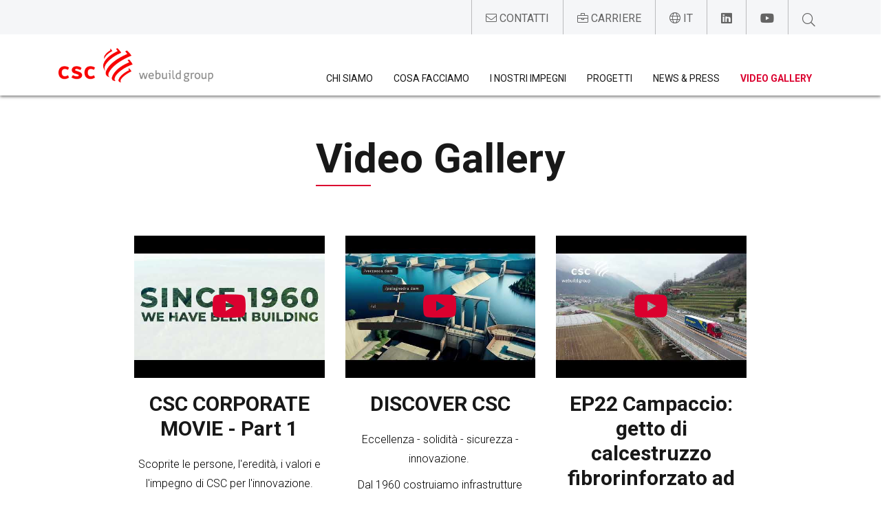

--- FILE ---
content_type: text/html; charset=UTF-8
request_url: https://csc-sa.ch/video-gallery
body_size: 11528
content:
<!DOCTYPE html>
<html lang="it" dir="ltr">
<head>
  <!-- Matomo -->
  <script>
  var _paq = window._paq = window._paq || [];
  /* tracker methods like "setCustomDimension" should be called before "trackPageView" */
  _paq.push(['trackPageView']);
  _paq.push(['enableLinkTracking']);
  (function() {
    var u="https://analytics.webuildgroup.com/";
    _paq.push(['setTrackerUrl', u+'matomo.php']);
    _paq.push(['setSiteId', '74']);
    var d=document, g=d.createElement('script'), s=d.getElementsByTagName('script')[0];
    g.async=true; g.src=u+'matomo.js'; s.parentNode.insertBefore(g,s);
  })();
  </script>
  <!-- End Matomo Code -->
      <script type="text/javascript">
      var _iub = _iub || [];
      _iub.csConfiguration = {"cookiePolicyInOtherWindow":true,"countryDetection":true,"enableFadp":true,"floatingPreferencesButtonDisplay":"bottom-right","gdprAppliesGlobally":false,"lang":"it","perPurposeConsent":true,"siteId":2647908,"cookiePolicyId":55470542,"cookiePolicyUrl":"https://csc-sa.ch/privacy-policy", "banner":{ "acceptButtonCaptionColor":"#ffffff","acceptButtonColor":"#DB002F","acceptButtonDisplay":true,"backgroundColor":"#f5f6f8","closeButtonRejects":true,"customizeButtonCaptionColor":"#000000","customizeButtonColor":"#ffffff","customizeButtonDisplay":true,"explicitWithdrawal":true,"listPurposes":true,"position":"bottom","rejectButtonColor":"#DB002F","rejectButtonDisplay":true,"showPurposesToggles":true,"textColor":"#000000","acceptButtonCaption":"Accetta tutti","content":"Il sito utilizza tecnologie come i cookie, anche di terze parti, per personalizzare i contenuti e per analizzare il traffico verso il sito. Condividiamo, inoltre, informazioni sull'uso del sito da parte dell'utente con i nostri partner fidati che operano nel settore dei social media, della pubblicità e dei dati statistici. Chiudendo questo banner, proseguendo la navigazione di questa pagina o cliccando un qualunque suo elemento, come un link o un pulsante, consenti l’utilizzo dei soli cookie tecnici. Per saperne di più o personalizzare le tue scelte clicca su impostazioni.\n<br/><br/>\nPer ulteriori dettagli consulta la nostra <a href=\"/privacy-policy\">Privacy & Cookie Policy</a>","customizeButtonCaption":"Impostazioni" }};
    </script>
    <script type="text/javascript" src="//cdn.iubenda.com/cs/iubenda_cs.js" charset="UTF-8" async></script>
  <!-- End Iubenda Cookie Policy -->
  <meta charset="utf-8" />
<link rel="canonical" href="https://csc-sa.ch/video-gallery" />
<meta name="MobileOptimized" content="width" />
<meta name="HandheldFriendly" content="true" />
<meta name="viewport" content="width=device-width, initial-scale=1.0" />
<script type="application/ld+json">{
    "@context": "https://schema.org",
    "@graph": [
        {
            "@type": "Organization",
            "@id": "https://csc-sa.ch/",
            "description": "CSC costruzioni SA",
            "name": "CSC costruzioni SA",
            "url": "https://csc-sa.ch/",
            "telephone": "+41 (0)91 910 90 90",
            "contactPoint": {
                "@type": "ContactPoint",
                "telephone": "+41 (0)91 910 90 90",
                "contactType": "customer service",
                "email": "csc@csc-sa.ch",
                "faxnumber": "+41 (0)91 910 90 99"
            },
            "logo": {
                "@type": "ImageObject",
                "url": "https://csc-sa.ch/themes/white/logo.png"
            },
            "address": {
                "@type": "PostalAddress",
                "streetAddress": "Via Pioda 5 - CP 5400",
                "addressLocality": "Lugano",
                "postalCode": "6901",
                "addressCountry": "CH"
            }
        }
    ]
}</script>
<link rel="alternate" hreflang="it" href="https://csc-sa.ch/video-gallery" />
<link rel="alternate" hreflang="de" href="https://csc-sa.ch/de/video-gallery" />
<link rel="alternate" hreflang="fr" href="https://csc-sa.ch/fr/video-gallery" />
<link rel="alternate" hreflang="en" href="https://csc-sa.ch/en/video-gallery" />

    <title>Video Gallery | CSC costruzioni SA</title>
    <link rel="stylesheet" media="all" href="/sites/default/files/css/css_a_dq42S1whp2l4FHa1tn6cIfCyXKDmx261FcLbJLWgE.css?delta=0&amp;language=it&amp;theme=white&amp;include=[base64]" />
<link rel="stylesheet" media="all" href="/sites/default/files/css/css_PQIt74LMeGugx54NtNftylcMG1PbKlKBnd2m3_01odM.css?delta=1&amp;language=it&amp;theme=white&amp;include=[base64]" />

      

        <meta name="viewport" content="user-scalable=no, width=device-width, initial-scale=1, maximum-scale=1">
        <meta name="theme-color" content="#db002f" />

        <link rel="apple-touch-icon" sizes="57x57" href="/themes/white/favicon/apple-icon-57x57.png">
        <link rel="apple-touch-icon" sizes="60x60" href="/themes/white/favicon/apple-icon-60x60.png">
        <link rel="apple-touch-icon" sizes="72x72" href="/themes/white/favicon/apple-icon-72x72.png">
        <link rel="apple-touch-icon" sizes="76x76" href="/themes/white/favicon/apple-icon-76x76.png">
        <link rel="apple-touch-icon" sizes="114x114" href="/themes/white/favicon/apple-icon-114x114.png">
        <link rel="apple-touch-icon" sizes="120x120" href="/themes/white/favicon/apple-icon-120x120.png">
        <link rel="apple-touch-icon" sizes="144x144" href="/themes/white/favicon/apple-icon-144x144.png">
        <link rel="apple-touch-icon" sizes="152x152" href="/themes/white/favicon/apple-icon-152x152.png">
        <link rel="apple-touch-icon" sizes="180x180" href="/themes/white/favicon/apple-icon-180x180.png">
        <link rel="icon" type="image/png" sizes="192x192"  href="/themes/white/favicon/android-icon-192x192.png">
        <link rel="icon" type="image/png" sizes="32x32" href="/themes/white/favicon/favicon-32x32.png">
        <link rel="icon" type="image/png" sizes="96x96" href="/themes/white/favicon/favicon-96x96.png">
        <link rel="icon" type="image/png" sizes="16x16" href="/themes/white/favicon/favicon-16x16.png">
        <link rel="manifest" href="/themes/white/favicon/manifest.json">
        <meta name="msapplication-TileColor" content="#ffffff">
        <meta name="msapplication-TileImage" content="/themes/white/ms-icon-144x144.png">
        <meta name="theme-color" content="#db002f">
</head>
<body class="path-node node--type-page">
  
    <div class="dialog-off-canvas-main-canvas" data-off-canvas-main-canvas>
    
<div id="page-wrapper">
  <div id="page">
        <header id="header" class="fixed-top">
              <div class="pre-header">
        <div class="container">
          <div class="row">
            <div class="col-sm-12">
                <nav role="navigation" aria-labelledby="block-headertoplinkmenu-menu" id="block-headertoplinkmenu" class="block block-menu navigation header__navigation menu--header-top---link-menu">
            
  <h2 class="sr-only" id="block-headertoplinkmenu-menu">Header Top - Link Menu</h2>
  

        
        <ul data-region="header_top" class="nav">
                  <li class="nav-item">
                        <a href="/contatti"  data-region="header_top" class="nav nav-link">
                                <i class="fal fa-envelope"></i>
          
                                                                                <span class="d-none d-lg-inline">Contatti</span>
                  </a>
              </li>
                <li class="nav-item">
                        <a href="/lavoro-carriera-edilizia"  data-region="header_top" class="nav nav-link">
                                <i class="fal fa-briefcase"></i>
          
                                                                                <span class="d-none d-lg-inline">Carriere</span>
                  </a>
              </li>
      </ul>
    


  </nav>
<div class="language-switcher-language-url" id="block-languageswitcher" role="navigation">
  
    
      <div id="language-switcher">

    <div class="desktop-switch language-switch">
        <a id="dLabel" class="no-style" type="button" data-toggle="dropdown" aria-haspopup="true" aria-expanded="false">
            <i class="fal fa-globe"></i>
            <span class="text-uppercase">it</span>
        </a>
        <ul class="dropdown-menu text-uppercase" aria-labelledby="dLabel"><li><a href="/video-gallery" class="language-link is-active" hreflang="it" data-drupal-link-system-path="node/43" aria-current="page">Italiano</a></li><li><a href="/de/video-gallery" class="language-link" hreflang="de" data-drupal-link-system-path="node/43">Deutsch</a></li><li><a href="/fr/video-gallery" class="language-link" hreflang="fr" data-drupal-link-system-path="node/43">Francais</a></li><li><a href="/en/video-gallery" class="language-link" hreflang="en" data-drupal-link-system-path="node/43">English</a></li></ul>
    </div>

                                                                
</div>

  </div>
<nav role="navigation" aria-labelledby="block-headertopsocialmenu-menu" id="block-headertopsocialmenu" class="block block-menu navigation header__navigation menu--header-top---social-menu">
            
  <h2 class="sr-only" id="block-headertopsocialmenu-menu">Header Top - Social menu</h2>
  

        
        <ul data-region="header_top" class="nav">
                  <li class="nav-item">
                        <a href="https://ch.linkedin.com/company/csc-impresa-costruzioni-sa"  data-region="header_top" class="nav nav-link">
                                <i class="fab fa-linkedin"></i>
          
                                      </a>
              </li>
                <li class="nav-item">
                        <a href="https://www.youtube.com/channel/UCIwG4rns7LOkUpX-ymA-DiA"  data-region="header_top" class="nav nav-link">
                                <i class="fab fa-youtube"></i>
          
                                      </a>
              </li>
      </ul>
    


  </nav>
<div id="block-headertopsearchtrigger" class="block block-block-content block-block-content61b81fda-d6a8-4671-83bf-c98ade8dd332">
      <div class="content">
      <a class="search-toggle" href="#">
        <i class="fal fa-search"></i>
      </a>
    </div>
  </div>


            </div>
          </div>
        </div>
      </div>
                    <div class="header">
        <div class="container">
          <div class="row">
            <div class="col-sm-12" role="heading">
              <div class="region region-header">
                  <div id="block-white-branding">
            <a class="logo navbar-btn" href="/" title="Home" rel="home">
            <img class="img-fluid" src="/themes/white/logo.png" alt="Home | CSC costruzioni SA" />
                  </a>
    
</div>

<div class="action-manager">
  <button class="navbar-toggler collapsed" type="button" data-toggle="collapse" data-target="#navbarNav" aria-controls="navbarNav" aria-expanded="false" aria-label="Toggle navigation">
    <span class="sr-only">Toggle navigation</span>
    <span class="icon-bar top-bar"></span>
    <span class="icon-bar middle-bar"></span>
    <span class="icon-bar bottom-bar"></span>
  </button>
                                        </div>
<nav role="navigation" aria-labelledby="block-mainnavigation-menu"  class="nav-bar navbar-expand-xl"  id="block-mainnavigation">
                        <h2 class="sr-only" id="block-mainnavigation-menu">Navigazione principale</h2>
    <div class="collapse navbar-collapse" id="navbarNav">
                      <ul class="menu menu-level-0 menu--main nav">
          <li class="menu-item megamenu">
                                


<div class="menu_link_content menu-link-contentmain view-mode-default menu-dropdown menu-dropdown-0 menu-type-default menu-name-chi-siamo">
  <div class="bootstrap-container">
              
      
<ul class="menu menu-level-1">

              
    
          <li class="menu-item">
        <a href="/chi-siamo/organizzazione">
                    <div class="text hide_text__">
            <span class="title">Organizzazione</span>
                      </div>
        </a>
      </li>
    
  
</ul>

      </div>
</div>
                          <a  href="/chi-siamo"   class="um-active-trigger ">Chi siamo</a>
    </li>
          <li class="menu-item megamenu">
                                


<div class="menu_link_content menu-link-contentmain view-mode-default menu-dropdown menu-dropdown-0 menu-type-default menu-name-cosa-facciamo">
  <div class="bootstrap-container">
              
      
<ul class="menu menu-level-1">

              
    
          <li class="menu-item">
        <a href="/cosa-facciamo/aree-di-business">
                    <div class="text hide_text__">
            <span class="title">Aree di Business</span>
                      </div>
        </a>
      </li>
    
  
</ul>

      </div>
</div>
                          <a  href="/cosa-facciamo"   class="um-active-trigger ">Cosa facciamo</a>
    </li>
          <li class="menu-item megamenu">
                                


<div class="menu_link_content menu-link-contentmain view-mode-default menu-dropdown menu-dropdown-0 menu-type-default menu-name-i-nostri-impegni">
  <div class="bootstrap-container">
              
                  
<ul class="menu menu-level-1">

              
    
          <li class="menu-item">
        <a href="/safety-always">
                    <div class="text hide_text__">
            <span class="title">Safety Always</span>
                      </div>
        </a>
      </li>
    
              
    
          <li class="menu-item">
        <a href="/sviluppo-sostenibile">
                    <div class="text hide_text__">
            <span class="title">Sostenibilità</span>
                      </div>
        </a>
      </li>
    
              
    
          <li class="menu-item">
        <a href="/innovazione">
                    <div class="text hide_text__">
            <span class="title">Innovazione</span>
                      </div>
        </a>
      </li>
    
  
</ul>

      </div>
</div>
                          <a  href="/safety-always"   class="um-active-trigger ">I nostri impegni</a>
    </li>
          <li class="menu-item">
                                


<div class="menu_link_content menu-link-contentmain view-mode-default menu-dropdown menu-dropdown-0 menu-type-default menu-name-progetti">
  <div class="bootstrap-container">
              
      </div>
</div>
                          <a  href="/progetti-edilizia"   class="um-active-trigger ">Progetti</a>
    </li>
          <li class="menu-item">
                                


<div class="menu_link_content menu-link-contentmain view-mode-default menu-dropdown menu-dropdown-0 menu-type-default menu-name-news--press">
  <div class="bootstrap-container">
              
      </div>
</div>
                          <a  href="/novita-comunicati"   class="um-active-trigger ">News &amp; Press</a>
    </li>
          <li class="menu-item menu-item--active-trail">
                                


<div class="menu_link_content menu-link-contentmain view-mode-default menu-dropdown menu-dropdown-0 menu-type-default menu-name-video-gallery">
  <div class="bootstrap-container">
              
      </div>
</div>
                          <a  href="/video-gallery"   class="um-active-trigger ">Video Gallery</a>
    </li>
  </ul>

    
                                       </div>
</nav>


              </div>
            </div>
          </div>
        </div>
      </div>
                    <section class="region region-search-overlay">
    
<div class="search-block-form search-from-overlay block block-search block-search-form-block" data-drupal-selector="search-block-form" id="block-white-search" role="search">
    <div class="container">
    <div class="row">
      <div class="col-12">
        <div class="content">
          <span class="search-title">What are you looking for?</span>
          <form action="/search/node" method="get" id="search-block-form" accept-charset="UTF-8">
  <div class="js-form-item form-item js-form-type-search form-item-keys js-form-item-keys form-no-label">
      <label for="edit-keys" class="visually-hidden">Cerca</label>
        <input title="Enter the terms you wish to search for." data-drupal-selector="edit-keys" type="search" id="edit-keys" name="keys" value="" size="15" maxlength="128" class="form-search" />

        </div>
<div data-drupal-selector="edit-actions" class="form-actions js-form-wrapper form-wrapper" id="edit-actions--2"><input data-drupal-selector="edit-submit" type="submit" id="edit-submit" value="Cerca" class="button js-form-submit form-submit" />
</div>

</form>

        </div>
      </div>
    </div>
  </div>
  </div>

  </section>

      </header>
                  <div id="main-wrapper" class="layout-main-wrapper clearfix">
              <div id="main" class="container-fluid">
          <div class="row">
            <div class="container">
              <div class="row">
                <div class="col-12">
                  
                </div>
              </div>
            </div>
          </div>
          <div class="row row-offcanvas row-offcanvas-left clearfix">
                                                <main class="full-width" >
              <section class="section">
                  <div id="block-white-content">
  
    
      
<article data-history-node-id="43" class="node node--type-page node--view-mode-full clearfix">
  <header>
      </header>
  <div class="node__content clearfix">
    
            <div>

	<div class="paragraph bg-color- paragraph-- paragraph--type--_1-2-titolo-testo paragraph--view-mode--default">
					<div class="container">
				<div class="row">
					<div class="col-12 col-lg-10 offset-lg-1 text-center">
												<h2 class="paragraph--hero__title h1"><span>Video Gallery
</span></h2>
												<div class="paragraph--hero__body">
							
						</div>
					</div>
				</div>
			</div>

			</div>
</div>
      
      <div>
              <div>  <div class="paragraph paragraph--type--_0-blocks paragraph--view-mode--default">
          
            <div><div class="views-element-container" id="block-views-block-video-gallery-video-gallery">
  
    
      <div><div class="view view-video-gallery view-id-video_gallery view-display-id-video_gallery js-view-dom-id-7b64e94a23853279b774357e6d3495df0148e07737f6789368f1551851e09b5e">
  
    
      
      <div class="view-content row">
      <div class="container">
        <div class="row">
          <div class="col-12 col-lg-10 offset-lg-1">
            <div id="video-gallery" class="video-gallery">
              

	

<article data-history-node-id="376" class="node node--teaser--type-video node--view-mode-teaser clearfix" data-src="https://youtu.be/Pz-m9OCzi0I" data-sub-html="<div class='title'>
<span>CSC CORPORATE MOVIE - Part 1</span>
</div> 
            <div><p>Scoprite le persone, l'eredità, i valori e l'impegno di CSC per l'innovazione.</p></div>
      ">
	<div class="node__image-wrap">
		<i class="icon fab fa-youtube"></i>
		
<figure   class="node__content__figure" itemscope itemtype="http://schema.org/ImageObject">
	<picture>
				<source media="print" srcset="/sites/default/files/oembed_thumbnails/GvCYQPbqEG8_lP1DyCIbRFnHz_DUlz_0wpq2qf-CKu8.jpg">
						<img class="img-fluid" src="/sites/default/files/oembed_thumbnails/GvCYQPbqEG8_lP1DyCIbRFnHz_DUlz_0wpq2qf-CKu8.jpg" alt="">
		<meta itemprop="image" content="/sites/default/files/oembed_thumbnails/GvCYQPbqEG8_lP1DyCIbRFnHz_DUlz_0wpq2qf-CKu8.jpg" />
	</picture>
			<meta itemprop="caption description" content="" />
	</figure>
	</div>
	<div class="node--teaser--type-video__text-wrap">
		<h2  class="h3 node--preview__title">
			
<span>CSC CORPORATE MOVIE - Part 1</span>

		</h2>
		<div class="node--preview__body">
			
            <div><p>Scoprite le persone, l'eredità, i valori e l'impegno di CSC per l'innovazione.</p></div>
      
		</div>
	</div>
</article>
	

<article data-history-node-id="375" class="node node--teaser--type-video node--view-mode-teaser clearfix" data-src="https://youtu.be/1MiAsx6fUwY" data-sub-html="<div class='title'>
<span>DISCOVER CSC</span>
</div> 
            <div><p>Eccellenza - solidità - sicurezza - innovazione.&nbsp;</p><p>Dal 1960 costruiamo infrastrutture sostenibili ad alta complessità.&nbsp;</p><p>Dal Tunneling ai Green Buildings, passando dai Data Centers fino alla Clean Hydro Energy.</p></div>
      ">
	<div class="node__image-wrap">
		<i class="icon fab fa-youtube"></i>
		
<figure   class="node__content__figure" itemscope itemtype="http://schema.org/ImageObject">
	<picture>
				<source media="print" srcset="/sites/default/files/oembed_thumbnails/S7as21SlEJ4qxuVV2KJU6Vsh9ym4wJH0aw8-AN2MHqo.jpg">
						<img class="img-fluid" src="/sites/default/files/oembed_thumbnails/S7as21SlEJ4qxuVV2KJU6Vsh9ym4wJH0aw8-AN2MHqo.jpg" alt="">
		<meta itemprop="image" content="/sites/default/files/oembed_thumbnails/S7as21SlEJ4qxuVV2KJU6Vsh9ym4wJH0aw8-AN2MHqo.jpg" />
	</picture>
			<meta itemprop="caption description" content="" />
	</figure>
	</div>
	<div class="node--teaser--type-video__text-wrap">
		<h2  class="h3 node--preview__title">
			
<span>DISCOVER CSC</span>

		</h2>
		<div class="node--preview__body">
			
            <div><p>Eccellenza - solidità - sicurezza - innovazione.&nbsp;</p><p>Dal 1960 costruiamo infrastrutture sostenibili ad alta complessità.&nbsp;</p><p>Dal Tunneling ai Green Buildings, passando dai Data Centers fino alla Clean Hydro Energy.</p></div>
      
		</div>
	</div>
</article>
	

<article data-history-node-id="331" class="node node--teaser--type-video node--view-mode-teaser clearfix" data-src="https://www.youtube.com/watch?v=lHRbQkHcqTI" data-sub-html="<div class='title'>
<span>EP22 Campaccio: getto di calcestruzzo fibrorinforzato ad altissime prestazioni tipo UA</span>
</div> ">
	<div class="node__image-wrap">
		<i class="icon fab fa-youtube"></i>
		
<figure   class="node__content__figure" itemscope itemtype="http://schema.org/ImageObject">
	<picture>
				<source media="print" srcset="/sites/default/files/oembed_thumbnails/Rt5sC1qlTaFOZn5ZpGp-OfPP8_lZ_1mB-3rCHluSu_U.jpg">
						<img class="img-fluid" src="/sites/default/files/oembed_thumbnails/Rt5sC1qlTaFOZn5ZpGp-OfPP8_lZ_1mB-3rCHluSu_U.jpg" alt="">
		<meta itemprop="image" content="/sites/default/files/oembed_thumbnails/Rt5sC1qlTaFOZn5ZpGp-OfPP8_lZ_1mB-3rCHluSu_U.jpg" />
	</picture>
			<meta itemprop="caption description" content="" />
	</figure>
	</div>
	<div class="node--teaser--type-video__text-wrap">
		<h2  class="h3 node--preview__title">
			
<span>EP22 Campaccio: getto di calcestruzzo fibrorinforzato ad altissime prestazioni tipo UA</span>

		</h2>
		<div class="node--preview__body">
			
		</div>
	</div>
</article>
	

<article data-history-node-id="326" class="node node--teaser--type-video node--view-mode-teaser clearfix" data-src="https://www.youtube.com/watch?v=Ntqcs3Gbrp8" data-sub-html="<div class='title'>
<span>Data Center Business Unit in Zurigo</span>
</div> ">
	<div class="node__image-wrap">
		<i class="icon fab fa-youtube"></i>
		
<figure   class="node__content__figure" itemscope itemtype="http://schema.org/ImageObject">
	<picture>
				<source media="print" srcset="/sites/default/files/oembed_thumbnails/DGP2uBo5Lrf9olg7HfbUA15EZuHijE-Fv6LG3AaGo6Y.jpg">
						<img class="img-fluid" src="/sites/default/files/oembed_thumbnails/DGP2uBo5Lrf9olg7HfbUA15EZuHijE-Fv6LG3AaGo6Y.jpg" alt="">
		<meta itemprop="image" content="/sites/default/files/oembed_thumbnails/DGP2uBo5Lrf9olg7HfbUA15EZuHijE-Fv6LG3AaGo6Y.jpg" />
	</picture>
			<meta itemprop="caption description" content="" />
	</figure>
	</div>
	<div class="node--teaser--type-video__text-wrap">
		<h2  class="h3 node--preview__title">
			
<span>Data Center Business Unit in Zurigo</span>

		</h2>
		<div class="node--preview__body">
			
		</div>
	</div>
</article>
	

<article data-history-node-id="292" class="node node--teaser--type-video node--view-mode-teaser clearfix" data-src="https://youtu.be/M2cRYigLZDM" data-sub-html="<div class='title'>
<span>Cantiere La Torretta</span>
</div> ">
	<div class="node__image-wrap">
		<i class="icon fab fa-youtube"></i>
		
<figure   class="node__content__figure" itemscope itemtype="http://schema.org/ImageObject">
	<picture>
				<source media="print" srcset="/sites/default/files/oembed_thumbnails/9ue4wxbmItIhQIY7RCYVIW4r-xRFQqsLGbHu6wT2hGE.jpg">
						<img class="img-fluid" src="/sites/default/files/oembed_thumbnails/9ue4wxbmItIhQIY7RCYVIW4r-xRFQqsLGbHu6wT2hGE.jpg" alt="">
		<meta itemprop="image" content="/sites/default/files/oembed_thumbnails/9ue4wxbmItIhQIY7RCYVIW4r-xRFQqsLGbHu6wT2hGE.jpg" />
	</picture>
			<meta itemprop="caption description" content="" />
	</figure>
	</div>
	<div class="node--teaser--type-video__text-wrap">
		<h2  class="h3 node--preview__title">
			
<span>Cantiere La Torretta</span>

		</h2>
		<div class="node--preview__body">
			
		</div>
	</div>
</article>
	

<article data-history-node-id="308" class="node node--teaser--type-video node--view-mode-teaser clearfix" data-src="https://youtu.be/ebveuJhT1W0" data-sub-html="<div class='title'>
<span>Avviata TBM &quot;Ida&quot;</span>
</div> ">
	<div class="node__image-wrap">
		<i class="icon fab fa-youtube"></i>
		
<figure   class="node__content__figure" itemscope itemtype="http://schema.org/ImageObject">
	<picture>
				<source media="print" srcset="/sites/default/files/oembed_thumbnails/iqMN60yBUjzrawkYKcYd86cmrVdPmDQd7CNEJZeeJZc.jpg">
						<img class="img-fluid" src="/sites/default/files/oembed_thumbnails/iqMN60yBUjzrawkYKcYd86cmrVdPmDQd7CNEJZeeJZc.jpg" alt="">
		<meta itemprop="image" content="/sites/default/files/oembed_thumbnails/iqMN60yBUjzrawkYKcYd86cmrVdPmDQd7CNEJZeeJZc.jpg" />
	</picture>
			<meta itemprop="caption description" content="" />
	</figure>
	</div>
	<div class="node--teaser--type-video__text-wrap">
		<h2  class="h3 node--preview__title">
			
<span>Avviata TBM &quot;Ida&quot;</span>

		</h2>
		<div class="node--preview__body">
			
		</div>
	</div>
</article>
	

<article data-history-node-id="307" class="node node--teaser--type-video node--view-mode-teaser clearfix" data-src="https://www.youtube.com/watch?v=-hTQxp1KCYA" data-sub-html="<div class='title'>
<span>I nostri impegni: Swiss Triple Impact</span>
</div> ">
	<div class="node__image-wrap">
		<i class="icon fab fa-youtube"></i>
		
<figure   class="node__content__figure" itemscope itemtype="http://schema.org/ImageObject">
	<picture>
				<source media="print" srcset="/sites/default/files/oembed_thumbnails/y4gJvv0c9sU7NsIxCiHE42W3KetqcbmthWOAPeK8Cag.jpg">
						<img class="img-fluid" src="/sites/default/files/oembed_thumbnails/y4gJvv0c9sU7NsIxCiHE42W3KetqcbmthWOAPeK8Cag.jpg" alt="">
		<meta itemprop="image" content="/sites/default/files/oembed_thumbnails/y4gJvv0c9sU7NsIxCiHE42W3KetqcbmthWOAPeK8Cag.jpg" />
	</picture>
			<meta itemprop="caption description" content="" />
	</figure>
	</div>
	<div class="node--teaser--type-video__text-wrap">
		<h2  class="h3 node--preview__title">
			
<span>I nostri impegni: Swiss Triple Impact</span>

		</h2>
		<div class="node--preview__body">
			
		</div>
	</div>
</article>
	

<article data-history-node-id="311" class="node node--teaser--type-video node--view-mode-teaser clearfix" data-src="https://www.youtube.com/watch?v=0SzZODbA4Hg" data-sub-html="<div class='title'>
<span>Risultati Webuild nel 2023</span>
</div> ">
	<div class="node__image-wrap">
		<i class="icon fab fa-youtube"></i>
		
<figure   class="node__content__figure" itemscope itemtype="http://schema.org/ImageObject">
	<picture>
				<source media="print" srcset="/sites/default/files/oembed_thumbnails/FOMGO2K0_TlT3stMdEDhowFJI1qIK2On5Qx-oDsEepk.jpg">
						<img class="img-fluid" src="/sites/default/files/oembed_thumbnails/FOMGO2K0_TlT3stMdEDhowFJI1qIK2On5Qx-oDsEepk.jpg" alt="">
		<meta itemprop="image" content="/sites/default/files/oembed_thumbnails/FOMGO2K0_TlT3stMdEDhowFJI1qIK2On5Qx-oDsEepk.jpg" />
	</picture>
			<meta itemprop="caption description" content="" />
	</figure>
	</div>
	<div class="node--teaser--type-video__text-wrap">
		<h2  class="h3 node--preview__title">
			
<span>Risultati Webuild nel 2023</span>

		</h2>
		<div class="node--preview__body">
			
		</div>
	</div>
</article>
	

<article data-history-node-id="313" class="node node--teaser--type-video node--view-mode-teaser clearfix" data-src="https://youtu.be/CXoXSiRk9Rs" data-sub-html="<div class='title'>
<span>Il impegno di Webuild per l&#039;acqua</span>
</div> ">
	<div class="node__image-wrap">
		<i class="icon fab fa-youtube"></i>
		
<figure   class="node__content__figure" itemscope itemtype="http://schema.org/ImageObject">
	<picture>
				<source media="print" srcset="/sites/default/files/oembed_thumbnails/FA-N136kuy-P1sc_ZLO-kXVhpoSoUzHVaBu0Z0lTlNI.jpg">
						<img class="img-fluid" src="/sites/default/files/oembed_thumbnails/FA-N136kuy-P1sc_ZLO-kXVhpoSoUzHVaBu0Z0lTlNI.jpg" alt="">
		<meta itemprop="image" content="/sites/default/files/oembed_thumbnails/FA-N136kuy-P1sc_ZLO-kXVhpoSoUzHVaBu0Z0lTlNI.jpg" />
	</picture>
			<meta itemprop="caption description" content="" />
	</figure>
	</div>
	<div class="node--teaser--type-video__text-wrap">
		<h2  class="h3 node--preview__title">
			
<span>Il impegno di Webuild per l&#039;acqua</span>

		</h2>
		<div class="node--preview__body">
			
		</div>
	</div>
</article>
	

<article data-history-node-id="314" class="node node--teaser--type-video node--view-mode-teaser clearfix" data-src="https://youtu.be/grndxP4Yrqw" data-sub-html="<div class='title'>
<span>L&#039;innovazione</span>
</div> ">
	<div class="node__image-wrap">
		<i class="icon fab fa-youtube"></i>
		
<figure   class="node__content__figure" itemscope itemtype="http://schema.org/ImageObject">
	<picture>
				<source media="print" srcset="/sites/default/files/oembed_thumbnails/MHTCLHG9eROtrcETQ4ayY1rlXqjPZyJuovhSH9zzkls.jpg">
						<img class="img-fluid" src="/sites/default/files/oembed_thumbnails/MHTCLHG9eROtrcETQ4ayY1rlXqjPZyJuovhSH9zzkls.jpg" alt="">
		<meta itemprop="image" content="/sites/default/files/oembed_thumbnails/MHTCLHG9eROtrcETQ4ayY1rlXqjPZyJuovhSH9zzkls.jpg" />
	</picture>
			<meta itemprop="caption description" content="" />
	</figure>
	</div>
	<div class="node--teaser--type-video__text-wrap">
		<h2  class="h3 node--preview__title">
			
<span>L&#039;innovazione</span>

		</h2>
		<div class="node--preview__body">
			
		</div>
	</div>
</article>
	

<article data-history-node-id="312" class="node node--teaser--type-video node--view-mode-teaser clearfix" data-src="https://www.youtube.com/watch?v=8CoQ1gdaOFA" data-sub-html="<div class='title'>
<span>Il DNA di Webuild</span>
</div> ">
	<div class="node__image-wrap">
		<i class="icon fab fa-youtube"></i>
		
<figure   class="node__content__figure" itemscope itemtype="http://schema.org/ImageObject">
	<picture>
				<source media="print" srcset="/sites/default/files/oembed_thumbnails/D1dOVZYRCmIAazmL6rE8aJdzhNFgDzF20W3jZswIxiE.jpg">
						<img class="img-fluid" src="/sites/default/files/oembed_thumbnails/D1dOVZYRCmIAazmL6rE8aJdzhNFgDzF20W3jZswIxiE.jpg" alt="">
		<meta itemprop="image" content="/sites/default/files/oembed_thumbnails/D1dOVZYRCmIAazmL6rE8aJdzhNFgDzF20W3jZswIxiE.jpg" />
	</picture>
			<meta itemprop="caption description" content="" />
	</figure>
	</div>
	<div class="node--teaser--type-video__text-wrap">
		<h2  class="h3 node--preview__title">
			
<span>Il DNA di Webuild</span>

		</h2>
		<div class="node--preview__body">
			
		</div>
	</div>
</article>
	

<article data-history-node-id="154" class="node node--teaser--type-video node--view-mode-teaser clearfix" data-src="https://youtu.be/8aHr1JQXylc" data-sub-html="<div class='title'>
<span>Salini Impregilo diventa Webuild</span>
</div> ">
	<div class="node__image-wrap">
		<i class="icon fab fa-youtube"></i>
		
<figure   class="node__content__figure" itemscope itemtype="http://schema.org/ImageObject">
	<picture>
				<source media="print" srcset="/sites/default/files/oembed_thumbnails/6_0sgui41Y03gVB0WrFcOqebBnyoiekuvA3XwqFUaAI.jpg">
						<img class="img-fluid" src="/sites/default/files/oembed_thumbnails/6_0sgui41Y03gVB0WrFcOqebBnyoiekuvA3XwqFUaAI.jpg" alt="">
		<meta itemprop="image" content="/sites/default/files/oembed_thumbnails/6_0sgui41Y03gVB0WrFcOqebBnyoiekuvA3XwqFUaAI.jpg" />
	</picture>
			<meta itemprop="caption description" content="" />
	</figure>
	</div>
	<div class="node--teaser--type-video__text-wrap">
		<h2  class="h3 node--preview__title">
			
<span>Salini Impregilo diventa Webuild</span>

		</h2>
		<div class="node--preview__body">
			
		</div>
	</div>
</article>
	

<article data-history-node-id="207" class="node node--teaser--type-video node--view-mode-teaser clearfix" data-src="https://www.youtube.com/watch?v=gxp1727exm0" data-sub-html="<div class='title'>
<span>Webuild 5P Sustainability Manifesto</span>
</div> 
            <div><p>The 5P Sustainability Manifesto represents our top 5 priorities we embrace in our day-to-day activities to ensure excellence, innovation and respect towards all our stakeholders. People, Planet, Progress, Partnership, Prosperity: Webuild a sustainable future!</p></div>
      ">
	<div class="node__image-wrap">
		<i class="icon fab fa-youtube"></i>
		
<figure   class="node__content__figure" itemscope itemtype="http://schema.org/ImageObject">
	<picture>
				<source media="print" srcset="/sites/default/files/oembed_thumbnails/KikQ1la0Dv9FVjV2kSfzWaFdyDeMcNUqXKQKCj1feAg.jpg">
						<img class="img-fluid" src="/sites/default/files/oembed_thumbnails/KikQ1la0Dv9FVjV2kSfzWaFdyDeMcNUqXKQKCj1feAg.jpg" alt="">
		<meta itemprop="image" content="/sites/default/files/oembed_thumbnails/KikQ1la0Dv9FVjV2kSfzWaFdyDeMcNUqXKQKCj1feAg.jpg" />
	</picture>
			<meta itemprop="caption description" content="" />
	</figure>
	</div>
	<div class="node--teaser--type-video__text-wrap">
		<h2  class="h3 node--preview__title">
			
<span>Webuild 5P Sustainability Manifesto</span>

		</h2>
		<div class="node--preview__body">
			
            <div><p>The 5P Sustainability Manifesto represents our top 5 priorities we embrace in our day-to-day activities to ensure excellence, innovation and respect towards all our stakeholders. People, Planet, Progress, Partnership, Prosperity: Webuild a sustainable future!</p></div>
      
		</div>
	</div>
</article>
	

<article data-history-node-id="221" class="node node--teaser--type-video node--view-mode-teaser clearfix" data-src="https://youtu.be/NTbkgOShw3E" data-sub-html="<div class='title'>
<span>Parc du Simplon _ 03.2021</span>
</div> 
            <div><p>Parc du Simplon _ 03.2021</p></div>
      ">
	<div class="node__image-wrap">
		<i class="icon fab fa-youtube"></i>
		
<figure   class="node__content__figure" itemscope itemtype="http://schema.org/ImageObject">
	<picture>
				<source media="print" srcset="/sites/default/files/oembed_thumbnails/H_0Oh7kA5Q1WQMySd4_firopBj8jpxq4k7t3qvt62dQ.jpg">
						<img class="img-fluid" src="/sites/default/files/oembed_thumbnails/H_0Oh7kA5Q1WQMySd4_firopBj8jpxq4k7t3qvt62dQ.jpg" alt="">
		<meta itemprop="image" content="/sites/default/files/oembed_thumbnails/H_0Oh7kA5Q1WQMySd4_firopBj8jpxq4k7t3qvt62dQ.jpg" />
	</picture>
			<meta itemprop="caption description" content="" />
	</figure>
	</div>
	<div class="node--teaser--type-video__text-wrap">
		<h2  class="h3 node--preview__title">
			
<span>Parc du Simplon _ 03.2021</span>

		</h2>
		<div class="node--preview__body">
			
            <div><p>Parc du Simplon _ 03.2021</p></div>
      
		</div>
	</div>
</article>
	

<article data-history-node-id="192" class="node node--teaser--type-video node--view-mode-teaser clearfix" data-src="https://youtu.be/DM87Sh_lceI" data-sub-html="<div class='title'>
<span>Liaison câblée souterraine La Bâtiaz-Le Verney</span>
</div> 
            <div><p>Infographie 3D mini-tunnelier</p></div>
      ">
	<div class="node__image-wrap">
		<i class="icon fab fa-youtube"></i>
		
<figure   class="node__content__figure" itemscope itemtype="http://schema.org/ImageObject">
	<picture>
				<source media="print" srcset="/sites/default/files/oembed_thumbnails/oxyZPrx8ecBRRS_PlljfN5a0eRTO5N1NTC8nAOyTgBE.jpg">
						<img class="img-fluid" src="/sites/default/files/oembed_thumbnails/oxyZPrx8ecBRRS_PlljfN5a0eRTO5N1NTC8nAOyTgBE.jpg" alt="">
		<meta itemprop="image" content="/sites/default/files/oembed_thumbnails/oxyZPrx8ecBRRS_PlljfN5a0eRTO5N1NTC8nAOyTgBE.jpg" />
	</picture>
			<meta itemprop="caption description" content="" />
	</figure>
	</div>
	<div class="node--teaser--type-video__text-wrap">
		<h2  class="h3 node--preview__title">
			
<span>Liaison câblée souterraine La Bâtiaz-Le Verney</span>

		</h2>
		<div class="node--preview__body">
			
            <div><p>Infographie 3D mini-tunnelier</p></div>
      
		</div>
	</div>
</article>
	

<article data-history-node-id="175" class="node node--teaser--type-video node--view-mode-teaser clearfix" data-src="https://www.youtube.com/watch?v=op3EBciz79k" data-sub-html="<div class='title'>
<span>Parc du Simplon - 10.06.2020</span>
</div> 
            <div><p>Mis à jour - Work in progress Parc du Simplon ...</p></div>
      ">
	<div class="node__image-wrap">
		<i class="icon fab fa-youtube"></i>
		
<figure   class="node__content__figure" itemscope itemtype="http://schema.org/ImageObject">
	<picture>
				<source media="print" srcset="/sites/default/files/oembed_thumbnails/TlTlM0LXr-WjBi1XEN0LkZYS1ouM1TbwMGkkmsaMkJs.jpg">
						<img class="img-fluid" src="/sites/default/files/oembed_thumbnails/TlTlM0LXr-WjBi1XEN0LkZYS1ouM1TbwMGkkmsaMkJs.jpg" alt="">
		<meta itemprop="image" content="/sites/default/files/oembed_thumbnails/TlTlM0LXr-WjBi1XEN0LkZYS1ouM1TbwMGkkmsaMkJs.jpg" />
	</picture>
			<meta itemprop="caption description" content="" />
	</figure>
	</div>
	<div class="node--teaser--type-video__text-wrap">
		<h2  class="h3 node--preview__title">
			
<span>Parc du Simplon - 10.06.2020</span>

		</h2>
		<div class="node--preview__body">
			
            <div><p>Mis à jour - Work in progress Parc du Simplon ...</p></div>
      
		</div>
	</div>
</article>
	

<article data-history-node-id="164" class="node node--teaser--type-video node--view-mode-teaser clearfix" data-src="https://www.youtube.com/watch?v=cPlRPrPUbyk" data-sub-html="<div class='title'>
<span>About the Strategic Heritage Plan (SHP)</span>
</div> ">
	<div class="node__image-wrap">
		<i class="icon fab fa-youtube"></i>
		
<figure   class="node__content__figure" itemscope itemtype="http://schema.org/ImageObject">
	<picture>
				<source media="print" srcset="/sites/default/files/oembed_thumbnails/3JWx_1IFHsm71ACEHuA2JQCMKYBCX_D8KurBWRdQzsg.jpg">
						<img class="img-fluid" src="/sites/default/files/oembed_thumbnails/3JWx_1IFHsm71ACEHuA2JQCMKYBCX_D8KurBWRdQzsg.jpg" alt="">
		<meta itemprop="image" content="/sites/default/files/oembed_thumbnails/3JWx_1IFHsm71ACEHuA2JQCMKYBCX_D8KurBWRdQzsg.jpg" />
	</picture>
			<meta itemprop="caption description" content="" />
	</figure>
	</div>
	<div class="node--teaser--type-video__text-wrap">
		<h2  class="h3 node--preview__title">
			
<span>About the Strategic Heritage Plan (SHP)</span>

		</h2>
		<div class="node--preview__body">
			
		</div>
	</div>
</article>
	

<article data-history-node-id="209" class="node node--teaser--type-video node--view-mode-teaser clearfix" data-src="https://www.youtube.com/watch?v=IfDM2d_KbjM" data-sub-html="<div class='title'>
<span>Time - lapse costruzione stazione Stan&#039;Antonino - Canton Ticino - CH</span>
</div> 
            <div><p>Costruzione della nuova stazione di S. Antonino (filmato di proprietà FFS)</p></div>
      ">
	<div class="node__image-wrap">
		<i class="icon fab fa-youtube"></i>
		
<figure   class="node__content__figure" itemscope itemtype="http://schema.org/ImageObject">
	<picture>
				<source media="print" srcset="/sites/default/files/oembed_thumbnails/oq4pMwXgicfcHI7t-deXPVlnbUplpqSevYxS8Q4I2NA.jpg">
						<img class="img-fluid" src="/sites/default/files/oembed_thumbnails/oq4pMwXgicfcHI7t-deXPVlnbUplpqSevYxS8Q4I2NA.jpg" alt="">
		<meta itemprop="image" content="/sites/default/files/oembed_thumbnails/oq4pMwXgicfcHI7t-deXPVlnbUplpqSevYxS8Q4I2NA.jpg" />
	</picture>
			<meta itemprop="caption description" content="" />
	</figure>
	</div>
	<div class="node--teaser--type-video__text-wrap">
		<h2  class="h3 node--preview__title">
			
<span>Time - lapse costruzione stazione Stan&#039;Antonino - Canton Ticino - CH</span>

		</h2>
		<div class="node--preview__body">
			
            <div><p>Costruzione della nuova stazione di S. Antonino (filmato di proprietà FFS)</p></div>
      
		</div>
	</div>
</article>
	

<article data-history-node-id="142" class="node node--teaser--type-video node--view-mode-teaser clearfix" data-src="https://youtu.be/2pqS7Z7FTmg" data-sub-html="<div class='title'>
<span>Parc du Simplon Lausanne CSC</span>
</div> ">
	<div class="node__image-wrap">
		<i class="icon fab fa-youtube"></i>
		
<figure   class="node__content__figure" itemscope itemtype="http://schema.org/ImageObject">
	<picture>
				<source media="print" srcset="/sites/default/files/oembed_thumbnails/j1SSDMaRQkkELO8roEMqiqNzJrfcrRCnzTUt0Z3Zvb4.jpg">
						<img class="img-fluid" src="/sites/default/files/oembed_thumbnails/j1SSDMaRQkkELO8roEMqiqNzJrfcrRCnzTUt0Z3Zvb4.jpg" alt="">
		<meta itemprop="image" content="/sites/default/files/oembed_thumbnails/j1SSDMaRQkkELO8roEMqiqNzJrfcrRCnzTUt0Z3Zvb4.jpg" />
	</picture>
			<meta itemprop="caption description" content="" />
	</figure>
	</div>
	<div class="node--teaser--type-video__text-wrap">
		<h2  class="h3 node--preview__title">
			
<span>Parc du Simplon Lausanne CSC</span>

		</h2>
		<div class="node--preview__body">
			
		</div>
	</div>
</article>
	

<article data-history-node-id="149" class="node node--teaser--type-video node--view-mode-teaser clearfix" data-src="https://www.youtube.com/watch?v=3w-otVCOi6A" data-sub-html="<div class='title'>
<span>Nicchie di interscambio della Maddalena</span>
</div> ">
	<div class="node__image-wrap">
		<i class="icon fab fa-youtube"></i>
		
<figure   class="node__content__figure" itemscope itemtype="http://schema.org/ImageObject">
	<picture>
				<source media="print" srcset="/sites/default/files/oembed_thumbnails/UP6xc3-jxvJNAJY1oG6AedYQ4QF96t9GJ0z0fXYv88g.jpg">
						<img class="img-fluid" src="/sites/default/files/oembed_thumbnails/UP6xc3-jxvJNAJY1oG6AedYQ4QF96t9GJ0z0fXYv88g.jpg" alt="">
		<meta itemprop="image" content="/sites/default/files/oembed_thumbnails/UP6xc3-jxvJNAJY1oG6AedYQ4QF96t9GJ0z0fXYv88g.jpg" />
	</picture>
			<meta itemprop="caption description" content="" />
	</figure>
	</div>
	<div class="node--teaser--type-video__text-wrap">
		<h2  class="h3 node--preview__title">
			
<span>Nicchie di interscambio della Maddalena</span>

		</h2>
		<div class="node--preview__body">
			
		</div>
	</div>
</article>
	

<article data-history-node-id="150" class="node node--teaser--type-video node--view-mode-teaser clearfix" data-src="https://www.youtube.com/watch?v=PEM-Vsyrmpg" data-sub-html="<div class='title'>
<span>Residenza Le Bolle - Agno, Studio programma lavori</span>
</div> ">
	<div class="node__image-wrap">
		<i class="icon fab fa-youtube"></i>
		
<figure   class="node__content__figure" itemscope itemtype="http://schema.org/ImageObject">
	<picture>
				<source media="print" srcset="/sites/default/files/oembed_thumbnails/FDebtHB-a6WSm1wgglRDgIzzzp2-XhYrLbcCPFcXpgQ.jpg">
						<img class="img-fluid" src="/sites/default/files/oembed_thumbnails/FDebtHB-a6WSm1wgglRDgIzzzp2-XhYrLbcCPFcXpgQ.jpg" alt="">
		<meta itemprop="image" content="/sites/default/files/oembed_thumbnails/FDebtHB-a6WSm1wgglRDgIzzzp2-XhYrLbcCPFcXpgQ.jpg" />
	</picture>
			<meta itemprop="caption description" content="" />
	</figure>
	</div>
	<div class="node--teaser--type-video__text-wrap">
		<h2  class="h3 node--preview__title">
			
<span>Residenza Le Bolle - Agno, Studio programma lavori</span>

		</h2>
		<div class="node--preview__body">
			
		</div>
	</div>
</article>
	

<article data-history-node-id="152" class="node node--teaser--type-video node--view-mode-teaser clearfix" data-src="https://youtu.be/QRtVrVn8QHQ" data-sub-html="<div class='title'>
<span>Maximum Safety at open work sites</span>
</div> ">
	<div class="node__image-wrap">
		<i class="icon fab fa-youtube"></i>
		
<figure   class="node__content__figure" itemscope itemtype="http://schema.org/ImageObject">
	<picture>
				<source media="print" srcset="/sites/default/files/oembed_thumbnails/HKpUV7mq_mpImah2vsyOJiqEJ8BogKpvPsu3azN2ZCo.jpg">
						<img class="img-fluid" src="/sites/default/files/oembed_thumbnails/HKpUV7mq_mpImah2vsyOJiqEJ8BogKpvPsu3azN2ZCo.jpg" alt="">
		<meta itemprop="image" content="/sites/default/files/oembed_thumbnails/HKpUV7mq_mpImah2vsyOJiqEJ8BogKpvPsu3azN2ZCo.jpg" />
	</picture>
			<meta itemprop="caption description" content="" />
	</figure>
	</div>
	<div class="node--teaser--type-video__text-wrap">
		<h2  class="h3 node--preview__title">
			
<span>Maximum Safety at open work sites</span>

		</h2>
		<div class="node--preview__body">
			
		</div>
	</div>
</article>
	

<article data-history-node-id="323" class="node node--teaser--type-video node--view-mode-teaser clearfix" data-src="https://youtu.be/bcDXUPLqsgc" data-sub-html="<div class='title'>
<span>Volare sopra il Ponte della Torretta</span>
</div> ">
	<div class="node__image-wrap">
		<i class="icon fab fa-youtube"></i>
		
<figure   class="node__content__figure" itemscope itemtype="http://schema.org/ImageObject">
	<picture>
				<source media="print" srcset="/sites/default/files/oembed_thumbnails/CHDvbBBGCBNYIsM1uKvQVs-o1YrrQTv4rAF9PhARfXg.jpg">
						<img class="img-fluid" src="/sites/default/files/oembed_thumbnails/CHDvbBBGCBNYIsM1uKvQVs-o1YrrQTv4rAF9PhARfXg.jpg" alt="">
		<meta itemprop="image" content="/sites/default/files/oembed_thumbnails/CHDvbBBGCBNYIsM1uKvQVs-o1YrrQTv4rAF9PhARfXg.jpg" />
	</picture>
			<meta itemprop="caption description" content="" />
	</figure>
	</div>
	<div class="node--teaser--type-video__text-wrap">
		<h2  class="h3 node--preview__title">
			
<span>Volare sopra il Ponte della Torretta</span>

		</h2>
		<div class="node--preview__body">
			
		</div>
	</div>
</article>


            </div>
          </div>
        </div>
      </div>
    </div>
  
          </div>
</div>

  </div>
</div>
      
      </div>
</div>
          </div>
  
  </div>
</article>

  </div>


              </section>
            </main>
                      </div>
                     <div class="row">
              <div class="full-width">
                 <section class="region region-content-bottom">
    
<div id="block-webform-newsletter" class="block block-webform block-webform-block">
	<div class="background">
					<div class="container">
				<div class="row">
					<div class="col-12 col-lg-5 text-lg-right">
						
													<h4 class="h3">Iscriviti alla newsletter</h4>
												
					</div>
					<div class="col-12 col-lg-5">
						<div class="content">
							<form class="webform-submission-form webform-submission-add-form webform-submission-newsletter-subscribe-form webform-submission-newsletter-subscribe-add-form webform-submission-newsletter-subscribe-node-43-form webform-submission-newsletter-subscribe-node-43-add-form form--boxed-field js-webform-details-toggle webform-details-toggle" data-drupal-selector="webform-submission-newsletter-subscribe-node-43-add-form" action="/video-gallery" method="post" id="webform-submission-newsletter-subscribe-node-43-add-form" accept-charset="UTF-8">
  
  <div class="js-form-item form-item js-form-type-email form-item-email js-form-item-email form-no-label">
      <label for="edit-email" class="visually-hidden js-form-required form-required">Email</label>
        <input autocomplete="off" data-drupal-selector="edit-email" type="email" id="edit-email" name="email" value="" size="60" maxlength="254" placeholder="@ Email" class="form-email required" required="required" aria-required="true" />

        </div>
<div class="js-form-item form-item js-form-type-checkbox form-item-privacy-consent js-form-item-privacy-consent">
        <input data-drupal-selector="edit-privacy-consent" aria-describedby="edit-privacy-consent--description" type="checkbox" id="edit-privacy-consent" name="privacy_consent" value="1" class="form-checkbox required" required="required" aria-required="true" />

        <label for="edit-privacy-consent" class="option js-form-required form-required">Ho letto e acconsento al trattamento dei miei dati secondo la <a href="/privacy-policy" target="_blank">privacy policy</a></label>
          <div class="description">
      <div id="edit-privacy-consent--description" class="webform-element-description"></div>

    </div>
  </div>
<div data-drupal-selector="edit-actions" class="form-actions webform-actions js-form-wrapper form-wrapper" id="edit-actions"><input class="webform-button--submit btn btn-white-outline btn-small button button--primary js-form-submit form-submit" data-drupal-selector="edit-actions-submit" type="submit" id="edit-actions-submit" name="op" value="Iscriviti" />

</div>
<input data-drupal-selector="form-29sodpglmf-zpzod3twlviw0oto7kaxfmtquivyqqf4" type="hidden" name="form_build_id" value="form-29soDPGlmF_ZPzOd3TWlViW0OTO7kAXfMTquIvYQQF4" />
<input data-drupal-selector="edit-webform-submission-newsletter-subscribe-node-43-add-form" type="hidden" name="form_id" value="webform_submission_newsletter_subscribe_node_43_add_form" />
<div class="url-textfield js-form-wrapper form-wrapper" style="display: none !important;"><div class="js-form-item form-item js-form-type-textfield form-item-url js-form-item-url">
      <label for="edit-url">Leave this field blank</label>
        <input autocomplete="off" data-drupal-selector="edit-url" type="text" id="edit-url" name="url" value="" size="20" maxlength="128" class="form-text" />

        </div>
</div>


  
</form>

						</div>
					</div>
				</div>
			</div>
			</div>
</div>

  </section>

              </div>
           </div>
                  </div>
          </div>
          <footer id="footer">
   <div class="footer">
     <div class="container">
       <div class="row">
                  <div class="col-12 col-md-4 col-lg-3 footer__first">
             <section class="region region-footer-first">
    	<div id="block-sitebranding-footer">
					<a class="logo" href="/" title="Home" rel="home">
				<img class="img-fluid" src="/themes/white/logo.png" alt="Home | CSC costruzioni SA" />
			</a>
					
	</div>

  </section>

           <nav role="navigation" aria-labelledby="block-headertopsocialmenu-menu" id="block-headertopsocialmenu" class="block block-menu navigation header__navigation menu--header-top---social-menu">
            
  <h2 class="sr-only" id="block-headertopsocialmenu-menu">Header Top - Social menu</h2>
  

        
        <ul data-region="header_top" class="nav">
                  <li class="nav-item">
                        <a href="https://ch.linkedin.com/company/csc-impresa-costruzioni-sa"  data-region="header_top" class="nav nav-link">
                                <i class="fab fa-linkedin"></i>
          
                                      </a>
              </li>
                <li class="nav-item">
                        <a href="https://www.youtube.com/channel/UCIwG4rns7LOkUpX-ymA-DiA"  data-region="header_top" class="nav nav-link">
                                <i class="fab fa-youtube"></i>
          
                                      </a>
              </li>
      </ul>
    


  </nav>

                    </div>
                  <div class="col-12 col-md-8 col-lg-9">
            <div class="mb-5">
               <h4>csc costruzioni sa CONTACT INFO</h4>
               <a href="mailto:csc@csc-sa.ch">csc@csc-sa.ch</a>
            </div>
                        <div>
                 <section class="region region-footer-second">
    <div class="views-element-container" id="block-views-block-sedi-footer">
  
    
      <div><div class="view view-sedi view-id-sedi view-display-id-footer js-view-dom-id-e671434249d55120d2de7789929691645d8ef25de62eaefaaf48441795f89672">
  
    
      
      <div class="view-content row">
          <div class="views-row">
    <article data-history-node-id="1" class="node node--type-mirco-previewlocations col-12 node--view-mode-micro-preview clearfix">
	<header>
					<h4 class="node__title">
				
<span>Sede di Lugano</span>

			</h4>
			</header>
	<div class="node__content clearfix">
		
            <div>+41 (0)91 910 90 90</div>
      
            <div><a href="mailto:csc@csc-sa.ch">csc@csc-sa.ch</a></div>
      
		<div class="node__address">
			
            <div>Via Pioda 5 CH-6901 Lugano  </div>
      
		</div>
	</div>
</article>

  </div>
    <div class="views-row">
    <article data-history-node-id="2" class="node node--type-mirco-previewlocations col-12 node--view-mode-micro-preview clearfix">
	<header>
					<h4 class="node__title">
				
<span>Succursale di Losanna</span>

			</h4>
			</header>
	<div class="node__content clearfix">
		
            <div>+41 (0)21 694 00 10</div>
      
            <div><a href="mailto:csc-vaud@csc-sa.ch">csc-vaud@csc-sa.ch</a></div>
      
		<div class="node__address">
			
            <div>Rue Belle-Fontaine 10 CH-1003 Lausanne</div>
      
		</div>
	</div>
</article>

  </div>
    <div class="views-row">
    <article data-history-node-id="3" class="node node--type-mirco-previewlocations col-12 node--view-mode-micro-preview clearfix">
	<header>
					<h4 class="node__title">
				
<span>Centro Logistico </span>

			</h4>
			</header>
	<div class="node__content clearfix">
		
            <div>+41 (0)91 858 12 31</div>
      
            <div><a href="mailto:logistica@csc-sa.ch">logistica@csc-sa.ch</a></div>
      
		<div class="node__address">
			
            <div>Ai Lischèe 4 CH-6593 Cadenazzo</div>
      
		</div>
	</div>
</article>

  </div>

    </div>
  
          </div>
</div>

  </div>

  </section>

             </div>
                    </div>
       </div>
     </div>
   </div>
      <div class="footer_fifth">
      <div class="container">
         <div class="row">
                 <section class="region region-footer-fifth">
    <nav role="navigation" aria-labelledby="block-white-footer-menu" id="block-white-footer" class="block block-menu navigation header__navigation menu--footer">
            
  <h2 class="sr-only" id="block-white-footer-menu">Footer menu</h2>
  

        
        <ul class="nav">
                  <li class="nav-item">
                <a href="/privacy-policy" class="nav-link" data-drupal-link-system-path="node/26">Privacy Policy e Cookie Policy</a>
              </li>
                <li class="nav-item">
                <a href="https://webuild.integrityline.org/" class="nav-link">Webuild Integrity Line</a>
              </li>
      </ul>
    


  </nav>

  </section>

         </div>
      </div>
   </div>
   </footer>
      </div>
</div>

  
    <section class="region region-modals">
    <div data-drupal-messages-fallback class="hidden"></div>

  </section>


  </div>

  
  <script type="application/json" data-drupal-selector="drupal-settings-json">{"path":{"baseUrl":"\/","pathPrefix":"","currentPath":"node\/43","currentPathIsAdmin":false,"isFront":false,"currentLanguage":"it"},"pluralDelimiter":"\u0003","suppressDeprecationErrors":true,"ajaxPageState":{"libraries":"[base64]","theme":"white","theme_token":null},"ajaxTrustedUrl":{"form_action_p_pvdeGsVG5zNF_XLGPTvYSKCf43t8qZYSwcfZl2uzM":true,"\/search\/node":true},"improved_multi_select":{"selectors":["select[multiple]"],"filtertype":"partial","placeholder_text":"","orderable":true,"js_regex":true,"groupresetfilter":false,"remove_required_attr":false,"buttontext_add":"\u003E","buttontext_addall":"\u00bb","buttontext_del":"\u003C","buttontext_delall":"\u00ab","buttontext_moveup":"Move up","buttontext_movedown":"Move down"},"views":{"ajax_path":"\/views\/ajax","ajaxViews":{"views_dom_id:7b64e94a23853279b774357e6d3495df0148e07737f6789368f1551851e09b5e":{"view_name":"video_gallery","view_display_id":"video_gallery","view_args":"","view_path":"\/node\/43","view_base_path":null,"view_dom_id":"7b64e94a23853279b774357e6d3495df0148e07737f6789368f1551851e09b5e","pager_element":0}}},"user":{"uid":0,"permissionsHash":"48624e07153663c52b2dde26dfda8191f64a4fee28ad900960bfdceea8466cd9"}}</script>
<script src="/sites/default/files/js/js_FD0Vs3stSicp81oEZAisE9gD93cDob3XSfeEwWLLxN8.js?scope=footer&amp;delta=0&amp;language=it&amp;theme=white&amp;include=eJyFjl0OgzAMgy_UnyOhQL0uU9oiEsp2-wHiDU17iCPFn61wmZfWkYayivGgEEwWuaibksV93PZkQ8zSRhKv9hGu-TRXY1G3YXy0pcRrh0Nux721oFpIMNpDQanjL2QtZ_mNFahShuuMTeOpgV70vh6uLcH7zgnN-3nBAVwWGwlT_QLwYWDI"></script>
<script src="https://kit.fontawesome.com/2cd97116a8.js"></script>
<script src="/sites/default/files/js/js_jNd3qPY82I0uFFr3r1mHfGPYhhdHWvKCV-STJy6L5Zk.js?scope=footer&amp;delta=2&amp;language=it&amp;theme=white&amp;include=eJyFjl0OgzAMgy_UnyOhQL0uU9oiEsp2-wHiDU17iCPFn61wmZfWkYayivGgEEwWuaibksV93PZkQ8zSRhKv9hGu-TRXY1G3YXy0pcRrh0Nux721oFpIMNpDQanjL2QtZ_mNFahShuuMTeOpgV70vh6uLcH7zgnN-3nBAVwWGwlT_QLwYWDI"></script>

</body>
</html>


--- FILE ---
content_type: text/css
request_url: https://csc-sa.ch/sites/default/files/css/css_PQIt74LMeGugx54NtNftylcMG1PbKlKBnd2m3_01odM.css?delta=1&language=it&theme=white&include=eJxtkOFuwyAMhF8Ih20vVJFwI2wmRthJlrdvm9FN0_rnkD4f54NcapMN8VJWtnxRMCbzuajTQw3Fj0Hhpmg-sYyBSe3gvCS3z9nwHJ5KNqPAbRm7-lOHInFluB3ju7Ti-znc5R-89ShYbIiwkFkHk5Se3H3YClRDQi8wskyf1D203HYzzNBcDS2kFuqsPra1Bh5-ybAudR0564zoJml4WMJH-OrBi0QQbTlCiGrD_V199A1TYEY7OvsJJ3p5pTeybMJCBjX5W_X8MUVo03wF1NyabA
body_size: 30973
content:
@import url("https://fonts.googleapis.com/css?family=Roboto:300,400,700&display=swap");
/* @license GPL-2.0-or-later https://www.drupal.org/licensing/faq */
*,*::before,*::after{-webkit-box-sizing:border-box;box-sizing:border-box}html{font-family:sans-serif;line-height:1.15;-webkit-text-size-adjust:100%;-webkit-tap-highlight-color:rgba(0,0,0,0)}article,aside,figcaption,figure,footer,header,hgroup,main,nav,section{display:block}body{margin:0;font-family:"Arial",sans-serif;font-size:1.5rem;font-weight:400;line-height:1.5;color:#666;text-align:left;background-color:#fff}[tabindex="-1"]:focus{outline:0 !important}hr{-webkit-box-sizing:content-box;box-sizing:content-box;height:0;overflow:visible}h1,h2,h3,h4,h5,h6{margin-top:0;margin-bottom:.5rem}p{margin-top:0;margin-bottom:1rem}abbr[title],abbr[data-original-title]{text-decoration:underline;-webkit-text-decoration:underline dotted;text-decoration:underline dotted;cursor:help;border-bottom:0;-webkit-text-decoration-skip-ink:none;text-decoration-skip-ink:none}address{margin-bottom:1rem;font-style:normal;line-height:inherit}ol,ul,dl{margin-top:0;margin-bottom:1rem}ol ol,ul ul,ol ul,ul ol{margin-bottom:0}dt{font-weight:700}dd{margin-bottom:.5rem;margin-left:0}blockquote{margin:0 0 1rem}b,strong{font-weight:bolder}small{font-size:80%}sub,sup{position:relative;font-size:75%;line-height:0;vertical-align:baseline}sub{bottom:-.25em}sup{top:-.5em}a{color:#133781;text-decoration:none;background-color:transparent}a:hover{color:#091b3e;text-decoration:underline}a:not([href]):not([tabindex]){color:inherit;text-decoration:none}a:not([href]):not([tabindex]):hover,a:not([href]):not([tabindex]):focus{color:inherit;text-decoration:none}a:not([href]):not([tabindex]):focus{outline:0}pre,code,kbd,samp{font-family:SFMono-Regular,Menlo,Monaco,Consolas,"Liberation Mono","Courier New",monospace;font-size:1em}pre{margin-top:0;margin-bottom:1rem;overflow:auto}figure{margin:0 0 1rem}img{vertical-align:middle;border-style:none}svg{overflow:hidden;vertical-align:middle}table{border-collapse:collapse}caption{padding-top:.75rem;padding-bottom:.75rem;color:#6c757d;text-align:left;caption-side:bottom}th{text-align:inherit}label{display:inline-block;margin-bottom:.5rem}button{border-radius:0}button:focus{outline:1px dotted;outline:5px auto -webkit-focus-ring-color}input,button,select,optgroup,textarea{margin:0;font-family:inherit;font-size:inherit;line-height:inherit}button,input{overflow:visible}button,select{text-transform:none}select{word-wrap:normal}button,[type="button"],[type="reset"],[type="submit"]{-webkit-appearance:button}button:not(:disabled),[type="button"]:not(:disabled),[type="reset"]:not(:disabled),[type="submit"]:not(:disabled){cursor:pointer}button::-moz-focus-inner,[type="button"]::-moz-focus-inner,[type="reset"]::-moz-focus-inner,[type="submit"]::-moz-focus-inner{padding:0;border-style:none}input[type="radio"],input[type="checkbox"]{-webkit-box-sizing:border-box;box-sizing:border-box;padding:0}input[type="date"],input[type="time"],input[type="datetime-local"],input[type="month"]{-webkit-appearance:listbox}textarea{overflow:auto;resize:vertical}fieldset{min-width:0;padding:0;margin:0;border:0}legend{display:block;width:100%;max-width:100%;padding:0;margin-bottom:.5rem;font-size:1.5rem;line-height:inherit;color:inherit;white-space:normal}progress{vertical-align:baseline}[type="number"]::-webkit-inner-spin-button,[type="number"]::-webkit-outer-spin-button{height:auto}[type="search"]{outline-offset:-2px;-webkit-appearance:none}[type="search"]::-webkit-search-decoration{-webkit-appearance:none}::-webkit-file-upload-button{font:inherit;-webkit-appearance:button}output{display:inline-block}summary{display:list-item;cursor:pointer}template{display:none}[hidden]{display:none !important}html{-webkit-box-sizing:border-box;box-sizing:border-box;-ms-overflow-style:scrollbar}*,*::before,*::after{-webkit-box-sizing:inherit;box-sizing:inherit}.container{width:100%;padding-right:15px;padding-left:15px;margin-right:auto;margin-left:auto}@media (min-width:576px){.container{max-width:540px}}@media (min-width:768px){.container{max-width:720px}}@media (min-width:992px){.container{max-width:960px}}@media (min-width:1200px){.container{max-width:1140px}}@media (min-width:1690px){.container{max-width:1630px}}.container-fluid{width:100%;padding-right:15px;padding-left:15px;margin-right:auto;margin-left:auto}.row{display:-webkit-box;display:-ms-flexbox;display:flex;-ms-flex-wrap:wrap;flex-wrap:wrap;margin-right:-15px;margin-left:-15px}.no-gutters{margin-right:0;margin-left:0}.no-gutters>.col,.no-gutters>[class*="col-"]{padding-right:0;padding-left:0}.col-1,.col-2,.col-3,.col-4,.col-5,.col-6,.col-7,.col-8,.col-9,.col-10,.col-11,.col-12,.col,.col-auto,.col-sm-1,.col-sm-2,.col-sm-3,.col-sm-4,.col-sm-5,.col-sm-6,.col-sm-7,.col-sm-8,.col-sm-9,.col-sm-10,.col-sm-11,.col-sm-12,.col-sm,.col-sm-auto,.col-md-1,.col-md-2,.col-md-3,.col-md-4,.col-md-5,.col-md-6,.col-md-7,.col-md-8,.col-md-9,.col-md-10,.col-md-11,.col-md-12,.col-md,.col-md-auto,.col-lg-1,.col-lg-2,.col-lg-3,.col-lg-4,.col-lg-5,.col-lg-6,.col-lg-7,.col-lg-8,.col-lg-9,.col-lg-10,.col-lg-11,.col-lg-12,.col-lg,.col-lg-auto,.col-xl-1,.col-xl-2,.col-xl-3,.col-xl-4,.col-xl-5,.col-xl-6,.col-xl-7,.col-xl-8,.col-xl-9,.col-xl-10,.col-xl-11,.col-xl-12,.col-xl,.col-xl-auto,.col-xxl-1,.col-xxl-2,.col-xxl-3,.col-xxl-4,.col-xxl-5,.col-xxl-6,.col-xxl-7,.col-xxl-8,.col-xxl-9,.col-xxl-10,.col-xxl-11,.col-xxl-12,.col-xxl,.col-xxl-auto{position:relative;width:100%;padding-right:15px;padding-left:15px}.col{-ms-flex-preferred-size:0;flex-basis:0;-webkit-box-flex:1;-ms-flex-positive:1;flex-grow:1;max-width:100%}.col-auto{-webkit-box-flex:0;-ms-flex:0 0 auto;flex:0 0 auto;width:auto;max-width:100%}.col-1{-webkit-box-flex:0;-ms-flex:0 0 8.33333%;flex:0 0 8.33333%;max-width:8.33333%}.col-2{-webkit-box-flex:0;-ms-flex:0 0 16.66667%;flex:0 0 16.66667%;max-width:16.66667%}.col-3{-webkit-box-flex:0;-ms-flex:0 0 25%;flex:0 0 25%;max-width:25%}.col-4{-webkit-box-flex:0;-ms-flex:0 0 33.33333%;flex:0 0 33.33333%;max-width:33.33333%}.col-5{-webkit-box-flex:0;-ms-flex:0 0 41.66667%;flex:0 0 41.66667%;max-width:41.66667%}.col-6{-webkit-box-flex:0;-ms-flex:0 0 50%;flex:0 0 50%;max-width:50%}.col-7{-webkit-box-flex:0;-ms-flex:0 0 58.33333%;flex:0 0 58.33333%;max-width:58.33333%}.col-8{-webkit-box-flex:0;-ms-flex:0 0 66.66667%;flex:0 0 66.66667%;max-width:66.66667%}.col-9{-webkit-box-flex:0;-ms-flex:0 0 75%;flex:0 0 75%;max-width:75%}.col-10{-webkit-box-flex:0;-ms-flex:0 0 83.33333%;flex:0 0 83.33333%;max-width:83.33333%}.col-11{-webkit-box-flex:0;-ms-flex:0 0 91.66667%;flex:0 0 91.66667%;max-width:91.66667%}.col-12{-webkit-box-flex:0;-ms-flex:0 0 100%;flex:0 0 100%;max-width:100%}.order-first{-webkit-box-ordinal-group:0;-ms-flex-order:-1;order:-1}.order-last{-webkit-box-ordinal-group:14;-ms-flex-order:13;order:13}.order-0{-webkit-box-ordinal-group:1;-ms-flex-order:0;order:0}.order-1{-webkit-box-ordinal-group:2;-ms-flex-order:1;order:1}.order-2{-webkit-box-ordinal-group:3;-ms-flex-order:2;order:2}.order-3{-webkit-box-ordinal-group:4;-ms-flex-order:3;order:3}.order-4{-webkit-box-ordinal-group:5;-ms-flex-order:4;order:4}.order-5{-webkit-box-ordinal-group:6;-ms-flex-order:5;order:5}.order-6{-webkit-box-ordinal-group:7;-ms-flex-order:6;order:6}.order-7{-webkit-box-ordinal-group:8;-ms-flex-order:7;order:7}.order-8{-webkit-box-ordinal-group:9;-ms-flex-order:8;order:8}.order-9{-webkit-box-ordinal-group:10;-ms-flex-order:9;order:9}.order-10{-webkit-box-ordinal-group:11;-ms-flex-order:10;order:10}.order-11{-webkit-box-ordinal-group:12;-ms-flex-order:11;order:11}.order-12{-webkit-box-ordinal-group:13;-ms-flex-order:12;order:12}.offset-1{margin-left:8.33333%}.offset-2{margin-left:16.66667%}.offset-3{margin-left:25%}.offset-4{margin-left:33.33333%}.offset-5{margin-left:41.66667%}.offset-6{margin-left:50%}.offset-7{margin-left:58.33333%}.offset-8{margin-left:66.66667%}.offset-9{margin-left:75%}.offset-10{margin-left:83.33333%}.offset-11{margin-left:91.66667%}@media (min-width:576px){.col-sm{-ms-flex-preferred-size:0;flex-basis:0;-webkit-box-flex:1;-ms-flex-positive:1;flex-grow:1;max-width:100%}.col-sm-auto{-webkit-box-flex:0;-ms-flex:0 0 auto;flex:0 0 auto;width:auto;max-width:100%}.col-sm-1{-webkit-box-flex:0;-ms-flex:0 0 8.33333%;flex:0 0 8.33333%;max-width:8.33333%}.col-sm-2{-webkit-box-flex:0;-ms-flex:0 0 16.66667%;flex:0 0 16.66667%;max-width:16.66667%}.col-sm-3{-webkit-box-flex:0;-ms-flex:0 0 25%;flex:0 0 25%;max-width:25%}.col-sm-4{-webkit-box-flex:0;-ms-flex:0 0 33.33333%;flex:0 0 33.33333%;max-width:33.33333%}.col-sm-5{-webkit-box-flex:0;-ms-flex:0 0 41.66667%;flex:0 0 41.66667%;max-width:41.66667%}.col-sm-6{-webkit-box-flex:0;-ms-flex:0 0 50%;flex:0 0 50%;max-width:50%}.col-sm-7{-webkit-box-flex:0;-ms-flex:0 0 58.33333%;flex:0 0 58.33333%;max-width:58.33333%}.col-sm-8{-webkit-box-flex:0;-ms-flex:0 0 66.66667%;flex:0 0 66.66667%;max-width:66.66667%}.col-sm-9{-webkit-box-flex:0;-ms-flex:0 0 75%;flex:0 0 75%;max-width:75%}.col-sm-10{-webkit-box-flex:0;-ms-flex:0 0 83.33333%;flex:0 0 83.33333%;max-width:83.33333%}.col-sm-11{-webkit-box-flex:0;-ms-flex:0 0 91.66667%;flex:0 0 91.66667%;max-width:91.66667%}.col-sm-12{-webkit-box-flex:0;-ms-flex:0 0 100%;flex:0 0 100%;max-width:100%}.order-sm-first{-webkit-box-ordinal-group:0;-ms-flex-order:-1;order:-1}.order-sm-last{-webkit-box-ordinal-group:14;-ms-flex-order:13;order:13}.order-sm-0{-webkit-box-ordinal-group:1;-ms-flex-order:0;order:0}.order-sm-1{-webkit-box-ordinal-group:2;-ms-flex-order:1;order:1}.order-sm-2{-webkit-box-ordinal-group:3;-ms-flex-order:2;order:2}.order-sm-3{-webkit-box-ordinal-group:4;-ms-flex-order:3;order:3}.order-sm-4{-webkit-box-ordinal-group:5;-ms-flex-order:4;order:4}.order-sm-5{-webkit-box-ordinal-group:6;-ms-flex-order:5;order:5}.order-sm-6{-webkit-box-ordinal-group:7;-ms-flex-order:6;order:6}.order-sm-7{-webkit-box-ordinal-group:8;-ms-flex-order:7;order:7}.order-sm-8{-webkit-box-ordinal-group:9;-ms-flex-order:8;order:8}.order-sm-9{-webkit-box-ordinal-group:10;-ms-flex-order:9;order:9}.order-sm-10{-webkit-box-ordinal-group:11;-ms-flex-order:10;order:10}.order-sm-11{-webkit-box-ordinal-group:12;-ms-flex-order:11;order:11}.order-sm-12{-webkit-box-ordinal-group:13;-ms-flex-order:12;order:12}.offset-sm-0{margin-left:0}.offset-sm-1{margin-left:8.33333%}.offset-sm-2{margin-left:16.66667%}.offset-sm-3{margin-left:25%}.offset-sm-4{margin-left:33.33333%}.offset-sm-5{margin-left:41.66667%}.offset-sm-6{margin-left:50%}.offset-sm-7{margin-left:58.33333%}.offset-sm-8{margin-left:66.66667%}.offset-sm-9{margin-left:75%}.offset-sm-10{margin-left:83.33333%}.offset-sm-11{margin-left:91.66667%}}@media (min-width:768px){.col-md{-ms-flex-preferred-size:0;flex-basis:0;-webkit-box-flex:1;-ms-flex-positive:1;flex-grow:1;max-width:100%}.col-md-auto{-webkit-box-flex:0;-ms-flex:0 0 auto;flex:0 0 auto;width:auto;max-width:100%}.col-md-1{-webkit-box-flex:0;-ms-flex:0 0 8.33333%;flex:0 0 8.33333%;max-width:8.33333%}.col-md-2{-webkit-box-flex:0;-ms-flex:0 0 16.66667%;flex:0 0 16.66667%;max-width:16.66667%}.col-md-3{-webkit-box-flex:0;-ms-flex:0 0 25%;flex:0 0 25%;max-width:25%}.col-md-4{-webkit-box-flex:0;-ms-flex:0 0 33.33333%;flex:0 0 33.33333%;max-width:33.33333%}.col-md-5{-webkit-box-flex:0;-ms-flex:0 0 41.66667%;flex:0 0 41.66667%;max-width:41.66667%}.col-md-6{-webkit-box-flex:0;-ms-flex:0 0 50%;flex:0 0 50%;max-width:50%}.col-md-7{-webkit-box-flex:0;-ms-flex:0 0 58.33333%;flex:0 0 58.33333%;max-width:58.33333%}.col-md-8{-webkit-box-flex:0;-ms-flex:0 0 66.66667%;flex:0 0 66.66667%;max-width:66.66667%}.col-md-9{-webkit-box-flex:0;-ms-flex:0 0 75%;flex:0 0 75%;max-width:75%}.col-md-10{-webkit-box-flex:0;-ms-flex:0 0 83.33333%;flex:0 0 83.33333%;max-width:83.33333%}.col-md-11{-webkit-box-flex:0;-ms-flex:0 0 91.66667%;flex:0 0 91.66667%;max-width:91.66667%}.col-md-12{-webkit-box-flex:0;-ms-flex:0 0 100%;flex:0 0 100%;max-width:100%}.order-md-first{-webkit-box-ordinal-group:0;-ms-flex-order:-1;order:-1}.order-md-last{-webkit-box-ordinal-group:14;-ms-flex-order:13;order:13}.order-md-0{-webkit-box-ordinal-group:1;-ms-flex-order:0;order:0}.order-md-1{-webkit-box-ordinal-group:2;-ms-flex-order:1;order:1}.order-md-2{-webkit-box-ordinal-group:3;-ms-flex-order:2;order:2}.order-md-3{-webkit-box-ordinal-group:4;-ms-flex-order:3;order:3}.order-md-4{-webkit-box-ordinal-group:5;-ms-flex-order:4;order:4}.order-md-5{-webkit-box-ordinal-group:6;-ms-flex-order:5;order:5}.order-md-6{-webkit-box-ordinal-group:7;-ms-flex-order:6;order:6}.order-md-7{-webkit-box-ordinal-group:8;-ms-flex-order:7;order:7}.order-md-8{-webkit-box-ordinal-group:9;-ms-flex-order:8;order:8}.order-md-9{-webkit-box-ordinal-group:10;-ms-flex-order:9;order:9}.order-md-10{-webkit-box-ordinal-group:11;-ms-flex-order:10;order:10}.order-md-11{-webkit-box-ordinal-group:12;-ms-flex-order:11;order:11}.order-md-12{-webkit-box-ordinal-group:13;-ms-flex-order:12;order:12}.offset-md-0{margin-left:0}.offset-md-1{margin-left:8.33333%}.offset-md-2{margin-left:16.66667%}.offset-md-3{margin-left:25%}.offset-md-4{margin-left:33.33333%}.offset-md-5{margin-left:41.66667%}.offset-md-6{margin-left:50%}.offset-md-7{margin-left:58.33333%}.offset-md-8{margin-left:66.66667%}.offset-md-9{margin-left:75%}.offset-md-10{margin-left:83.33333%}.offset-md-11{margin-left:91.66667%}}@media (min-width:992px){.col-lg{-ms-flex-preferred-size:0;flex-basis:0;-webkit-box-flex:1;-ms-flex-positive:1;flex-grow:1;max-width:100%}.col-lg-auto{-webkit-box-flex:0;-ms-flex:0 0 auto;flex:0 0 auto;width:auto;max-width:100%}.col-lg-1{-webkit-box-flex:0;-ms-flex:0 0 8.33333%;flex:0 0 8.33333%;max-width:8.33333%}.col-lg-2{-webkit-box-flex:0;-ms-flex:0 0 16.66667%;flex:0 0 16.66667%;max-width:16.66667%}.col-lg-3{-webkit-box-flex:0;-ms-flex:0 0 25%;flex:0 0 25%;max-width:25%}.col-lg-4{-webkit-box-flex:0;-ms-flex:0 0 33.33333%;flex:0 0 33.33333%;max-width:33.33333%}.col-lg-5{-webkit-box-flex:0;-ms-flex:0 0 41.66667%;flex:0 0 41.66667%;max-width:41.66667%}.col-lg-6{-webkit-box-flex:0;-ms-flex:0 0 50%;flex:0 0 50%;max-width:50%}.col-lg-7{-webkit-box-flex:0;-ms-flex:0 0 58.33333%;flex:0 0 58.33333%;max-width:58.33333%}.col-lg-8{-webkit-box-flex:0;-ms-flex:0 0 66.66667%;flex:0 0 66.66667%;max-width:66.66667%}.col-lg-9{-webkit-box-flex:0;-ms-flex:0 0 75%;flex:0 0 75%;max-width:75%}.col-lg-10{-webkit-box-flex:0;-ms-flex:0 0 83.33333%;flex:0 0 83.33333%;max-width:83.33333%}.col-lg-11{-webkit-box-flex:0;-ms-flex:0 0 91.66667%;flex:0 0 91.66667%;max-width:91.66667%}.col-lg-12{-webkit-box-flex:0;-ms-flex:0 0 100%;flex:0 0 100%;max-width:100%}.order-lg-first{-webkit-box-ordinal-group:0;-ms-flex-order:-1;order:-1}.order-lg-last{-webkit-box-ordinal-group:14;-ms-flex-order:13;order:13}.order-lg-0{-webkit-box-ordinal-group:1;-ms-flex-order:0;order:0}.order-lg-1{-webkit-box-ordinal-group:2;-ms-flex-order:1;order:1}.order-lg-2{-webkit-box-ordinal-group:3;-ms-flex-order:2;order:2}.order-lg-3{-webkit-box-ordinal-group:4;-ms-flex-order:3;order:3}.order-lg-4{-webkit-box-ordinal-group:5;-ms-flex-order:4;order:4}.order-lg-5{-webkit-box-ordinal-group:6;-ms-flex-order:5;order:5}.order-lg-6{-webkit-box-ordinal-group:7;-ms-flex-order:6;order:6}.order-lg-7{-webkit-box-ordinal-group:8;-ms-flex-order:7;order:7}.order-lg-8{-webkit-box-ordinal-group:9;-ms-flex-order:8;order:8}.order-lg-9{-webkit-box-ordinal-group:10;-ms-flex-order:9;order:9}.order-lg-10{-webkit-box-ordinal-group:11;-ms-flex-order:10;order:10}.order-lg-11{-webkit-box-ordinal-group:12;-ms-flex-order:11;order:11}.order-lg-12{-webkit-box-ordinal-group:13;-ms-flex-order:12;order:12}.offset-lg-0{margin-left:0}.offset-lg-1{margin-left:8.33333%}.offset-lg-2{margin-left:16.66667%}.offset-lg-3{margin-left:25%}.offset-lg-4{margin-left:33.33333%}.offset-lg-5{margin-left:41.66667%}.offset-lg-6{margin-left:50%}.offset-lg-7{margin-left:58.33333%}.offset-lg-8{margin-left:66.66667%}.offset-lg-9{margin-left:75%}.offset-lg-10{margin-left:83.33333%}.offset-lg-11{margin-left:91.66667%}}@media (min-width:1200px){.col-xl{-ms-flex-preferred-size:0;flex-basis:0;-webkit-box-flex:1;-ms-flex-positive:1;flex-grow:1;max-width:100%}.col-xl-auto{-webkit-box-flex:0;-ms-flex:0 0 auto;flex:0 0 auto;width:auto;max-width:100%}.col-xl-1{-webkit-box-flex:0;-ms-flex:0 0 8.33333%;flex:0 0 8.33333%;max-width:8.33333%}.col-xl-2{-webkit-box-flex:0;-ms-flex:0 0 16.66667%;flex:0 0 16.66667%;max-width:16.66667%}.col-xl-3{-webkit-box-flex:0;-ms-flex:0 0 25%;flex:0 0 25%;max-width:25%}.col-xl-4{-webkit-box-flex:0;-ms-flex:0 0 33.33333%;flex:0 0 33.33333%;max-width:33.33333%}.col-xl-5{-webkit-box-flex:0;-ms-flex:0 0 41.66667%;flex:0 0 41.66667%;max-width:41.66667%}.col-xl-6{-webkit-box-flex:0;-ms-flex:0 0 50%;flex:0 0 50%;max-width:50%}.col-xl-7{-webkit-box-flex:0;-ms-flex:0 0 58.33333%;flex:0 0 58.33333%;max-width:58.33333%}.col-xl-8{-webkit-box-flex:0;-ms-flex:0 0 66.66667%;flex:0 0 66.66667%;max-width:66.66667%}.col-xl-9{-webkit-box-flex:0;-ms-flex:0 0 75%;flex:0 0 75%;max-width:75%}.col-xl-10{-webkit-box-flex:0;-ms-flex:0 0 83.33333%;flex:0 0 83.33333%;max-width:83.33333%}.col-xl-11{-webkit-box-flex:0;-ms-flex:0 0 91.66667%;flex:0 0 91.66667%;max-width:91.66667%}.col-xl-12{-webkit-box-flex:0;-ms-flex:0 0 100%;flex:0 0 100%;max-width:100%}.order-xl-first{-webkit-box-ordinal-group:0;-ms-flex-order:-1;order:-1}.order-xl-last{-webkit-box-ordinal-group:14;-ms-flex-order:13;order:13}.order-xl-0{-webkit-box-ordinal-group:1;-ms-flex-order:0;order:0}.order-xl-1{-webkit-box-ordinal-group:2;-ms-flex-order:1;order:1}.order-xl-2{-webkit-box-ordinal-group:3;-ms-flex-order:2;order:2}.order-xl-3{-webkit-box-ordinal-group:4;-ms-flex-order:3;order:3}.order-xl-4{-webkit-box-ordinal-group:5;-ms-flex-order:4;order:4}.order-xl-5{-webkit-box-ordinal-group:6;-ms-flex-order:5;order:5}.order-xl-6{-webkit-box-ordinal-group:7;-ms-flex-order:6;order:6}.order-xl-7{-webkit-box-ordinal-group:8;-ms-flex-order:7;order:7}.order-xl-8{-webkit-box-ordinal-group:9;-ms-flex-order:8;order:8}.order-xl-9{-webkit-box-ordinal-group:10;-ms-flex-order:9;order:9}.order-xl-10{-webkit-box-ordinal-group:11;-ms-flex-order:10;order:10}.order-xl-11{-webkit-box-ordinal-group:12;-ms-flex-order:11;order:11}.order-xl-12{-webkit-box-ordinal-group:13;-ms-flex-order:12;order:12}.offset-xl-0{margin-left:0}.offset-xl-1{margin-left:8.33333%}.offset-xl-2{margin-left:16.66667%}.offset-xl-3{margin-left:25%}.offset-xl-4{margin-left:33.33333%}.offset-xl-5{margin-left:41.66667%}.offset-xl-6{margin-left:50%}.offset-xl-7{margin-left:58.33333%}.offset-xl-8{margin-left:66.66667%}.offset-xl-9{margin-left:75%}.offset-xl-10{margin-left:83.33333%}.offset-xl-11{margin-left:91.66667%}}@media (min-width:1690px){.col-xxl{-ms-flex-preferred-size:0;flex-basis:0;-webkit-box-flex:1;-ms-flex-positive:1;flex-grow:1;max-width:100%}.col-xxl-auto{-webkit-box-flex:0;-ms-flex:0 0 auto;flex:0 0 auto;width:auto;max-width:100%}.col-xxl-1{-webkit-box-flex:0;-ms-flex:0 0 8.33333%;flex:0 0 8.33333%;max-width:8.33333%}.col-xxl-2{-webkit-box-flex:0;-ms-flex:0 0 16.66667%;flex:0 0 16.66667%;max-width:16.66667%}.col-xxl-3{-webkit-box-flex:0;-ms-flex:0 0 25%;flex:0 0 25%;max-width:25%}.col-xxl-4{-webkit-box-flex:0;-ms-flex:0 0 33.33333%;flex:0 0 33.33333%;max-width:33.33333%}.col-xxl-5{-webkit-box-flex:0;-ms-flex:0 0 41.66667%;flex:0 0 41.66667%;max-width:41.66667%}.col-xxl-6{-webkit-box-flex:0;-ms-flex:0 0 50%;flex:0 0 50%;max-width:50%}.col-xxl-7{-webkit-box-flex:0;-ms-flex:0 0 58.33333%;flex:0 0 58.33333%;max-width:58.33333%}.col-xxl-8{-webkit-box-flex:0;-ms-flex:0 0 66.66667%;flex:0 0 66.66667%;max-width:66.66667%}.col-xxl-9{-webkit-box-flex:0;-ms-flex:0 0 75%;flex:0 0 75%;max-width:75%}.col-xxl-10{-webkit-box-flex:0;-ms-flex:0 0 83.33333%;flex:0 0 83.33333%;max-width:83.33333%}.col-xxl-11{-webkit-box-flex:0;-ms-flex:0 0 91.66667%;flex:0 0 91.66667%;max-width:91.66667%}.col-xxl-12{-webkit-box-flex:0;-ms-flex:0 0 100%;flex:0 0 100%;max-width:100%}.order-xxl-first{-webkit-box-ordinal-group:0;-ms-flex-order:-1;order:-1}.order-xxl-last{-webkit-box-ordinal-group:14;-ms-flex-order:13;order:13}.order-xxl-0{-webkit-box-ordinal-group:1;-ms-flex-order:0;order:0}.order-xxl-1{-webkit-box-ordinal-group:2;-ms-flex-order:1;order:1}.order-xxl-2{-webkit-box-ordinal-group:3;-ms-flex-order:2;order:2}.order-xxl-3{-webkit-box-ordinal-group:4;-ms-flex-order:3;order:3}.order-xxl-4{-webkit-box-ordinal-group:5;-ms-flex-order:4;order:4}.order-xxl-5{-webkit-box-ordinal-group:6;-ms-flex-order:5;order:5}.order-xxl-6{-webkit-box-ordinal-group:7;-ms-flex-order:6;order:6}.order-xxl-7{-webkit-box-ordinal-group:8;-ms-flex-order:7;order:7}.order-xxl-8{-webkit-box-ordinal-group:9;-ms-flex-order:8;order:8}.order-xxl-9{-webkit-box-ordinal-group:10;-ms-flex-order:9;order:9}.order-xxl-10{-webkit-box-ordinal-group:11;-ms-flex-order:10;order:10}.order-xxl-11{-webkit-box-ordinal-group:12;-ms-flex-order:11;order:11}.order-xxl-12{-webkit-box-ordinal-group:13;-ms-flex-order:12;order:12}.offset-xxl-0{margin-left:0}.offset-xxl-1{margin-left:8.33333%}.offset-xxl-2{margin-left:16.66667%}.offset-xxl-3{margin-left:25%}.offset-xxl-4{margin-left:33.33333%}.offset-xxl-5{margin-left:41.66667%}.offset-xxl-6{margin-left:50%}.offset-xxl-7{margin-left:58.33333%}.offset-xxl-8{margin-left:66.66667%}.offset-xxl-9{margin-left:75%}.offset-xxl-10{margin-left:83.33333%}.offset-xxl-11{margin-left:91.66667%}}.d-none{display:none !important}.d-inline{display:inline !important}.d-inline-block{display:inline-block !important}.d-block{display:block !important}.d-table{display:table !important}.d-table-row{display:table-row !important}.d-table-cell{display:table-cell !important}.d-flex{display:-webkit-box !important;display:-ms-flexbox !important;display:flex !important}.d-inline-flex{display:-webkit-inline-box !important;display:-ms-inline-flexbox !important;display:inline-flex !important}@media (min-width:576px){.d-sm-none{display:none !important}.d-sm-inline{display:inline !important}.d-sm-inline-block{display:inline-block !important}.d-sm-block{display:block !important}.d-sm-table{display:table !important}.d-sm-table-row{display:table-row !important}.d-sm-table-cell{display:table-cell !important}.d-sm-flex{display:-webkit-box !important;display:-ms-flexbox !important;display:flex !important}.d-sm-inline-flex{display:-webkit-inline-box !important;display:-ms-inline-flexbox !important;display:inline-flex !important}}@media (min-width:768px){.d-md-none{display:none !important}.d-md-inline{display:inline !important}.d-md-inline-block{display:inline-block !important}.d-md-block{display:block !important}.d-md-table{display:table !important}.d-md-table-row{display:table-row !important}.d-md-table-cell{display:table-cell !important}.d-md-flex{display:-webkit-box !important;display:-ms-flexbox !important;display:flex !important}.d-md-inline-flex{display:-webkit-inline-box !important;display:-ms-inline-flexbox !important;display:inline-flex !important}}@media (min-width:992px){.d-lg-none{display:none !important}.d-lg-inline{display:inline !important}.d-lg-inline-block{display:inline-block !important}.d-lg-block{display:block !important}.d-lg-table{display:table !important}.d-lg-table-row{display:table-row !important}.d-lg-table-cell{display:table-cell !important}.d-lg-flex{display:-webkit-box !important;display:-ms-flexbox !important;display:flex !important}.d-lg-inline-flex{display:-webkit-inline-box !important;display:-ms-inline-flexbox !important;display:inline-flex !important}}@media (min-width:1200px){.d-xl-none{display:none !important}.d-xl-inline{display:inline !important}.d-xl-inline-block{display:inline-block !important}.d-xl-block{display:block !important}.d-xl-table{display:table !important}.d-xl-table-row{display:table-row !important}.d-xl-table-cell{display:table-cell !important}.d-xl-flex{display:-webkit-box !important;display:-ms-flexbox !important;display:flex !important}.d-xl-inline-flex{display:-webkit-inline-box !important;display:-ms-inline-flexbox !important;display:inline-flex !important}}@media (min-width:1690px){.d-xxl-none{display:none !important}.d-xxl-inline{display:inline !important}.d-xxl-inline-block{display:inline-block !important}.d-xxl-block{display:block !important}.d-xxl-table{display:table !important}.d-xxl-table-row{display:table-row !important}.d-xxl-table-cell{display:table-cell !important}.d-xxl-flex{display:-webkit-box !important;display:-ms-flexbox !important;display:flex !important}.d-xxl-inline-flex{display:-webkit-inline-box !important;display:-ms-inline-flexbox !important;display:inline-flex !important}}@media print{.d-print-none{display:none !important}.d-print-inline{display:inline !important}.d-print-inline-block{display:inline-block !important}.d-print-block{display:block !important}.d-print-table{display:table !important}.d-print-table-row{display:table-row !important}.d-print-table-cell{display:table-cell !important}.d-print-flex{display:-webkit-box !important;display:-ms-flexbox !important;display:flex !important}.d-print-inline-flex{display:-webkit-inline-box !important;display:-ms-inline-flexbox !important;display:inline-flex !important}}.flex-row{-webkit-box-orient:horizontal !important;-webkit-box-direction:normal !important;-ms-flex-direction:row !important;flex-direction:row !important}.flex-column{-webkit-box-orient:vertical !important;-webkit-box-direction:normal !important;-ms-flex-direction:column !important;flex-direction:column !important}.flex-row-reverse{-webkit-box-orient:horizontal !important;-webkit-box-direction:reverse !important;-ms-flex-direction:row-reverse !important;flex-direction:row-reverse !important}.flex-column-reverse{-webkit-box-orient:vertical !important;-webkit-box-direction:reverse !important;-ms-flex-direction:column-reverse !important;flex-direction:column-reverse !important}.flex-wrap{-ms-flex-wrap:wrap !important;flex-wrap:wrap !important}.flex-nowrap{-ms-flex-wrap:nowrap !important;flex-wrap:nowrap !important}.flex-wrap-reverse{-ms-flex-wrap:wrap-reverse !important;flex-wrap:wrap-reverse !important}.flex-fill{-webkit-box-flex:1 !important;-ms-flex:1 1 auto !important;flex:1 1 auto !important}.flex-grow-0{-webkit-box-flex:0 !important;-ms-flex-positive:0 !important;flex-grow:0 !important}.flex-grow-1{-webkit-box-flex:1 !important;-ms-flex-positive:1 !important;flex-grow:1 !important}.flex-shrink-0{-ms-flex-negative:0 !important;flex-shrink:0 !important}.flex-shrink-1{-ms-flex-negative:1 !important;flex-shrink:1 !important}.justify-content-start{-webkit-box-pack:start !important;-ms-flex-pack:start !important;justify-content:flex-start !important}.justify-content-end{-webkit-box-pack:end !important;-ms-flex-pack:end !important;justify-content:flex-end !important}.justify-content-center{-webkit-box-pack:center !important;-ms-flex-pack:center !important;justify-content:center !important}.justify-content-between{-webkit-box-pack:justify !important;-ms-flex-pack:justify !important;justify-content:space-between !important}.justify-content-around{-ms-flex-pack:distribute !important;justify-content:space-around !important}.align-items-start{-webkit-box-align:start !important;-ms-flex-align:start !important;align-items:flex-start !important}.align-items-end{-webkit-box-align:end !important;-ms-flex-align:end !important;align-items:flex-end !important}.align-items-center{-webkit-box-align:center !important;-ms-flex-align:center !important;align-items:center !important}.align-items-baseline{-webkit-box-align:baseline !important;-ms-flex-align:baseline !important;align-items:baseline !important}.align-items-stretch{-webkit-box-align:stretch !important;-ms-flex-align:stretch !important;align-items:stretch !important}.align-content-start{-ms-flex-line-pack:start !important;align-content:flex-start !important}.align-content-end{-ms-flex-line-pack:end !important;align-content:flex-end !important}.align-content-center{-ms-flex-line-pack:center !important;align-content:center !important}.align-content-between{-ms-flex-line-pack:justify !important;align-content:space-between !important}.align-content-around{-ms-flex-line-pack:distribute !important;align-content:space-around !important}.align-content-stretch{-ms-flex-line-pack:stretch !important;align-content:stretch !important}.align-self-auto{-ms-flex-item-align:auto !important;align-self:auto !important}.align-self-start{-ms-flex-item-align:start !important;align-self:flex-start !important}.align-self-end{-ms-flex-item-align:end !important;align-self:flex-end !important}.align-self-center{-ms-flex-item-align:center !important;align-self:center !important}.align-self-baseline{-ms-flex-item-align:baseline !important;align-self:baseline !important}.align-self-stretch{-ms-flex-item-align:stretch !important;align-self:stretch !important}@media (min-width:576px){.flex-sm-row{-webkit-box-orient:horizontal !important;-webkit-box-direction:normal !important;-ms-flex-direction:row !important;flex-direction:row !important}.flex-sm-column{-webkit-box-orient:vertical !important;-webkit-box-direction:normal !important;-ms-flex-direction:column !important;flex-direction:column !important}.flex-sm-row-reverse{-webkit-box-orient:horizontal !important;-webkit-box-direction:reverse !important;-ms-flex-direction:row-reverse !important;flex-direction:row-reverse !important}.flex-sm-column-reverse{-webkit-box-orient:vertical !important;-webkit-box-direction:reverse !important;-ms-flex-direction:column-reverse !important;flex-direction:column-reverse !important}.flex-sm-wrap{-ms-flex-wrap:wrap !important;flex-wrap:wrap !important}.flex-sm-nowrap{-ms-flex-wrap:nowrap !important;flex-wrap:nowrap !important}.flex-sm-wrap-reverse{-ms-flex-wrap:wrap-reverse !important;flex-wrap:wrap-reverse !important}.flex-sm-fill{-webkit-box-flex:1 !important;-ms-flex:1 1 auto !important;flex:1 1 auto !important}.flex-sm-grow-0{-webkit-box-flex:0 !important;-ms-flex-positive:0 !important;flex-grow:0 !important}.flex-sm-grow-1{-webkit-box-flex:1 !important;-ms-flex-positive:1 !important;flex-grow:1 !important}.flex-sm-shrink-0{-ms-flex-negative:0 !important;flex-shrink:0 !important}.flex-sm-shrink-1{-ms-flex-negative:1 !important;flex-shrink:1 !important}.justify-content-sm-start{-webkit-box-pack:start !important;-ms-flex-pack:start !important;justify-content:flex-start !important}.justify-content-sm-end{-webkit-box-pack:end !important;-ms-flex-pack:end !important;justify-content:flex-end !important}.justify-content-sm-center{-webkit-box-pack:center !important;-ms-flex-pack:center !important;justify-content:center !important}.justify-content-sm-between{-webkit-box-pack:justify !important;-ms-flex-pack:justify !important;justify-content:space-between !important}.justify-content-sm-around{-ms-flex-pack:distribute !important;justify-content:space-around !important}.align-items-sm-start{-webkit-box-align:start !important;-ms-flex-align:start !important;align-items:flex-start !important}.align-items-sm-end{-webkit-box-align:end !important;-ms-flex-align:end !important;align-items:flex-end !important}.align-items-sm-center{-webkit-box-align:center !important;-ms-flex-align:center !important;align-items:center !important}.align-items-sm-baseline{-webkit-box-align:baseline !important;-ms-flex-align:baseline !important;align-items:baseline !important}.align-items-sm-stretch{-webkit-box-align:stretch !important;-ms-flex-align:stretch !important;align-items:stretch !important}.align-content-sm-start{-ms-flex-line-pack:start !important;align-content:flex-start !important}.align-content-sm-end{-ms-flex-line-pack:end !important;align-content:flex-end !important}.align-content-sm-center{-ms-flex-line-pack:center !important;align-content:center !important}.align-content-sm-between{-ms-flex-line-pack:justify !important;align-content:space-between !important}.align-content-sm-around{-ms-flex-line-pack:distribute !important;align-content:space-around !important}.align-content-sm-stretch{-ms-flex-line-pack:stretch !important;align-content:stretch !important}.align-self-sm-auto{-ms-flex-item-align:auto !important;align-self:auto !important}.align-self-sm-start{-ms-flex-item-align:start !important;align-self:flex-start !important}.align-self-sm-end{-ms-flex-item-align:end !important;align-self:flex-end !important}.align-self-sm-center{-ms-flex-item-align:center !important;align-self:center !important}.align-self-sm-baseline{-ms-flex-item-align:baseline !important;align-self:baseline !important}.align-self-sm-stretch{-ms-flex-item-align:stretch !important;align-self:stretch !important}}@media (min-width:768px){.flex-md-row{-webkit-box-orient:horizontal !important;-webkit-box-direction:normal !important;-ms-flex-direction:row !important;flex-direction:row !important}.flex-md-column{-webkit-box-orient:vertical !important;-webkit-box-direction:normal !important;-ms-flex-direction:column !important;flex-direction:column !important}.flex-md-row-reverse{-webkit-box-orient:horizontal !important;-webkit-box-direction:reverse !important;-ms-flex-direction:row-reverse !important;flex-direction:row-reverse !important}.flex-md-column-reverse{-webkit-box-orient:vertical !important;-webkit-box-direction:reverse !important;-ms-flex-direction:column-reverse !important;flex-direction:column-reverse !important}.flex-md-wrap{-ms-flex-wrap:wrap !important;flex-wrap:wrap !important}.flex-md-nowrap{-ms-flex-wrap:nowrap !important;flex-wrap:nowrap !important}.flex-md-wrap-reverse{-ms-flex-wrap:wrap-reverse !important;flex-wrap:wrap-reverse !important}.flex-md-fill{-webkit-box-flex:1 !important;-ms-flex:1 1 auto !important;flex:1 1 auto !important}.flex-md-grow-0{-webkit-box-flex:0 !important;-ms-flex-positive:0 !important;flex-grow:0 !important}.flex-md-grow-1{-webkit-box-flex:1 !important;-ms-flex-positive:1 !important;flex-grow:1 !important}.flex-md-shrink-0{-ms-flex-negative:0 !important;flex-shrink:0 !important}.flex-md-shrink-1{-ms-flex-negative:1 !important;flex-shrink:1 !important}.justify-content-md-start{-webkit-box-pack:start !important;-ms-flex-pack:start !important;justify-content:flex-start !important}.justify-content-md-end{-webkit-box-pack:end !important;-ms-flex-pack:end !important;justify-content:flex-end !important}.justify-content-md-center{-webkit-box-pack:center !important;-ms-flex-pack:center !important;justify-content:center !important}.justify-content-md-between{-webkit-box-pack:justify !important;-ms-flex-pack:justify !important;justify-content:space-between !important}.justify-content-md-around{-ms-flex-pack:distribute !important;justify-content:space-around !important}.align-items-md-start{-webkit-box-align:start !important;-ms-flex-align:start !important;align-items:flex-start !important}.align-items-md-end{-webkit-box-align:end !important;-ms-flex-align:end !important;align-items:flex-end !important}.align-items-md-center{-webkit-box-align:center !important;-ms-flex-align:center !important;align-items:center !important}.align-items-md-baseline{-webkit-box-align:baseline !important;-ms-flex-align:baseline !important;align-items:baseline !important}.align-items-md-stretch{-webkit-box-align:stretch !important;-ms-flex-align:stretch !important;align-items:stretch !important}.align-content-md-start{-ms-flex-line-pack:start !important;align-content:flex-start !important}.align-content-md-end{-ms-flex-line-pack:end !important;align-content:flex-end !important}.align-content-md-center{-ms-flex-line-pack:center !important;align-content:center !important}.align-content-md-between{-ms-flex-line-pack:justify !important;align-content:space-between !important}.align-content-md-around{-ms-flex-line-pack:distribute !important;align-content:space-around !important}.align-content-md-stretch{-ms-flex-line-pack:stretch !important;align-content:stretch !important}.align-self-md-auto{-ms-flex-item-align:auto !important;align-self:auto !important}.align-self-md-start{-ms-flex-item-align:start !important;align-self:flex-start !important}.align-self-md-end{-ms-flex-item-align:end !important;align-self:flex-end !important}.align-self-md-center{-ms-flex-item-align:center !important;align-self:center !important}.align-self-md-baseline{-ms-flex-item-align:baseline !important;align-self:baseline !important}.align-self-md-stretch{-ms-flex-item-align:stretch !important;align-self:stretch !important}}@media (min-width:992px){.flex-lg-row{-webkit-box-orient:horizontal !important;-webkit-box-direction:normal !important;-ms-flex-direction:row !important;flex-direction:row !important}.flex-lg-column{-webkit-box-orient:vertical !important;-webkit-box-direction:normal !important;-ms-flex-direction:column !important;flex-direction:column !important}.flex-lg-row-reverse{-webkit-box-orient:horizontal !important;-webkit-box-direction:reverse !important;-ms-flex-direction:row-reverse !important;flex-direction:row-reverse !important}.flex-lg-column-reverse{-webkit-box-orient:vertical !important;-webkit-box-direction:reverse !important;-ms-flex-direction:column-reverse !important;flex-direction:column-reverse !important}.flex-lg-wrap{-ms-flex-wrap:wrap !important;flex-wrap:wrap !important}.flex-lg-nowrap{-ms-flex-wrap:nowrap !important;flex-wrap:nowrap !important}.flex-lg-wrap-reverse{-ms-flex-wrap:wrap-reverse !important;flex-wrap:wrap-reverse !important}.flex-lg-fill{-webkit-box-flex:1 !important;-ms-flex:1 1 auto !important;flex:1 1 auto !important}.flex-lg-grow-0{-webkit-box-flex:0 !important;-ms-flex-positive:0 !important;flex-grow:0 !important}.flex-lg-grow-1{-webkit-box-flex:1 !important;-ms-flex-positive:1 !important;flex-grow:1 !important}.flex-lg-shrink-0{-ms-flex-negative:0 !important;flex-shrink:0 !important}.flex-lg-shrink-1{-ms-flex-negative:1 !important;flex-shrink:1 !important}.justify-content-lg-start{-webkit-box-pack:start !important;-ms-flex-pack:start !important;justify-content:flex-start !important}.justify-content-lg-end{-webkit-box-pack:end !important;-ms-flex-pack:end !important;justify-content:flex-end !important}.justify-content-lg-center{-webkit-box-pack:center !important;-ms-flex-pack:center !important;justify-content:center !important}.justify-content-lg-between{-webkit-box-pack:justify !important;-ms-flex-pack:justify !important;justify-content:space-between !important}.justify-content-lg-around{-ms-flex-pack:distribute !important;justify-content:space-around !important}.align-items-lg-start{-webkit-box-align:start !important;-ms-flex-align:start !important;align-items:flex-start !important}.align-items-lg-end{-webkit-box-align:end !important;-ms-flex-align:end !important;align-items:flex-end !important}.align-items-lg-center{-webkit-box-align:center !important;-ms-flex-align:center !important;align-items:center !important}.align-items-lg-baseline{-webkit-box-align:baseline !important;-ms-flex-align:baseline !important;align-items:baseline !important}.align-items-lg-stretch{-webkit-box-align:stretch !important;-ms-flex-align:stretch !important;align-items:stretch !important}.align-content-lg-start{-ms-flex-line-pack:start !important;align-content:flex-start !important}.align-content-lg-end{-ms-flex-line-pack:end !important;align-content:flex-end !important}.align-content-lg-center{-ms-flex-line-pack:center !important;align-content:center !important}.align-content-lg-between{-ms-flex-line-pack:justify !important;align-content:space-between !important}.align-content-lg-around{-ms-flex-line-pack:distribute !important;align-content:space-around !important}.align-content-lg-stretch{-ms-flex-line-pack:stretch !important;align-content:stretch !important}.align-self-lg-auto{-ms-flex-item-align:auto !important;align-self:auto !important}.align-self-lg-start{-ms-flex-item-align:start !important;align-self:flex-start !important}.align-self-lg-end{-ms-flex-item-align:end !important;align-self:flex-end !important}.align-self-lg-center{-ms-flex-item-align:center !important;align-self:center !important}.align-self-lg-baseline{-ms-flex-item-align:baseline !important;align-self:baseline !important}.align-self-lg-stretch{-ms-flex-item-align:stretch !important;align-self:stretch !important}}@media (min-width:1200px){.flex-xl-row{-webkit-box-orient:horizontal !important;-webkit-box-direction:normal !important;-ms-flex-direction:row !important;flex-direction:row !important}.flex-xl-column{-webkit-box-orient:vertical !important;-webkit-box-direction:normal !important;-ms-flex-direction:column !important;flex-direction:column !important}.flex-xl-row-reverse{-webkit-box-orient:horizontal !important;-webkit-box-direction:reverse !important;-ms-flex-direction:row-reverse !important;flex-direction:row-reverse !important}.flex-xl-column-reverse{-webkit-box-orient:vertical !important;-webkit-box-direction:reverse !important;-ms-flex-direction:column-reverse !important;flex-direction:column-reverse !important}.flex-xl-wrap{-ms-flex-wrap:wrap !important;flex-wrap:wrap !important}.flex-xl-nowrap{-ms-flex-wrap:nowrap !important;flex-wrap:nowrap !important}.flex-xl-wrap-reverse{-ms-flex-wrap:wrap-reverse !important;flex-wrap:wrap-reverse !important}.flex-xl-fill{-webkit-box-flex:1 !important;-ms-flex:1 1 auto !important;flex:1 1 auto !important}.flex-xl-grow-0{-webkit-box-flex:0 !important;-ms-flex-positive:0 !important;flex-grow:0 !important}.flex-xl-grow-1{-webkit-box-flex:1 !important;-ms-flex-positive:1 !important;flex-grow:1 !important}.flex-xl-shrink-0{-ms-flex-negative:0 !important;flex-shrink:0 !important}.flex-xl-shrink-1{-ms-flex-negative:1 !important;flex-shrink:1 !important}.justify-content-xl-start{-webkit-box-pack:start !important;-ms-flex-pack:start !important;justify-content:flex-start !important}.justify-content-xl-end{-webkit-box-pack:end !important;-ms-flex-pack:end !important;justify-content:flex-end !important}.justify-content-xl-center{-webkit-box-pack:center !important;-ms-flex-pack:center !important;justify-content:center !important}.justify-content-xl-between{-webkit-box-pack:justify !important;-ms-flex-pack:justify !important;justify-content:space-between !important}.justify-content-xl-around{-ms-flex-pack:distribute !important;justify-content:space-around !important}.align-items-xl-start{-webkit-box-align:start !important;-ms-flex-align:start !important;align-items:flex-start !important}.align-items-xl-end{-webkit-box-align:end !important;-ms-flex-align:end !important;align-items:flex-end !important}.align-items-xl-center{-webkit-box-align:center !important;-ms-flex-align:center !important;align-items:center !important}.align-items-xl-baseline{-webkit-box-align:baseline !important;-ms-flex-align:baseline !important;align-items:baseline !important}.align-items-xl-stretch{-webkit-box-align:stretch !important;-ms-flex-align:stretch !important;align-items:stretch !important}.align-content-xl-start{-ms-flex-line-pack:start !important;align-content:flex-start !important}.align-content-xl-end{-ms-flex-line-pack:end !important;align-content:flex-end !important}.align-content-xl-center{-ms-flex-line-pack:center !important;align-content:center !important}.align-content-xl-between{-ms-flex-line-pack:justify !important;align-content:space-between !important}.align-content-xl-around{-ms-flex-line-pack:distribute !important;align-content:space-around !important}.align-content-xl-stretch{-ms-flex-line-pack:stretch !important;align-content:stretch !important}.align-self-xl-auto{-ms-flex-item-align:auto !important;align-self:auto !important}.align-self-xl-start{-ms-flex-item-align:start !important;align-self:flex-start !important}.align-self-xl-end{-ms-flex-item-align:end !important;align-self:flex-end !important}.align-self-xl-center{-ms-flex-item-align:center !important;align-self:center !important}.align-self-xl-baseline{-ms-flex-item-align:baseline !important;align-self:baseline !important}.align-self-xl-stretch{-ms-flex-item-align:stretch !important;align-self:stretch !important}}@media (min-width:1690px){.flex-xxl-row{-webkit-box-orient:horizontal !important;-webkit-box-direction:normal !important;-ms-flex-direction:row !important;flex-direction:row !important}.flex-xxl-column{-webkit-box-orient:vertical !important;-webkit-box-direction:normal !important;-ms-flex-direction:column !important;flex-direction:column !important}.flex-xxl-row-reverse{-webkit-box-orient:horizontal !important;-webkit-box-direction:reverse !important;-ms-flex-direction:row-reverse !important;flex-direction:row-reverse !important}.flex-xxl-column-reverse{-webkit-box-orient:vertical !important;-webkit-box-direction:reverse !important;-ms-flex-direction:column-reverse !important;flex-direction:column-reverse !important}.flex-xxl-wrap{-ms-flex-wrap:wrap !important;flex-wrap:wrap !important}.flex-xxl-nowrap{-ms-flex-wrap:nowrap !important;flex-wrap:nowrap !important}.flex-xxl-wrap-reverse{-ms-flex-wrap:wrap-reverse !important;flex-wrap:wrap-reverse !important}.flex-xxl-fill{-webkit-box-flex:1 !important;-ms-flex:1 1 auto !important;flex:1 1 auto !important}.flex-xxl-grow-0{-webkit-box-flex:0 !important;-ms-flex-positive:0 !important;flex-grow:0 !important}.flex-xxl-grow-1{-webkit-box-flex:1 !important;-ms-flex-positive:1 !important;flex-grow:1 !important}.flex-xxl-shrink-0{-ms-flex-negative:0 !important;flex-shrink:0 !important}.flex-xxl-shrink-1{-ms-flex-negative:1 !important;flex-shrink:1 !important}.justify-content-xxl-start{-webkit-box-pack:start !important;-ms-flex-pack:start !important;justify-content:flex-start !important}.justify-content-xxl-end{-webkit-box-pack:end !important;-ms-flex-pack:end !important;justify-content:flex-end !important}.justify-content-xxl-center{-webkit-box-pack:center !important;-ms-flex-pack:center !important;justify-content:center !important}.justify-content-xxl-between{-webkit-box-pack:justify !important;-ms-flex-pack:justify !important;justify-content:space-between !important}.justify-content-xxl-around{-ms-flex-pack:distribute !important;justify-content:space-around !important}.align-items-xxl-start{-webkit-box-align:start !important;-ms-flex-align:start !important;align-items:flex-start !important}.align-items-xxl-end{-webkit-box-align:end !important;-ms-flex-align:end !important;align-items:flex-end !important}.align-items-xxl-center{-webkit-box-align:center !important;-ms-flex-align:center !important;align-items:center !important}.align-items-xxl-baseline{-webkit-box-align:baseline !important;-ms-flex-align:baseline !important;align-items:baseline !important}.align-items-xxl-stretch{-webkit-box-align:stretch !important;-ms-flex-align:stretch !important;align-items:stretch !important}.align-content-xxl-start{-ms-flex-line-pack:start !important;align-content:flex-start !important}.align-content-xxl-end{-ms-flex-line-pack:end !important;align-content:flex-end !important}.align-content-xxl-center{-ms-flex-line-pack:center !important;align-content:center !important}.align-content-xxl-between{-ms-flex-line-pack:justify !important;align-content:space-between !important}.align-content-xxl-around{-ms-flex-line-pack:distribute !important;align-content:space-around !important}.align-content-xxl-stretch{-ms-flex-line-pack:stretch !important;align-content:stretch !important}.align-self-xxl-auto{-ms-flex-item-align:auto !important;align-self:auto !important}.align-self-xxl-start{-ms-flex-item-align:start !important;align-self:flex-start !important}.align-self-xxl-end{-ms-flex-item-align:end !important;align-self:flex-end !important}.align-self-xxl-center{-ms-flex-item-align:center !important;align-self:center !important}.align-self-xxl-baseline{-ms-flex-item-align:baseline !important;align-self:baseline !important}.align-self-xxl-stretch{-ms-flex-item-align:stretch !important;align-self:stretch !important}}.m-0{margin:0 !important}.mt-0,.my-0{margin-top:0 !important}.mr-0,.mx-0{margin-right:0 !important}.mb-0,.my-0{margin-bottom:0 !important}.ml-0,.mx-0{margin-left:0 !important}.m-1{margin:.25rem !important}.mt-1,.my-1{margin-top:.25rem !important}.mr-1,.mx-1{margin-right:.25rem !important}.mb-1,.my-1{margin-bottom:.25rem !important}.ml-1,.mx-1{margin-left:.25rem !important}.m-2{margin:.5rem !important}.mt-2,.my-2{margin-top:.5rem !important}.mr-2,.mx-2{margin-right:.5rem !important}.mb-2,.my-2{margin-bottom:.5rem !important}.ml-2,.mx-2{margin-left:.5rem !important}.m-3{margin:1rem !important}.mt-3,.my-3{margin-top:1rem !important}.mr-3,.mx-3{margin-right:1rem !important}.mb-3,.my-3{margin-bottom:1rem !important}.ml-3,.mx-3{margin-left:1rem !important}.m-4{margin:1.5rem !important}.mt-4,.my-4{margin-top:1.5rem !important}.mr-4,.mx-4{margin-right:1.5rem !important}.mb-4,.my-4{margin-bottom:1.5rem !important}.ml-4,.mx-4{margin-left:1.5rem !important}.m-5{margin:3rem !important}.mt-5,.my-5{margin-top:3rem !important}.mr-5,.mx-5{margin-right:3rem !important}.mb-5,.my-5{margin-bottom:3rem !important}.ml-5,.mx-5{margin-left:3rem !important}.p-0{padding:0 !important}.pt-0,.py-0{padding-top:0 !important}.pr-0,.px-0{padding-right:0 !important}.pb-0,.py-0{padding-bottom:0 !important}.pl-0,.px-0{padding-left:0 !important}.p-1{padding:.25rem !important}.pt-1,.py-1{padding-top:.25rem !important}.pr-1,.px-1{padding-right:.25rem !important}.pb-1,.py-1{padding-bottom:.25rem !important}.pl-1,.px-1{padding-left:.25rem !important}.p-2{padding:.5rem !important}.pt-2,.py-2{padding-top:.5rem !important}.pr-2,.px-2{padding-right:.5rem !important}.pb-2,.py-2{padding-bottom:.5rem !important}.pl-2,.px-2{padding-left:.5rem !important}.p-3{padding:1rem !important}.pt-3,.py-3{padding-top:1rem !important}.pr-3,.px-3{padding-right:1rem !important}.pb-3,.py-3{padding-bottom:1rem !important}.pl-3,.px-3{padding-left:1rem !important}.p-4{padding:1.5rem !important}.pt-4,.py-4{padding-top:1.5rem !important}.pr-4,.px-4{padding-right:1.5rem !important}.pb-4,.py-4{padding-bottom:1.5rem !important}.pl-4,.px-4{padding-left:1.5rem !important}.p-5{padding:3rem !important}.pt-5,.py-5{padding-top:3rem !important}.pr-5,.px-5{padding-right:3rem !important}.pb-5,.py-5{padding-bottom:3rem !important}.pl-5,.px-5{padding-left:3rem !important}.m-n1{margin:-.25rem !important}.mt-n1,.my-n1{margin-top:-.25rem !important}.mr-n1,.mx-n1{margin-right:-.25rem !important}.mb-n1,.my-n1{margin-bottom:-.25rem !important}.ml-n1,.mx-n1{margin-left:-.25rem !important}.m-n2{margin:-.5rem !important}.mt-n2,.my-n2{margin-top:-.5rem !important}.mr-n2,.mx-n2{margin-right:-.5rem !important}.mb-n2,.my-n2{margin-bottom:-.5rem !important}.ml-n2,.mx-n2{margin-left:-.5rem !important}.m-n3{margin:-1rem !important}.mt-n3,.my-n3{margin-top:-1rem !important}.mr-n3,.mx-n3{margin-right:-1rem !important}.mb-n3,.my-n3{margin-bottom:-1rem !important}.ml-n3,.mx-n3{margin-left:-1rem !important}.m-n4{margin:-1.5rem !important}.mt-n4,.my-n4{margin-top:-1.5rem !important}.mr-n4,.mx-n4{margin-right:-1.5rem !important}.mb-n4,.my-n4{margin-bottom:-1.5rem !important}.ml-n4,.mx-n4{margin-left:-1.5rem !important}.m-n5{margin:-3rem !important}.mt-n5,.my-n5{margin-top:-3rem !important}.mr-n5,.mx-n5{margin-right:-3rem !important}.mb-n5,.my-n5{margin-bottom:-3rem !important}.ml-n5,.mx-n5{margin-left:-3rem !important}.m-auto{margin:auto !important}.mt-auto,.my-auto{margin-top:auto !important}.mr-auto,.mx-auto{margin-right:auto !important}.mb-auto,.my-auto{margin-bottom:auto !important}.ml-auto,.mx-auto{margin-left:auto !important}@media (min-width:576px){.m-sm-0{margin:0 !important}.mt-sm-0,.my-sm-0{margin-top:0 !important}.mr-sm-0,.mx-sm-0{margin-right:0 !important}.mb-sm-0,.my-sm-0{margin-bottom:0 !important}.ml-sm-0,.mx-sm-0{margin-left:0 !important}.m-sm-1{margin:.25rem !important}.mt-sm-1,.my-sm-1{margin-top:.25rem !important}.mr-sm-1,.mx-sm-1{margin-right:.25rem !important}.mb-sm-1,.my-sm-1{margin-bottom:.25rem !important}.ml-sm-1,.mx-sm-1{margin-left:.25rem !important}.m-sm-2{margin:.5rem !important}.mt-sm-2,.my-sm-2{margin-top:.5rem !important}.mr-sm-2,.mx-sm-2{margin-right:.5rem !important}.mb-sm-2,.my-sm-2{margin-bottom:.5rem !important}.ml-sm-2,.mx-sm-2{margin-left:.5rem !important}.m-sm-3{margin:1rem !important}.mt-sm-3,.my-sm-3{margin-top:1rem !important}.mr-sm-3,.mx-sm-3{margin-right:1rem !important}.mb-sm-3,.my-sm-3{margin-bottom:1rem !important}.ml-sm-3,.mx-sm-3{margin-left:1rem !important}.m-sm-4{margin:1.5rem !important}.mt-sm-4,.my-sm-4{margin-top:1.5rem !important}.mr-sm-4,.mx-sm-4{margin-right:1.5rem !important}.mb-sm-4,.my-sm-4{margin-bottom:1.5rem !important}.ml-sm-4,.mx-sm-4{margin-left:1.5rem !important}.m-sm-5{margin:3rem !important}.mt-sm-5,.my-sm-5{margin-top:3rem !important}.mr-sm-5,.mx-sm-5{margin-right:3rem !important}.mb-sm-5,.my-sm-5{margin-bottom:3rem !important}.ml-sm-5,.mx-sm-5{margin-left:3rem !important}.p-sm-0{padding:0 !important}.pt-sm-0,.py-sm-0{padding-top:0 !important}.pr-sm-0,.px-sm-0{padding-right:0 !important}.pb-sm-0,.py-sm-0{padding-bottom:0 !important}.pl-sm-0,.px-sm-0{padding-left:0 !important}.p-sm-1{padding:.25rem !important}.pt-sm-1,.py-sm-1{padding-top:.25rem !important}.pr-sm-1,.px-sm-1{padding-right:.25rem !important}.pb-sm-1,.py-sm-1{padding-bottom:.25rem !important}.pl-sm-1,.px-sm-1{padding-left:.25rem !important}.p-sm-2{padding:.5rem !important}.pt-sm-2,.py-sm-2{padding-top:.5rem !important}.pr-sm-2,.px-sm-2{padding-right:.5rem !important}.pb-sm-2,.py-sm-2{padding-bottom:.5rem !important}.pl-sm-2,.px-sm-2{padding-left:.5rem !important}.p-sm-3{padding:1rem !important}.pt-sm-3,.py-sm-3{padding-top:1rem !important}.pr-sm-3,.px-sm-3{padding-right:1rem !important}.pb-sm-3,.py-sm-3{padding-bottom:1rem !important}.pl-sm-3,.px-sm-3{padding-left:1rem !important}.p-sm-4{padding:1.5rem !important}.pt-sm-4,.py-sm-4{padding-top:1.5rem !important}.pr-sm-4,.px-sm-4{padding-right:1.5rem !important}.pb-sm-4,.py-sm-4{padding-bottom:1.5rem !important}.pl-sm-4,.px-sm-4{padding-left:1.5rem !important}.p-sm-5{padding:3rem !important}.pt-sm-5,.py-sm-5{padding-top:3rem !important}.pr-sm-5,.px-sm-5{padding-right:3rem !important}.pb-sm-5,.py-sm-5{padding-bottom:3rem !important}.pl-sm-5,.px-sm-5{padding-left:3rem !important}.m-sm-n1{margin:-.25rem !important}.mt-sm-n1,.my-sm-n1{margin-top:-.25rem !important}.mr-sm-n1,.mx-sm-n1{margin-right:-.25rem !important}.mb-sm-n1,.my-sm-n1{margin-bottom:-.25rem !important}.ml-sm-n1,.mx-sm-n1{margin-left:-.25rem !important}.m-sm-n2{margin:-.5rem !important}.mt-sm-n2,.my-sm-n2{margin-top:-.5rem !important}.mr-sm-n2,.mx-sm-n2{margin-right:-.5rem !important}.mb-sm-n2,.my-sm-n2{margin-bottom:-.5rem !important}.ml-sm-n2,.mx-sm-n2{margin-left:-.5rem !important}.m-sm-n3{margin:-1rem !important}.mt-sm-n3,.my-sm-n3{margin-top:-1rem !important}.mr-sm-n3,.mx-sm-n3{margin-right:-1rem !important}.mb-sm-n3,.my-sm-n3{margin-bottom:-1rem !important}.ml-sm-n3,.mx-sm-n3{margin-left:-1rem !important}.m-sm-n4{margin:-1.5rem !important}.mt-sm-n4,.my-sm-n4{margin-top:-1.5rem !important}.mr-sm-n4,.mx-sm-n4{margin-right:-1.5rem !important}.mb-sm-n4,.my-sm-n4{margin-bottom:-1.5rem !important}.ml-sm-n4,.mx-sm-n4{margin-left:-1.5rem !important}.m-sm-n5{margin:-3rem !important}.mt-sm-n5,.my-sm-n5{margin-top:-3rem !important}.mr-sm-n5,.mx-sm-n5{margin-right:-3rem !important}.mb-sm-n5,.my-sm-n5{margin-bottom:-3rem !important}.ml-sm-n5,.mx-sm-n5{margin-left:-3rem !important}.m-sm-auto{margin:auto !important}.mt-sm-auto,.my-sm-auto{margin-top:auto !important}.mr-sm-auto,.mx-sm-auto{margin-right:auto !important}.mb-sm-auto,.my-sm-auto{margin-bottom:auto !important}.ml-sm-auto,.mx-sm-auto{margin-left:auto !important}}@media (min-width:768px){.m-md-0{margin:0 !important}.mt-md-0,.my-md-0{margin-top:0 !important}.mr-md-0,.mx-md-0{margin-right:0 !important}.mb-md-0,.my-md-0{margin-bottom:0 !important}.ml-md-0,.mx-md-0{margin-left:0 !important}.m-md-1{margin:.25rem !important}.mt-md-1,.my-md-1{margin-top:.25rem !important}.mr-md-1,.mx-md-1{margin-right:.25rem !important}.mb-md-1,.my-md-1{margin-bottom:.25rem !important}.ml-md-1,.mx-md-1{margin-left:.25rem !important}.m-md-2{margin:.5rem !important}.mt-md-2,.my-md-2{margin-top:.5rem !important}.mr-md-2,.mx-md-2{margin-right:.5rem !important}.mb-md-2,.my-md-2{margin-bottom:.5rem !important}.ml-md-2,.mx-md-2{margin-left:.5rem !important}.m-md-3{margin:1rem !important}.mt-md-3,.my-md-3{margin-top:1rem !important}.mr-md-3,.mx-md-3{margin-right:1rem !important}.mb-md-3,.my-md-3{margin-bottom:1rem !important}.ml-md-3,.mx-md-3{margin-left:1rem !important}.m-md-4{margin:1.5rem !important}.mt-md-4,.my-md-4{margin-top:1.5rem !important}.mr-md-4,.mx-md-4{margin-right:1.5rem !important}.mb-md-4,.my-md-4{margin-bottom:1.5rem !important}.ml-md-4,.mx-md-4{margin-left:1.5rem !important}.m-md-5{margin:3rem !important}.mt-md-5,.my-md-5{margin-top:3rem !important}.mr-md-5,.mx-md-5{margin-right:3rem !important}.mb-md-5,.my-md-5{margin-bottom:3rem !important}.ml-md-5,.mx-md-5{margin-left:3rem !important}.p-md-0{padding:0 !important}.pt-md-0,.py-md-0{padding-top:0 !important}.pr-md-0,.px-md-0{padding-right:0 !important}.pb-md-0,.py-md-0{padding-bottom:0 !important}.pl-md-0,.px-md-0{padding-left:0 !important}.p-md-1{padding:.25rem !important}.pt-md-1,.py-md-1{padding-top:.25rem !important}.pr-md-1,.px-md-1{padding-right:.25rem !important}.pb-md-1,.py-md-1{padding-bottom:.25rem !important}.pl-md-1,.px-md-1{padding-left:.25rem !important}.p-md-2{padding:.5rem !important}.pt-md-2,.py-md-2{padding-top:.5rem !important}.pr-md-2,.px-md-2{padding-right:.5rem !important}.pb-md-2,.py-md-2{padding-bottom:.5rem !important}.pl-md-2,.px-md-2{padding-left:.5rem !important}.p-md-3{padding:1rem !important}.pt-md-3,.py-md-3{padding-top:1rem !important}.pr-md-3,.px-md-3{padding-right:1rem !important}.pb-md-3,.py-md-3{padding-bottom:1rem !important}.pl-md-3,.px-md-3{padding-left:1rem !important}.p-md-4{padding:1.5rem !important}.pt-md-4,.py-md-4{padding-top:1.5rem !important}.pr-md-4,.px-md-4{padding-right:1.5rem !important}.pb-md-4,.py-md-4{padding-bottom:1.5rem !important}.pl-md-4,.px-md-4{padding-left:1.5rem !important}.p-md-5{padding:3rem !important}.pt-md-5,.py-md-5{padding-top:3rem !important}.pr-md-5,.px-md-5{padding-right:3rem !important}.pb-md-5,.py-md-5{padding-bottom:3rem !important}.pl-md-5,.px-md-5{padding-left:3rem !important}.m-md-n1{margin:-.25rem !important}.mt-md-n1,.my-md-n1{margin-top:-.25rem !important}.mr-md-n1,.mx-md-n1{margin-right:-.25rem !important}.mb-md-n1,.my-md-n1{margin-bottom:-.25rem !important}.ml-md-n1,.mx-md-n1{margin-left:-.25rem !important}.m-md-n2{margin:-.5rem !important}.mt-md-n2,.my-md-n2{margin-top:-.5rem !important}.mr-md-n2,.mx-md-n2{margin-right:-.5rem !important}.mb-md-n2,.my-md-n2{margin-bottom:-.5rem !important}.ml-md-n2,.mx-md-n2{margin-left:-.5rem !important}.m-md-n3{margin:-1rem !important}.mt-md-n3,.my-md-n3{margin-top:-1rem !important}.mr-md-n3,.mx-md-n3{margin-right:-1rem !important}.mb-md-n3,.my-md-n3{margin-bottom:-1rem !important}.ml-md-n3,.mx-md-n3{margin-left:-1rem !important}.m-md-n4{margin:-1.5rem !important}.mt-md-n4,.my-md-n4{margin-top:-1.5rem !important}.mr-md-n4,.mx-md-n4{margin-right:-1.5rem !important}.mb-md-n4,.my-md-n4{margin-bottom:-1.5rem !important}.ml-md-n4,.mx-md-n4{margin-left:-1.5rem !important}.m-md-n5{margin:-3rem !important}.mt-md-n5,.my-md-n5{margin-top:-3rem !important}.mr-md-n5,.mx-md-n5{margin-right:-3rem !important}.mb-md-n5,.my-md-n5{margin-bottom:-3rem !important}.ml-md-n5,.mx-md-n5{margin-left:-3rem !important}.m-md-auto{margin:auto !important}.mt-md-auto,.my-md-auto{margin-top:auto !important}.mr-md-auto,.mx-md-auto{margin-right:auto !important}.mb-md-auto,.my-md-auto{margin-bottom:auto !important}.ml-md-auto,.mx-md-auto{margin-left:auto !important}}@media (min-width:992px){.m-lg-0{margin:0 !important}.mt-lg-0,.my-lg-0{margin-top:0 !important}.mr-lg-0,.mx-lg-0{margin-right:0 !important}.mb-lg-0,.my-lg-0{margin-bottom:0 !important}.ml-lg-0,.mx-lg-0{margin-left:0 !important}.m-lg-1{margin:.25rem !important}.mt-lg-1,.my-lg-1{margin-top:.25rem !important}.mr-lg-1,.mx-lg-1{margin-right:.25rem !important}.mb-lg-1,.my-lg-1{margin-bottom:.25rem !important}.ml-lg-1,.mx-lg-1{margin-left:.25rem !important}.m-lg-2{margin:.5rem !important}.mt-lg-2,.my-lg-2{margin-top:.5rem !important}.mr-lg-2,.mx-lg-2{margin-right:.5rem !important}.mb-lg-2,.my-lg-2{margin-bottom:.5rem !important}.ml-lg-2,.mx-lg-2{margin-left:.5rem !important}.m-lg-3{margin:1rem !important}.mt-lg-3,.my-lg-3{margin-top:1rem !important}.mr-lg-3,.mx-lg-3{margin-right:1rem !important}.mb-lg-3,.my-lg-3{margin-bottom:1rem !important}.ml-lg-3,.mx-lg-3{margin-left:1rem !important}.m-lg-4{margin:1.5rem !important}.mt-lg-4,.my-lg-4{margin-top:1.5rem !important}.mr-lg-4,.mx-lg-4{margin-right:1.5rem !important}.mb-lg-4,.my-lg-4{margin-bottom:1.5rem !important}.ml-lg-4,.mx-lg-4{margin-left:1.5rem !important}.m-lg-5{margin:3rem !important}.mt-lg-5,.my-lg-5{margin-top:3rem !important}.mr-lg-5,.mx-lg-5{margin-right:3rem !important}.mb-lg-5,.my-lg-5{margin-bottom:3rem !important}.ml-lg-5,.mx-lg-5{margin-left:3rem !important}.p-lg-0{padding:0 !important}.pt-lg-0,.py-lg-0{padding-top:0 !important}.pr-lg-0,.px-lg-0{padding-right:0 !important}.pb-lg-0,.py-lg-0{padding-bottom:0 !important}.pl-lg-0,.px-lg-0{padding-left:0 !important}.p-lg-1{padding:.25rem !important}.pt-lg-1,.py-lg-1{padding-top:.25rem !important}.pr-lg-1,.px-lg-1{padding-right:.25rem !important}.pb-lg-1,.py-lg-1{padding-bottom:.25rem !important}.pl-lg-1,.px-lg-1{padding-left:.25rem !important}.p-lg-2{padding:.5rem !important}.pt-lg-2,.py-lg-2{padding-top:.5rem !important}.pr-lg-2,.px-lg-2{padding-right:.5rem !important}.pb-lg-2,.py-lg-2{padding-bottom:.5rem !important}.pl-lg-2,.px-lg-2{padding-left:.5rem !important}.p-lg-3{padding:1rem !important}.pt-lg-3,.py-lg-3{padding-top:1rem !important}.pr-lg-3,.px-lg-3{padding-right:1rem !important}.pb-lg-3,.py-lg-3{padding-bottom:1rem !important}.pl-lg-3,.px-lg-3{padding-left:1rem !important}.p-lg-4{padding:1.5rem !important}.pt-lg-4,.py-lg-4{padding-top:1.5rem !important}.pr-lg-4,.px-lg-4{padding-right:1.5rem !important}.pb-lg-4,.py-lg-4{padding-bottom:1.5rem !important}.pl-lg-4,.px-lg-4{padding-left:1.5rem !important}.p-lg-5{padding:3rem !important}.pt-lg-5,.py-lg-5{padding-top:3rem !important}.pr-lg-5,.px-lg-5{padding-right:3rem !important}.pb-lg-5,.py-lg-5{padding-bottom:3rem !important}.pl-lg-5,.px-lg-5{padding-left:3rem !important}.m-lg-n1{margin:-.25rem !important}.mt-lg-n1,.my-lg-n1{margin-top:-.25rem !important}.mr-lg-n1,.mx-lg-n1{margin-right:-.25rem !important}.mb-lg-n1,.my-lg-n1{margin-bottom:-.25rem !important}.ml-lg-n1,.mx-lg-n1{margin-left:-.25rem !important}.m-lg-n2{margin:-.5rem !important}.mt-lg-n2,.my-lg-n2{margin-top:-.5rem !important}.mr-lg-n2,.mx-lg-n2{margin-right:-.5rem !important}.mb-lg-n2,.my-lg-n2{margin-bottom:-.5rem !important}.ml-lg-n2,.mx-lg-n2{margin-left:-.5rem !important}.m-lg-n3{margin:-1rem !important}.mt-lg-n3,.my-lg-n3{margin-top:-1rem !important}.mr-lg-n3,.mx-lg-n3{margin-right:-1rem !important}.mb-lg-n3,.my-lg-n3{margin-bottom:-1rem !important}.ml-lg-n3,.mx-lg-n3{margin-left:-1rem !important}.m-lg-n4{margin:-1.5rem !important}.mt-lg-n4,.my-lg-n4{margin-top:-1.5rem !important}.mr-lg-n4,.mx-lg-n4{margin-right:-1.5rem !important}.mb-lg-n4,.my-lg-n4{margin-bottom:-1.5rem !important}.ml-lg-n4,.mx-lg-n4{margin-left:-1.5rem !important}.m-lg-n5{margin:-3rem !important}.mt-lg-n5,.my-lg-n5{margin-top:-3rem !important}.mr-lg-n5,.mx-lg-n5{margin-right:-3rem !important}.mb-lg-n5,.my-lg-n5{margin-bottom:-3rem !important}.ml-lg-n5,.mx-lg-n5{margin-left:-3rem !important}.m-lg-auto{margin:auto !important}.mt-lg-auto,.my-lg-auto{margin-top:auto !important}.mr-lg-auto,.mx-lg-auto{margin-right:auto !important}.mb-lg-auto,.my-lg-auto{margin-bottom:auto !important}.ml-lg-auto,.mx-lg-auto{margin-left:auto !important}}@media (min-width:1200px){.m-xl-0{margin:0 !important}.mt-xl-0,.my-xl-0{margin-top:0 !important}.mr-xl-0,.mx-xl-0{margin-right:0 !important}.mb-xl-0,.my-xl-0{margin-bottom:0 !important}.ml-xl-0,.mx-xl-0{margin-left:0 !important}.m-xl-1{margin:.25rem !important}.mt-xl-1,.my-xl-1{margin-top:.25rem !important}.mr-xl-1,.mx-xl-1{margin-right:.25rem !important}.mb-xl-1,.my-xl-1{margin-bottom:.25rem !important}.ml-xl-1,.mx-xl-1{margin-left:.25rem !important}.m-xl-2{margin:.5rem !important}.mt-xl-2,.my-xl-2{margin-top:.5rem !important}.mr-xl-2,.mx-xl-2{margin-right:.5rem !important}.mb-xl-2,.my-xl-2{margin-bottom:.5rem !important}.ml-xl-2,.mx-xl-2{margin-left:.5rem !important}.m-xl-3{margin:1rem !important}.mt-xl-3,.my-xl-3{margin-top:1rem !important}.mr-xl-3,.mx-xl-3{margin-right:1rem !important}.mb-xl-3,.my-xl-3{margin-bottom:1rem !important}.ml-xl-3,.mx-xl-3{margin-left:1rem !important}.m-xl-4{margin:1.5rem !important}.mt-xl-4,.my-xl-4{margin-top:1.5rem !important}.mr-xl-4,.mx-xl-4{margin-right:1.5rem !important}.mb-xl-4,.my-xl-4{margin-bottom:1.5rem !important}.ml-xl-4,.mx-xl-4{margin-left:1.5rem !important}.m-xl-5{margin:3rem !important}.mt-xl-5,.my-xl-5{margin-top:3rem !important}.mr-xl-5,.mx-xl-5{margin-right:3rem !important}.mb-xl-5,.my-xl-5{margin-bottom:3rem !important}.ml-xl-5,.mx-xl-5{margin-left:3rem !important}.p-xl-0{padding:0 !important}.pt-xl-0,.py-xl-0{padding-top:0 !important}.pr-xl-0,.px-xl-0{padding-right:0 !important}.pb-xl-0,.py-xl-0{padding-bottom:0 !important}.pl-xl-0,.px-xl-0{padding-left:0 !important}.p-xl-1{padding:.25rem !important}.pt-xl-1,.py-xl-1{padding-top:.25rem !important}.pr-xl-1,.px-xl-1{padding-right:.25rem !important}.pb-xl-1,.py-xl-1{padding-bottom:.25rem !important}.pl-xl-1,.px-xl-1{padding-left:.25rem !important}.p-xl-2{padding:.5rem !important}.pt-xl-2,.py-xl-2{padding-top:.5rem !important}.pr-xl-2,.px-xl-2{padding-right:.5rem !important}.pb-xl-2,.py-xl-2{padding-bottom:.5rem !important}.pl-xl-2,.px-xl-2{padding-left:.5rem !important}.p-xl-3{padding:1rem !important}.pt-xl-3,.py-xl-3{padding-top:1rem !important}.pr-xl-3,.px-xl-3{padding-right:1rem !important}.pb-xl-3,.py-xl-3{padding-bottom:1rem !important}.pl-xl-3,.px-xl-3{padding-left:1rem !important}.p-xl-4{padding:1.5rem !important}.pt-xl-4,.py-xl-4{padding-top:1.5rem !important}.pr-xl-4,.px-xl-4{padding-right:1.5rem !important}.pb-xl-4,.py-xl-4{padding-bottom:1.5rem !important}.pl-xl-4,.px-xl-4{padding-left:1.5rem !important}.p-xl-5{padding:3rem !important}.pt-xl-5,.py-xl-5{padding-top:3rem !important}.pr-xl-5,.px-xl-5{padding-right:3rem !important}.pb-xl-5,.py-xl-5{padding-bottom:3rem !important}.pl-xl-5,.px-xl-5{padding-left:3rem !important}.m-xl-n1{margin:-.25rem !important}.mt-xl-n1,.my-xl-n1{margin-top:-.25rem !important}.mr-xl-n1,.mx-xl-n1{margin-right:-.25rem !important}.mb-xl-n1,.my-xl-n1{margin-bottom:-.25rem !important}.ml-xl-n1,.mx-xl-n1{margin-left:-.25rem !important}.m-xl-n2{margin:-.5rem !important}.mt-xl-n2,.my-xl-n2{margin-top:-.5rem !important}.mr-xl-n2,.mx-xl-n2{margin-right:-.5rem !important}.mb-xl-n2,.my-xl-n2{margin-bottom:-.5rem !important}.ml-xl-n2,.mx-xl-n2{margin-left:-.5rem !important}.m-xl-n3{margin:-1rem !important}.mt-xl-n3,.my-xl-n3{margin-top:-1rem !important}.mr-xl-n3,.mx-xl-n3{margin-right:-1rem !important}.mb-xl-n3,.my-xl-n3{margin-bottom:-1rem !important}.ml-xl-n3,.mx-xl-n3{margin-left:-1rem !important}.m-xl-n4{margin:-1.5rem !important}.mt-xl-n4,.my-xl-n4{margin-top:-1.5rem !important}.mr-xl-n4,.mx-xl-n4{margin-right:-1.5rem !important}.mb-xl-n4,.my-xl-n4{margin-bottom:-1.5rem !important}.ml-xl-n4,.mx-xl-n4{margin-left:-1.5rem !important}.m-xl-n5{margin:-3rem !important}.mt-xl-n5,.my-xl-n5{margin-top:-3rem !important}.mr-xl-n5,.mx-xl-n5{margin-right:-3rem !important}.mb-xl-n5,.my-xl-n5{margin-bottom:-3rem !important}.ml-xl-n5,.mx-xl-n5{margin-left:-3rem !important}.m-xl-auto{margin:auto !important}.mt-xl-auto,.my-xl-auto{margin-top:auto !important}.mr-xl-auto,.mx-xl-auto{margin-right:auto !important}.mb-xl-auto,.my-xl-auto{margin-bottom:auto !important}.ml-xl-auto,.mx-xl-auto{margin-left:auto !important}}@media (min-width:1690px){.m-xxl-0{margin:0 !important}.mt-xxl-0,.my-xxl-0{margin-top:0 !important}.mr-xxl-0,.mx-xxl-0{margin-right:0 !important}.mb-xxl-0,.my-xxl-0{margin-bottom:0 !important}.ml-xxl-0,.mx-xxl-0{margin-left:0 !important}.m-xxl-1{margin:.25rem !important}.mt-xxl-1,.my-xxl-1{margin-top:.25rem !important}.mr-xxl-1,.mx-xxl-1{margin-right:.25rem !important}.mb-xxl-1,.my-xxl-1{margin-bottom:.25rem !important}.ml-xxl-1,.mx-xxl-1{margin-left:.25rem !important}.m-xxl-2{margin:.5rem !important}.mt-xxl-2,.my-xxl-2{margin-top:.5rem !important}.mr-xxl-2,.mx-xxl-2{margin-right:.5rem !important}.mb-xxl-2,.my-xxl-2{margin-bottom:.5rem !important}.ml-xxl-2,.mx-xxl-2{margin-left:.5rem !important}.m-xxl-3{margin:1rem !important}.mt-xxl-3,.my-xxl-3{margin-top:1rem !important}.mr-xxl-3,.mx-xxl-3{margin-right:1rem !important}.mb-xxl-3,.my-xxl-3{margin-bottom:1rem !important}.ml-xxl-3,.mx-xxl-3{margin-left:1rem !important}.m-xxl-4{margin:1.5rem !important}.mt-xxl-4,.my-xxl-4{margin-top:1.5rem !important}.mr-xxl-4,.mx-xxl-4{margin-right:1.5rem !important}.mb-xxl-4,.my-xxl-4{margin-bottom:1.5rem !important}.ml-xxl-4,.mx-xxl-4{margin-left:1.5rem !important}.m-xxl-5{margin:3rem !important}.mt-xxl-5,.my-xxl-5{margin-top:3rem !important}.mr-xxl-5,.mx-xxl-5{margin-right:3rem !important}.mb-xxl-5,.my-xxl-5{margin-bottom:3rem !important}.ml-xxl-5,.mx-xxl-5{margin-left:3rem !important}.p-xxl-0{padding:0 !important}.pt-xxl-0,.py-xxl-0{padding-top:0 !important}.pr-xxl-0,.px-xxl-0{padding-right:0 !important}.pb-xxl-0,.py-xxl-0{padding-bottom:0 !important}.pl-xxl-0,.px-xxl-0{padding-left:0 !important}.p-xxl-1{padding:.25rem !important}.pt-xxl-1,.py-xxl-1{padding-top:.25rem !important}.pr-xxl-1,.px-xxl-1{padding-right:.25rem !important}.pb-xxl-1,.py-xxl-1{padding-bottom:.25rem !important}.pl-xxl-1,.px-xxl-1{padding-left:.25rem !important}.p-xxl-2{padding:.5rem !important}.pt-xxl-2,.py-xxl-2{padding-top:.5rem !important}.pr-xxl-2,.px-xxl-2{padding-right:.5rem !important}.pb-xxl-2,.py-xxl-2{padding-bottom:.5rem !important}.pl-xxl-2,.px-xxl-2{padding-left:.5rem !important}.p-xxl-3{padding:1rem !important}.pt-xxl-3,.py-xxl-3{padding-top:1rem !important}.pr-xxl-3,.px-xxl-3{padding-right:1rem !important}.pb-xxl-3,.py-xxl-3{padding-bottom:1rem !important}.pl-xxl-3,.px-xxl-3{padding-left:1rem !important}.p-xxl-4{padding:1.5rem !important}.pt-xxl-4,.py-xxl-4{padding-top:1.5rem !important}.pr-xxl-4,.px-xxl-4{padding-right:1.5rem !important}.pb-xxl-4,.py-xxl-4{padding-bottom:1.5rem !important}.pl-xxl-4,.px-xxl-4{padding-left:1.5rem !important}.p-xxl-5{padding:3rem !important}.pt-xxl-5,.py-xxl-5{padding-top:3rem !important}.pr-xxl-5,.px-xxl-5{padding-right:3rem !important}.pb-xxl-5,.py-xxl-5{padding-bottom:3rem !important}.pl-xxl-5,.px-xxl-5{padding-left:3rem !important}.m-xxl-n1{margin:-.25rem !important}.mt-xxl-n1,.my-xxl-n1{margin-top:-.25rem !important}.mr-xxl-n1,.mx-xxl-n1{margin-right:-.25rem !important}.mb-xxl-n1,.my-xxl-n1{margin-bottom:-.25rem !important}.ml-xxl-n1,.mx-xxl-n1{margin-left:-.25rem !important}.m-xxl-n2{margin:-.5rem !important}.mt-xxl-n2,.my-xxl-n2{margin-top:-.5rem !important}.mr-xxl-n2,.mx-xxl-n2{margin-right:-.5rem !important}.mb-xxl-n2,.my-xxl-n2{margin-bottom:-.5rem !important}.ml-xxl-n2,.mx-xxl-n2{margin-left:-.5rem !important}.m-xxl-n3{margin:-1rem !important}.mt-xxl-n3,.my-xxl-n3{margin-top:-1rem !important}.mr-xxl-n3,.mx-xxl-n3{margin-right:-1rem !important}.mb-xxl-n3,.my-xxl-n3{margin-bottom:-1rem !important}.ml-xxl-n3,.mx-xxl-n3{margin-left:-1rem !important}.m-xxl-n4{margin:-1.5rem !important}.mt-xxl-n4,.my-xxl-n4{margin-top:-1.5rem !important}.mr-xxl-n4,.mx-xxl-n4{margin-right:-1.5rem !important}.mb-xxl-n4,.my-xxl-n4{margin-bottom:-1.5rem !important}.ml-xxl-n4,.mx-xxl-n4{margin-left:-1.5rem !important}.m-xxl-n5{margin:-3rem !important}.mt-xxl-n5,.my-xxl-n5{margin-top:-3rem !important}.mr-xxl-n5,.mx-xxl-n5{margin-right:-3rem !important}.mb-xxl-n5,.my-xxl-n5{margin-bottom:-3rem !important}.ml-xxl-n5,.mx-xxl-n5{margin-left:-3rem !important}.m-xxl-auto{margin:auto !important}.mt-xxl-auto,.my-xxl-auto{margin-top:auto !important}.mr-xxl-auto,.mx-xxl-auto{margin-right:auto !important}.mb-xxl-auto,.my-xxl-auto{margin-bottom:auto !important}.ml-xxl-auto,.mx-xxl-auto{margin-left:auto !important}}.d-none{display:none !important}.d-inline{display:inline !important}.d-inline-block{display:inline-block !important}.d-block{display:block !important}.d-table{display:table !important}.d-table-row{display:table-row !important}.d-table-cell{display:table-cell !important}.d-flex{display:-webkit-box !important;display:-ms-flexbox !important;display:flex !important}.d-inline-flex{display:-webkit-inline-box !important;display:-ms-inline-flexbox !important;display:inline-flex !important}@media (min-width:576px){.d-sm-none{display:none !important}.d-sm-inline{display:inline !important}.d-sm-inline-block{display:inline-block !important}.d-sm-block{display:block !important}.d-sm-table{display:table !important}.d-sm-table-row{display:table-row !important}.d-sm-table-cell{display:table-cell !important}.d-sm-flex{display:-webkit-box !important;display:-ms-flexbox !important;display:flex !important}.d-sm-inline-flex{display:-webkit-inline-box !important;display:-ms-inline-flexbox !important;display:inline-flex !important}}@media (min-width:768px){.d-md-none{display:none !important}.d-md-inline{display:inline !important}.d-md-inline-block{display:inline-block !important}.d-md-block{display:block !important}.d-md-table{display:table !important}.d-md-table-row{display:table-row !important}.d-md-table-cell{display:table-cell !important}.d-md-flex{display:-webkit-box !important;display:-ms-flexbox !important;display:flex !important}.d-md-inline-flex{display:-webkit-inline-box !important;display:-ms-inline-flexbox !important;display:inline-flex !important}}@media (min-width:992px){.d-lg-none{display:none !important}.d-lg-inline{display:inline !important}.d-lg-inline-block{display:inline-block !important}.d-lg-block{display:block !important}.d-lg-table{display:table !important}.d-lg-table-row{display:table-row !important}.d-lg-table-cell{display:table-cell !important}.d-lg-flex{display:-webkit-box !important;display:-ms-flexbox !important;display:flex !important}.d-lg-inline-flex{display:-webkit-inline-box !important;display:-ms-inline-flexbox !important;display:inline-flex !important}}@media (min-width:1200px){.d-xl-none{display:none !important}.d-xl-inline{display:inline !important}.d-xl-inline-block{display:inline-block !important}.d-xl-block{display:block !important}.d-xl-table{display:table !important}.d-xl-table-row{display:table-row !important}.d-xl-table-cell{display:table-cell !important}.d-xl-flex{display:-webkit-box !important;display:-ms-flexbox !important;display:flex !important}.d-xl-inline-flex{display:-webkit-inline-box !important;display:-ms-inline-flexbox !important;display:inline-flex !important}}@media (min-width:1690px){.d-xxl-none{display:none !important}.d-xxl-inline{display:inline !important}.d-xxl-inline-block{display:inline-block !important}.d-xxl-block{display:block !important}.d-xxl-table{display:table !important}.d-xxl-table-row{display:table-row !important}.d-xxl-table-cell{display:table-cell !important}.d-xxl-flex{display:-webkit-box !important;display:-ms-flexbox !important;display:flex !important}.d-xxl-inline-flex{display:-webkit-inline-box !important;display:-ms-inline-flexbox !important;display:inline-flex !important}}@media print{.d-print-none{display:none !important}.d-print-inline{display:inline !important}.d-print-inline-block{display:inline-block !important}.d-print-block{display:block !important}.d-print-table{display:table !important}.d-print-table-row{display:table-row !important}.d-print-table-cell{display:table-cell !important}.d-print-flex{display:-webkit-box !important;display:-ms-flexbox !important;display:flex !important}.d-print-inline-flex{display:-webkit-inline-box !important;display:-ms-inline-flexbox !important;display:inline-flex !important}}.flex-row{-webkit-box-orient:horizontal !important;-webkit-box-direction:normal !important;-ms-flex-direction:row !important;flex-direction:row !important}.flex-column{-webkit-box-orient:vertical !important;-webkit-box-direction:normal !important;-ms-flex-direction:column !important;flex-direction:column !important}.flex-row-reverse{-webkit-box-orient:horizontal !important;-webkit-box-direction:reverse !important;-ms-flex-direction:row-reverse !important;flex-direction:row-reverse !important}.flex-column-reverse{-webkit-box-orient:vertical !important;-webkit-box-direction:reverse !important;-ms-flex-direction:column-reverse !important;flex-direction:column-reverse !important}.flex-wrap{-ms-flex-wrap:wrap !important;flex-wrap:wrap !important}.flex-nowrap{-ms-flex-wrap:nowrap !important;flex-wrap:nowrap !important}.flex-wrap-reverse{-ms-flex-wrap:wrap-reverse !important;flex-wrap:wrap-reverse !important}.flex-fill{-webkit-box-flex:1 !important;-ms-flex:1 1 auto !important;flex:1 1 auto !important}.flex-grow-0{-webkit-box-flex:0 !important;-ms-flex-positive:0 !important;flex-grow:0 !important}.flex-grow-1{-webkit-box-flex:1 !important;-ms-flex-positive:1 !important;flex-grow:1 !important}.flex-shrink-0{-ms-flex-negative:0 !important;flex-shrink:0 !important}.flex-shrink-1{-ms-flex-negative:1 !important;flex-shrink:1 !important}.justify-content-start{-webkit-box-pack:start !important;-ms-flex-pack:start !important;justify-content:flex-start !important}.justify-content-end{-webkit-box-pack:end !important;-ms-flex-pack:end !important;justify-content:flex-end !important}.justify-content-center{-webkit-box-pack:center !important;-ms-flex-pack:center !important;justify-content:center !important}.justify-content-between{-webkit-box-pack:justify !important;-ms-flex-pack:justify !important;justify-content:space-between !important}.justify-content-around{-ms-flex-pack:distribute !important;justify-content:space-around !important}.align-items-start{-webkit-box-align:start !important;-ms-flex-align:start !important;align-items:flex-start !important}.align-items-end{-webkit-box-align:end !important;-ms-flex-align:end !important;align-items:flex-end !important}.align-items-center{-webkit-box-align:center !important;-ms-flex-align:center !important;align-items:center !important}.align-items-baseline{-webkit-box-align:baseline !important;-ms-flex-align:baseline !important;align-items:baseline !important}.align-items-stretch{-webkit-box-align:stretch !important;-ms-flex-align:stretch !important;align-items:stretch !important}.align-content-start{-ms-flex-line-pack:start !important;align-content:flex-start !important}.align-content-end{-ms-flex-line-pack:end !important;align-content:flex-end !important}.align-content-center{-ms-flex-line-pack:center !important;align-content:center !important}.align-content-between{-ms-flex-line-pack:justify !important;align-content:space-between !important}.align-content-around{-ms-flex-line-pack:distribute !important;align-content:space-around !important}.align-content-stretch{-ms-flex-line-pack:stretch !important;align-content:stretch !important}.align-self-auto{-ms-flex-item-align:auto !important;align-self:auto !important}.align-self-start{-ms-flex-item-align:start !important;align-self:flex-start !important}.align-self-end{-ms-flex-item-align:end !important;align-self:flex-end !important}.align-self-center{-ms-flex-item-align:center !important;align-self:center !important}.align-self-baseline{-ms-flex-item-align:baseline !important;align-self:baseline !important}.align-self-stretch{-ms-flex-item-align:stretch !important;align-self:stretch !important}@media (min-width:576px){.flex-sm-row{-webkit-box-orient:horizontal !important;-webkit-box-direction:normal !important;-ms-flex-direction:row !important;flex-direction:row !important}.flex-sm-column{-webkit-box-orient:vertical !important;-webkit-box-direction:normal !important;-ms-flex-direction:column !important;flex-direction:column !important}.flex-sm-row-reverse{-webkit-box-orient:horizontal !important;-webkit-box-direction:reverse !important;-ms-flex-direction:row-reverse !important;flex-direction:row-reverse !important}.flex-sm-column-reverse{-webkit-box-orient:vertical !important;-webkit-box-direction:reverse !important;-ms-flex-direction:column-reverse !important;flex-direction:column-reverse !important}.flex-sm-wrap{-ms-flex-wrap:wrap !important;flex-wrap:wrap !important}.flex-sm-nowrap{-ms-flex-wrap:nowrap !important;flex-wrap:nowrap !important}.flex-sm-wrap-reverse{-ms-flex-wrap:wrap-reverse !important;flex-wrap:wrap-reverse !important}.flex-sm-fill{-webkit-box-flex:1 !important;-ms-flex:1 1 auto !important;flex:1 1 auto !important}.flex-sm-grow-0{-webkit-box-flex:0 !important;-ms-flex-positive:0 !important;flex-grow:0 !important}.flex-sm-grow-1{-webkit-box-flex:1 !important;-ms-flex-positive:1 !important;flex-grow:1 !important}.flex-sm-shrink-0{-ms-flex-negative:0 !important;flex-shrink:0 !important}.flex-sm-shrink-1{-ms-flex-negative:1 !important;flex-shrink:1 !important}.justify-content-sm-start{-webkit-box-pack:start !important;-ms-flex-pack:start !important;justify-content:flex-start !important}.justify-content-sm-end{-webkit-box-pack:end !important;-ms-flex-pack:end !important;justify-content:flex-end !important}.justify-content-sm-center{-webkit-box-pack:center !important;-ms-flex-pack:center !important;justify-content:center !important}.justify-content-sm-between{-webkit-box-pack:justify !important;-ms-flex-pack:justify !important;justify-content:space-between !important}.justify-content-sm-around{-ms-flex-pack:distribute !important;justify-content:space-around !important}.align-items-sm-start{-webkit-box-align:start !important;-ms-flex-align:start !important;align-items:flex-start !important}.align-items-sm-end{-webkit-box-align:end !important;-ms-flex-align:end !important;align-items:flex-end !important}.align-items-sm-center{-webkit-box-align:center !important;-ms-flex-align:center !important;align-items:center !important}.align-items-sm-baseline{-webkit-box-align:baseline !important;-ms-flex-align:baseline !important;align-items:baseline !important}.align-items-sm-stretch{-webkit-box-align:stretch !important;-ms-flex-align:stretch !important;align-items:stretch !important}.align-content-sm-start{-ms-flex-line-pack:start !important;align-content:flex-start !important}.align-content-sm-end{-ms-flex-line-pack:end !important;align-content:flex-end !important}.align-content-sm-center{-ms-flex-line-pack:center !important;align-content:center !important}.align-content-sm-between{-ms-flex-line-pack:justify !important;align-content:space-between !important}.align-content-sm-around{-ms-flex-line-pack:distribute !important;align-content:space-around !important}.align-content-sm-stretch{-ms-flex-line-pack:stretch !important;align-content:stretch !important}.align-self-sm-auto{-ms-flex-item-align:auto !important;align-self:auto !important}.align-self-sm-start{-ms-flex-item-align:start !important;align-self:flex-start !important}.align-self-sm-end{-ms-flex-item-align:end !important;align-self:flex-end !important}.align-self-sm-center{-ms-flex-item-align:center !important;align-self:center !important}.align-self-sm-baseline{-ms-flex-item-align:baseline !important;align-self:baseline !important}.align-self-sm-stretch{-ms-flex-item-align:stretch !important;align-self:stretch !important}}@media (min-width:768px){.flex-md-row{-webkit-box-orient:horizontal !important;-webkit-box-direction:normal !important;-ms-flex-direction:row !important;flex-direction:row !important}.flex-md-column{-webkit-box-orient:vertical !important;-webkit-box-direction:normal !important;-ms-flex-direction:column !important;flex-direction:column !important}.flex-md-row-reverse{-webkit-box-orient:horizontal !important;-webkit-box-direction:reverse !important;-ms-flex-direction:row-reverse !important;flex-direction:row-reverse !important}.flex-md-column-reverse{-webkit-box-orient:vertical !important;-webkit-box-direction:reverse !important;-ms-flex-direction:column-reverse !important;flex-direction:column-reverse !important}.flex-md-wrap{-ms-flex-wrap:wrap !important;flex-wrap:wrap !important}.flex-md-nowrap{-ms-flex-wrap:nowrap !important;flex-wrap:nowrap !important}.flex-md-wrap-reverse{-ms-flex-wrap:wrap-reverse !important;flex-wrap:wrap-reverse !important}.flex-md-fill{-webkit-box-flex:1 !important;-ms-flex:1 1 auto !important;flex:1 1 auto !important}.flex-md-grow-0{-webkit-box-flex:0 !important;-ms-flex-positive:0 !important;flex-grow:0 !important}.flex-md-grow-1{-webkit-box-flex:1 !important;-ms-flex-positive:1 !important;flex-grow:1 !important}.flex-md-shrink-0{-ms-flex-negative:0 !important;flex-shrink:0 !important}.flex-md-shrink-1{-ms-flex-negative:1 !important;flex-shrink:1 !important}.justify-content-md-start{-webkit-box-pack:start !important;-ms-flex-pack:start !important;justify-content:flex-start !important}.justify-content-md-end{-webkit-box-pack:end !important;-ms-flex-pack:end !important;justify-content:flex-end !important}.justify-content-md-center{-webkit-box-pack:center !important;-ms-flex-pack:center !important;justify-content:center !important}.justify-content-md-between{-webkit-box-pack:justify !important;-ms-flex-pack:justify !important;justify-content:space-between !important}.justify-content-md-around{-ms-flex-pack:distribute !important;justify-content:space-around !important}.align-items-md-start{-webkit-box-align:start !important;-ms-flex-align:start !important;align-items:flex-start !important}.align-items-md-end{-webkit-box-align:end !important;-ms-flex-align:end !important;align-items:flex-end !important}.align-items-md-center{-webkit-box-align:center !important;-ms-flex-align:center !important;align-items:center !important}.align-items-md-baseline{-webkit-box-align:baseline !important;-ms-flex-align:baseline !important;align-items:baseline !important}.align-items-md-stretch{-webkit-box-align:stretch !important;-ms-flex-align:stretch !important;align-items:stretch !important}.align-content-md-start{-ms-flex-line-pack:start !important;align-content:flex-start !important}.align-content-md-end{-ms-flex-line-pack:end !important;align-content:flex-end !important}.align-content-md-center{-ms-flex-line-pack:center !important;align-content:center !important}.align-content-md-between{-ms-flex-line-pack:justify !important;align-content:space-between !important}.align-content-md-around{-ms-flex-line-pack:distribute !important;align-content:space-around !important}.align-content-md-stretch{-ms-flex-line-pack:stretch !important;align-content:stretch !important}.align-self-md-auto{-ms-flex-item-align:auto !important;align-self:auto !important}.align-self-md-start{-ms-flex-item-align:start !important;align-self:flex-start !important}.align-self-md-end{-ms-flex-item-align:end !important;align-self:flex-end !important}.align-self-md-center{-ms-flex-item-align:center !important;align-self:center !important}.align-self-md-baseline{-ms-flex-item-align:baseline !important;align-self:baseline !important}.align-self-md-stretch{-ms-flex-item-align:stretch !important;align-self:stretch !important}}@media (min-width:992px){.flex-lg-row{-webkit-box-orient:horizontal !important;-webkit-box-direction:normal !important;-ms-flex-direction:row !important;flex-direction:row !important}.flex-lg-column{-webkit-box-orient:vertical !important;-webkit-box-direction:normal !important;-ms-flex-direction:column !important;flex-direction:column !important}.flex-lg-row-reverse{-webkit-box-orient:horizontal !important;-webkit-box-direction:reverse !important;-ms-flex-direction:row-reverse !important;flex-direction:row-reverse !important}.flex-lg-column-reverse{-webkit-box-orient:vertical !important;-webkit-box-direction:reverse !important;-ms-flex-direction:column-reverse !important;flex-direction:column-reverse !important}.flex-lg-wrap{-ms-flex-wrap:wrap !important;flex-wrap:wrap !important}.flex-lg-nowrap{-ms-flex-wrap:nowrap !important;flex-wrap:nowrap !important}.flex-lg-wrap-reverse{-ms-flex-wrap:wrap-reverse !important;flex-wrap:wrap-reverse !important}.flex-lg-fill{-webkit-box-flex:1 !important;-ms-flex:1 1 auto !important;flex:1 1 auto !important}.flex-lg-grow-0{-webkit-box-flex:0 !important;-ms-flex-positive:0 !important;flex-grow:0 !important}.flex-lg-grow-1{-webkit-box-flex:1 !important;-ms-flex-positive:1 !important;flex-grow:1 !important}.flex-lg-shrink-0{-ms-flex-negative:0 !important;flex-shrink:0 !important}.flex-lg-shrink-1{-ms-flex-negative:1 !important;flex-shrink:1 !important}.justify-content-lg-start{-webkit-box-pack:start !important;-ms-flex-pack:start !important;justify-content:flex-start !important}.justify-content-lg-end{-webkit-box-pack:end !important;-ms-flex-pack:end !important;justify-content:flex-end !important}.justify-content-lg-center{-webkit-box-pack:center !important;-ms-flex-pack:center !important;justify-content:center !important}.justify-content-lg-between{-webkit-box-pack:justify !important;-ms-flex-pack:justify !important;justify-content:space-between !important}.justify-content-lg-around{-ms-flex-pack:distribute !important;justify-content:space-around !important}.align-items-lg-start{-webkit-box-align:start !important;-ms-flex-align:start !important;align-items:flex-start !important}.align-items-lg-end{-webkit-box-align:end !important;-ms-flex-align:end !important;align-items:flex-end !important}.align-items-lg-center{-webkit-box-align:center !important;-ms-flex-align:center !important;align-items:center !important}.align-items-lg-baseline{-webkit-box-align:baseline !important;-ms-flex-align:baseline !important;align-items:baseline !important}.align-items-lg-stretch{-webkit-box-align:stretch !important;-ms-flex-align:stretch !important;align-items:stretch !important}.align-content-lg-start{-ms-flex-line-pack:start !important;align-content:flex-start !important}.align-content-lg-end{-ms-flex-line-pack:end !important;align-content:flex-end !important}.align-content-lg-center{-ms-flex-line-pack:center !important;align-content:center !important}.align-content-lg-between{-ms-flex-line-pack:justify !important;align-content:space-between !important}.align-content-lg-around{-ms-flex-line-pack:distribute !important;align-content:space-around !important}.align-content-lg-stretch{-ms-flex-line-pack:stretch !important;align-content:stretch !important}.align-self-lg-auto{-ms-flex-item-align:auto !important;align-self:auto !important}.align-self-lg-start{-ms-flex-item-align:start !important;align-self:flex-start !important}.align-self-lg-end{-ms-flex-item-align:end !important;align-self:flex-end !important}.align-self-lg-center{-ms-flex-item-align:center !important;align-self:center !important}.align-self-lg-baseline{-ms-flex-item-align:baseline !important;align-self:baseline !important}.align-self-lg-stretch{-ms-flex-item-align:stretch !important;align-self:stretch !important}}@media (min-width:1200px){.flex-xl-row{-webkit-box-orient:horizontal !important;-webkit-box-direction:normal !important;-ms-flex-direction:row !important;flex-direction:row !important}.flex-xl-column{-webkit-box-orient:vertical !important;-webkit-box-direction:normal !important;-ms-flex-direction:column !important;flex-direction:column !important}.flex-xl-row-reverse{-webkit-box-orient:horizontal !important;-webkit-box-direction:reverse !important;-ms-flex-direction:row-reverse !important;flex-direction:row-reverse !important}.flex-xl-column-reverse{-webkit-box-orient:vertical !important;-webkit-box-direction:reverse !important;-ms-flex-direction:column-reverse !important;flex-direction:column-reverse !important}.flex-xl-wrap{-ms-flex-wrap:wrap !important;flex-wrap:wrap !important}.flex-xl-nowrap{-ms-flex-wrap:nowrap !important;flex-wrap:nowrap !important}.flex-xl-wrap-reverse{-ms-flex-wrap:wrap-reverse !important;flex-wrap:wrap-reverse !important}.flex-xl-fill{-webkit-box-flex:1 !important;-ms-flex:1 1 auto !important;flex:1 1 auto !important}.flex-xl-grow-0{-webkit-box-flex:0 !important;-ms-flex-positive:0 !important;flex-grow:0 !important}.flex-xl-grow-1{-webkit-box-flex:1 !important;-ms-flex-positive:1 !important;flex-grow:1 !important}.flex-xl-shrink-0{-ms-flex-negative:0 !important;flex-shrink:0 !important}.flex-xl-shrink-1{-ms-flex-negative:1 !important;flex-shrink:1 !important}.justify-content-xl-start{-webkit-box-pack:start !important;-ms-flex-pack:start !important;justify-content:flex-start !important}.justify-content-xl-end{-webkit-box-pack:end !important;-ms-flex-pack:end !important;justify-content:flex-end !important}.justify-content-xl-center{-webkit-box-pack:center !important;-ms-flex-pack:center !important;justify-content:center !important}.justify-content-xl-between{-webkit-box-pack:justify !important;-ms-flex-pack:justify !important;justify-content:space-between !important}.justify-content-xl-around{-ms-flex-pack:distribute !important;justify-content:space-around !important}.align-items-xl-start{-webkit-box-align:start !important;-ms-flex-align:start !important;align-items:flex-start !important}.align-items-xl-end{-webkit-box-align:end !important;-ms-flex-align:end !important;align-items:flex-end !important}.align-items-xl-center{-webkit-box-align:center !important;-ms-flex-align:center !important;align-items:center !important}.align-items-xl-baseline{-webkit-box-align:baseline !important;-ms-flex-align:baseline !important;align-items:baseline !important}.align-items-xl-stretch{-webkit-box-align:stretch !important;-ms-flex-align:stretch !important;align-items:stretch !important}.align-content-xl-start{-ms-flex-line-pack:start !important;align-content:flex-start !important}.align-content-xl-end{-ms-flex-line-pack:end !important;align-content:flex-end !important}.align-content-xl-center{-ms-flex-line-pack:center !important;align-content:center !important}.align-content-xl-between{-ms-flex-line-pack:justify !important;align-content:space-between !important}.align-content-xl-around{-ms-flex-line-pack:distribute !important;align-content:space-around !important}.align-content-xl-stretch{-ms-flex-line-pack:stretch !important;align-content:stretch !important}.align-self-xl-auto{-ms-flex-item-align:auto !important;align-self:auto !important}.align-self-xl-start{-ms-flex-item-align:start !important;align-self:flex-start !important}.align-self-xl-end{-ms-flex-item-align:end !important;align-self:flex-end !important}.align-self-xl-center{-ms-flex-item-align:center !important;align-self:center !important}.align-self-xl-baseline{-ms-flex-item-align:baseline !important;align-self:baseline !important}.align-self-xl-stretch{-ms-flex-item-align:stretch !important;align-self:stretch !important}}@media (min-width:1690px){.flex-xxl-row{-webkit-box-orient:horizontal !important;-webkit-box-direction:normal !important;-ms-flex-direction:row !important;flex-direction:row !important}.flex-xxl-column{-webkit-box-orient:vertical !important;-webkit-box-direction:normal !important;-ms-flex-direction:column !important;flex-direction:column !important}.flex-xxl-row-reverse{-webkit-box-orient:horizontal !important;-webkit-box-direction:reverse !important;-ms-flex-direction:row-reverse !important;flex-direction:row-reverse !important}.flex-xxl-column-reverse{-webkit-box-orient:vertical !important;-webkit-box-direction:reverse !important;-ms-flex-direction:column-reverse !important;flex-direction:column-reverse !important}.flex-xxl-wrap{-ms-flex-wrap:wrap !important;flex-wrap:wrap !important}.flex-xxl-nowrap{-ms-flex-wrap:nowrap !important;flex-wrap:nowrap !important}.flex-xxl-wrap-reverse{-ms-flex-wrap:wrap-reverse !important;flex-wrap:wrap-reverse !important}.flex-xxl-fill{-webkit-box-flex:1 !important;-ms-flex:1 1 auto !important;flex:1 1 auto !important}.flex-xxl-grow-0{-webkit-box-flex:0 !important;-ms-flex-positive:0 !important;flex-grow:0 !important}.flex-xxl-grow-1{-webkit-box-flex:1 !important;-ms-flex-positive:1 !important;flex-grow:1 !important}.flex-xxl-shrink-0{-ms-flex-negative:0 !important;flex-shrink:0 !important}.flex-xxl-shrink-1{-ms-flex-negative:1 !important;flex-shrink:1 !important}.justify-content-xxl-start{-webkit-box-pack:start !important;-ms-flex-pack:start !important;justify-content:flex-start !important}.justify-content-xxl-end{-webkit-box-pack:end !important;-ms-flex-pack:end !important;justify-content:flex-end !important}.justify-content-xxl-center{-webkit-box-pack:center !important;-ms-flex-pack:center !important;justify-content:center !important}.justify-content-xxl-between{-webkit-box-pack:justify !important;-ms-flex-pack:justify !important;justify-content:space-between !important}.justify-content-xxl-around{-ms-flex-pack:distribute !important;justify-content:space-around !important}.align-items-xxl-start{-webkit-box-align:start !important;-ms-flex-align:start !important;align-items:flex-start !important}.align-items-xxl-end{-webkit-box-align:end !important;-ms-flex-align:end !important;align-items:flex-end !important}.align-items-xxl-center{-webkit-box-align:center !important;-ms-flex-align:center !important;align-items:center !important}.align-items-xxl-baseline{-webkit-box-align:baseline !important;-ms-flex-align:baseline !important;align-items:baseline !important}.align-items-xxl-stretch{-webkit-box-align:stretch !important;-ms-flex-align:stretch !important;align-items:stretch !important}.align-content-xxl-start{-ms-flex-line-pack:start !important;align-content:flex-start !important}.align-content-xxl-end{-ms-flex-line-pack:end !important;align-content:flex-end !important}.align-content-xxl-center{-ms-flex-line-pack:center !important;align-content:center !important}.align-content-xxl-between{-ms-flex-line-pack:justify !important;align-content:space-between !important}.align-content-xxl-around{-ms-flex-line-pack:distribute !important;align-content:space-around !important}.align-content-xxl-stretch{-ms-flex-line-pack:stretch !important;align-content:stretch !important}.align-self-xxl-auto{-ms-flex-item-align:auto !important;align-self:auto !important}.align-self-xxl-start{-ms-flex-item-align:start !important;align-self:flex-start !important}.align-self-xxl-end{-ms-flex-item-align:end !important;align-self:flex-end !important}.align-self-xxl-center{-ms-flex-item-align:center !important;align-self:center !important}.align-self-xxl-baseline{-ms-flex-item-align:baseline !important;align-self:baseline !important}.align-self-xxl-stretch{-ms-flex-item-align:stretch !important;align-self:stretch !important}}.w-25{width:25% !important}.w-50{width:50% !important}.w-75{width:75% !important}.w-100{width:100% !important}.w-auto{width:auto !important}.h-25{height:25% !important}.h-50{height:50% !important}.h-75{height:75% !important}.h-100{height:100% !important}.h-auto{height:auto !important}.mw-100{max-width:100% !important}.mh-100{max-height:100% !important}.min-vw-100{min-width:100vw !important}.min-vh-100{min-height:100vh !important}.vw-100{width:100vw !important}.vh-100{height:100vh !important}.nav{display:-webkit-box;display:-ms-flexbox;display:flex;-ms-flex-wrap:wrap;flex-wrap:wrap;padding-left:0;margin-bottom:0;list-style:none}.nav-link{display:block;padding:.5rem 1rem}.nav-link:hover,.nav-link:focus{text-decoration:none}.nav-link.disabled{color:#6c757d;pointer-events:none;cursor:default}.nav-tabs{border-bottom:1px solid #dee2e6}.nav-tabs .nav-item{margin-bottom:-1px}.nav-tabs .nav-link{border:1px solid transparent;border-top-left-radius:.25rem;border-top-right-radius:.25rem}.nav-tabs .nav-link:hover,.nav-tabs .nav-link:focus{border-color:#e9ecef #e9ecef #dee2e6}.nav-tabs .nav-link.disabled{color:#6c757d;background-color:transparent;border-color:transparent}.nav-tabs .nav-link.active,.nav-tabs .nav-item.show .nav-link{color:#495057;background-color:#fff;border-color:#dee2e6 #dee2e6 #fff}.nav-tabs .dropdown-menu{margin-top:-1px;border-top-left-radius:0;border-top-right-radius:0}.nav-pills .nav-link{border-radius:.25rem}.nav-pills .nav-link.active,.nav-pills .show>.nav-link{color:#fff;background-color:#007bff}.nav-fill .nav-item{-webkit-box-flex:1;-ms-flex:1 1 auto;flex:1 1 auto;text-align:center}.nav-justified .nav-item{-ms-flex-preferred-size:0;flex-basis:0;-webkit-box-flex:1;-ms-flex-positive:1;flex-grow:1;text-align:center}.tab-content>.tab-pane{display:none}.tab-content>.active{display:block}.img-fluid{max-width:100%;height:auto}.img-thumbnail{padding:.25rem;background-color:#fff;border:1px solid #dee2e6;border-radius:.25rem;max-width:100%;height:auto}.figure{display:inline-block}.figure-img{margin-bottom:.5rem;line-height:1}.figure-caption{font-size:90%;color:#6c757d}.embed-responsive{position:relative;display:block;width:100%;padding:0;overflow:hidden}.embed-responsive::before{display:block;content:""}.embed-responsive .embed-responsive-item,.embed-responsive iframe,.embed-responsive embed,.embed-responsive object,.embed-responsive video{position:absolute;top:0;bottom:0;left:0;width:100%;height:100%;border:0}.embed-responsive-21by9::before{padding-top:42.85714%}.embed-responsive-16by9::before{padding-top:56.25%}.embed-responsive-4by3::before{padding-top:75%}.embed-responsive-1by1::before{padding-top:100%}.embed-responsive-21by9::before{padding-top:42.85714%}.embed-responsive-16by9::before{padding-top:56.25%}.embed-responsive-4by3::before{padding-top:75%}.embed-responsive-1by1::before{padding-top:100%}.position-static{position:static !important}.position-relative{position:relative !important}.position-absolute{position:absolute !important}.position-fixed{position:fixed !important}.position-sticky{position:-webkit-sticky !important;position:sticky !important}.fixed-top{position:fixed;top:0;right:0;left:0;z-index:1030}.fixed-bottom{position:fixed;right:0;bottom:0;left:0;z-index:1030}@supports ((position:-webkit-sticky) or (position:sticky)){.sticky-top{position:-webkit-sticky;position:sticky;top:0;z-index:1020}}
body.toolbar-fixed #header{margin-top:40px}body.toolbar-fixed.toolbar-tray-open #header{margin-top:79px}.user-logged-in #toolbar-administration{position:fixed;z-index:99999}.user-logged-in .contextual-region[id*="-local-tasks"]{font-size:1.5rem;background:#e4e4e4;position:relative;z-index:500;position:fixed;top:50%;left:0;width:auto;-webkit-transform:translateY(-50%);transform:translateY(-50%)}.user-logged-in .contextual-region[id*="-local-tasks"] .nav-tabs{background:#ffffff;display:block;-webkit-box-shadow:0 0 12px -3px rgba(0,0,0,0.3);box-shadow:0 0 12px -3px rgba(0,0,0,0.3);margin:0;padding:0}.user-logged-in .contextual-region[id*="-local-tasks"] .nav-tabs li{display:block}.user-logged-in .contextual-region[id*="-local-tasks"] .nav-tabs li.active a{color:#ffffff;background:royalblue}.user-logged-in .contextual-region[id*="-local-tasks"] .nav-tabs a{display:block;padding:.8rem 1.5rem;text-decoration:none}.user-logged-in .contextual-region[id*="-local-tasks"] .nav-item.active a{cursor:default}.user-logged-in .contextual-region[id*="-local-tasks"] .nav-item a.nav-link:not(.active){color:royalblue;font-size:1.4rem;border-radius:0;border:none;text-transform:uppercase}.user-logged-in .contextual-region[id*="-local-tasks"] .nav-item a.nav-link:not(.active):hover{background:#F5F5F5}.pa-0{padding:0rem !important}.py-0{padding-top:0rem !important;padding-bottom:0rem !important}.px-0{padding-left:0rem !important;padding-right:0rem !important}.pl-0{padding-left:0rem !important}.pr-0{padding-right:0rem !important}.pt-0{padding-top:0rem !important}.pb-0{padding-bottom:0rem !important}.ma-0{margin:0rem !important}.my-0{margin-top:0rem !important;margin-bottom:0rem !important}.mx-0{margin-left:0rem !important;margin-right:0rem !important}.ml-0{margin-left:0rem !important}.mr-0{margin-right:0rem !important}.mt-0{margin-top:0rem !important}.mb-0{margin-bottom:0rem !important}.pa-05{padding:.5rem !important}.py-05{padding-top:.5rem !important;padding-bottom:.5rem !important}.px-05{padding-left:.5rem !important;padding-right:.5rem !important}.pl-05{padding-left:.5rem !important}.pr-05{padding-right:.5rem !important}.pt-05{padding-top:.5rem !important}.pb-05{padding-bottom:.5rem !important}.ma-05{margin:.5rem !important}.my-05{margin-top:.5rem !important;margin-bottom:.5rem !important}.mx-05{margin-left:.5rem !important;margin-right:.5rem !important}.ml-05{margin-left:.5rem !important}.mr-05{margin-right:.5rem !important}.mt-05{margin-top:.5rem !important}.mb-05{margin-bottom:.5rem !important}.pa-1{padding:1rem !important}.py-1{padding-top:1rem !important;padding-bottom:1rem !important}.px-1{padding-left:1rem !important;padding-right:1rem !important}.pl-1{padding-left:1rem !important}.pr-1{padding-right:1rem !important}.pt-1{padding-top:1rem !important}.pb-1{padding-bottom:1rem !important}.ma-1{margin:1rem !important}.my-1{margin-top:1rem !important;margin-bottom:1rem !important}.mx-1{margin-left:1rem !important;margin-right:1rem !important}.ml-1{margin-left:1rem !important}.mr-1{margin-right:1rem !important}.mt-1{margin-top:1rem !important}.mb-1{margin-bottom:1rem !important}.pa-15{padding:1.5rem !important}.py-15{padding-top:1.5rem !important;padding-bottom:1.5rem !important}.px-15{padding-left:1.5rem !important;padding-right:1.5rem !important}.pl-15{padding-left:1.5rem !important}.pr-15{padding-right:1.5rem !important}.pt-15{padding-top:1.5rem !important}.pb-15{padding-bottom:1.5rem !important}.ma-15{margin:1.5rem !important}.my-15{margin-top:1.5rem !important;margin-bottom:1.5rem !important}.mx-15{margin-left:1.5rem !important;margin-right:1.5rem !important}.ml-15{margin-left:1.5rem !important}.mr-15{margin-right:1.5rem !important}.mt-15{margin-top:1.5rem !important}.mb-15{margin-bottom:1.5rem !important}.pa-2{padding:2rem !important}.py-2{padding-top:2rem !important;padding-bottom:2rem !important}.px-2{padding-left:2rem !important;padding-right:2rem !important}.pl-2{padding-left:2rem !important}.pr-2{padding-right:2rem !important}.pt-2{padding-top:2rem !important}.pb-2{padding-bottom:2rem !important}.ma-2{margin:2rem !important}.my-2{margin-top:2rem !important;margin-bottom:2rem !important}.mx-2{margin-left:2rem !important;margin-right:2rem !important}.ml-2{margin-left:2rem !important}.mr-2{margin-right:2rem !important}.mt-2{margin-top:2rem !important}.mb-2{margin-bottom:2rem !important}.pa-25{padding:2.5rem !important}.py-25{padding-top:2.5rem !important;padding-bottom:2.5rem !important}.px-25{padding-left:2.5rem !important;padding-right:2.5rem !important}.pl-25{padding-left:2.5rem !important}.pr-25{padding-right:2.5rem !important}.pt-25{padding-top:2.5rem !important}.pb-25{padding-bottom:2.5rem !important}.ma-25{margin:2.5rem !important}.my-25{margin-top:2.5rem !important;margin-bottom:2.5rem !important}.mx-25{margin-left:2.5rem !important;margin-right:2.5rem !important}.ml-25{margin-left:2.5rem !important}.mr-25{margin-right:2.5rem !important}.mt-25{margin-top:2.5rem !important}.mb-25{margin-bottom:2.5rem !important}.pa-3{padding:3rem !important}.py-3{padding-top:3rem !important;padding-bottom:3rem !important}.px-3{padding-left:3rem !important;padding-right:3rem !important}.pl-3{padding-left:3rem !important}.pr-3{padding-right:3rem !important}.pt-3{padding-top:3rem !important}.pb-3{padding-bottom:3rem !important}.ma-3{margin:3rem !important}.my-3{margin-top:3rem !important;margin-bottom:3rem !important}.mx-3{margin-left:3rem !important;margin-right:3rem !important}.ml-3{margin-left:3rem !important}.mr-3{margin-right:3rem !important}.mt-3{margin-top:3rem !important}.mb-3{margin-bottom:3rem !important}.pa-35{padding:3.5rem !important}.py-35{padding-top:3.5rem !important;padding-bottom:3.5rem !important}.px-35{padding-left:3.5rem !important;padding-right:3.5rem !important}.pl-35{padding-left:3.5rem !important}.pr-35{padding-right:3.5rem !important}.pt-35{padding-top:3.5rem !important}.pb-35{padding-bottom:3.5rem !important}.ma-35{margin:3.5rem !important}.my-35{margin-top:3.5rem !important;margin-bottom:3.5rem !important}.mx-35{margin-left:3.5rem !important;margin-right:3.5rem !important}.ml-35{margin-left:3.5rem !important}.mr-35{margin-right:3.5rem !important}.mt-35{margin-top:3.5rem !important}.mb-35{margin-bottom:3.5rem !important}.pa-4{padding:4rem !important}.py-4{padding-top:4rem !important;padding-bottom:4rem !important}.px-4{padding-left:4rem !important;padding-right:4rem !important}.pl-4{padding-left:4rem !important}.pr-4{padding-right:4rem !important}.pt-4{padding-top:4rem !important}.pb-4{padding-bottom:4rem !important}.ma-4{margin:4rem !important}.my-4{margin-top:4rem !important;margin-bottom:4rem !important}.mx-4{margin-left:4rem !important;margin-right:4rem !important}.ml-4{margin-left:4rem !important}.mr-4{margin-right:4rem !important}.mt-4{margin-top:4rem !important}.mb-4{margin-bottom:4rem !important}.pa-45{padding:4.5rem !important}.py-45{padding-top:4.5rem !important;padding-bottom:4.5rem !important}.px-45{padding-left:4.5rem !important;padding-right:4.5rem !important}.pl-45{padding-left:4.5rem !important}.pr-45{padding-right:4.5rem !important}.pt-45{padding-top:4.5rem !important}.pb-45{padding-bottom:4.5rem !important}.ma-45{margin:4.5rem !important}.my-45{margin-top:4.5rem !important;margin-bottom:4.5rem !important}.mx-45{margin-left:4.5rem !important;margin-right:4.5rem !important}.ml-45{margin-left:4.5rem !important}.mr-45{margin-right:4.5rem !important}.mt-45{margin-top:4.5rem !important}.mb-45{margin-bottom:4.5rem !important}.pa-5{padding:5rem !important}.py-5{padding-top:5rem !important;padding-bottom:5rem !important}.px-5{padding-left:5rem !important;padding-right:5rem !important}.pl-5{padding-left:5rem !important}.pr-5{padding-right:5rem !important}.pt-5{padding-top:5rem !important}.pb-5{padding-bottom:5rem !important}.ma-5{margin:5rem !important}.my-5{margin-top:5rem !important;margin-bottom:5rem !important}.mx-5{margin-left:5rem !important;margin-right:5rem !important}.ml-5{margin-left:5rem !important}.mr-5{margin-right:5rem !important}.mt-5{margin-top:5rem !important}.mb-5{margin-bottom:5rem !important}.pa-55{padding:5.5rem !important}.py-55{padding-top:5.5rem !important;padding-bottom:5.5rem !important}.px-55{padding-left:5.5rem !important;padding-right:5.5rem !important}.pl-55{padding-left:5.5rem !important}.pr-55{padding-right:5.5rem !important}.pt-55{padding-top:5.5rem !important}.pb-55{padding-bottom:5.5rem !important}.ma-55{margin:5.5rem !important}.my-55{margin-top:5.5rem !important;margin-bottom:5.5rem !important}.mx-55{margin-left:5.5rem !important;margin-right:5.5rem !important}.ml-55{margin-left:5.5rem !important}.mr-55{margin-right:5.5rem !important}.mt-55{margin-top:5.5rem !important}.mb-55{margin-bottom:5.5rem !important}.pa-6{padding:6rem !important}.py-6{padding-top:6rem !important;padding-bottom:6rem !important}.px-6{padding-left:6rem !important;padding-right:6rem !important}.pl-6{padding-left:6rem !important}.pr-6{padding-right:6rem !important}.pt-6{padding-top:6rem !important}.pb-6{padding-bottom:6rem !important}.ma-6{margin:6rem !important}.my-6{margin-top:6rem !important;margin-bottom:6rem !important}.mx-6{margin-left:6rem !important;margin-right:6rem !important}.ml-6{margin-left:6rem !important}.mr-6{margin-right:6rem !important}.mt-6{margin-top:6rem !important}.mb-6{margin-bottom:6rem !important}.pa-65{padding:6.5rem !important}.py-65{padding-top:6.5rem !important;padding-bottom:6.5rem !important}.px-65{padding-left:6.5rem !important;padding-right:6.5rem !important}.pl-65{padding-left:6.5rem !important}.pr-65{padding-right:6.5rem !important}.pt-65{padding-top:6.5rem !important}.pb-65{padding-bottom:6.5rem !important}.ma-65{margin:6.5rem !important}.my-65{margin-top:6.5rem !important;margin-bottom:6.5rem !important}.mx-65{margin-left:6.5rem !important;margin-right:6.5rem !important}.ml-65{margin-left:6.5rem !important}.mr-65{margin-right:6.5rem !important}.mt-65{margin-top:6.5rem !important}.mb-65{margin-bottom:6.5rem !important}.pa-7{padding:7rem !important}.py-7{padding-top:7rem !important;padding-bottom:7rem !important}.px-7{padding-left:7rem !important;padding-right:7rem !important}.pl-7{padding-left:7rem !important}.pr-7{padding-right:7rem !important}.pt-7{padding-top:7rem !important}.pb-7{padding-bottom:7rem !important}.ma-7{margin:7rem !important}.my-7{margin-top:7rem !important;margin-bottom:7rem !important}.mx-7{margin-left:7rem !important;margin-right:7rem !important}.ml-7{margin-left:7rem !important}.mr-7{margin-right:7rem !important}.mt-7{margin-top:7rem !important}.mb-7{margin-bottom:7rem !important}.pa-75{padding:7.5rem !important}.py-75{padding-top:7.5rem !important;padding-bottom:7.5rem !important}.px-75{padding-left:7.5rem !important;padding-right:7.5rem !important}.pl-75{padding-left:7.5rem !important}.pr-75{padding-right:7.5rem !important}.pt-75{padding-top:7.5rem !important}.pb-75{padding-bottom:7.5rem !important}.ma-75{margin:7.5rem !important}.my-75{margin-top:7.5rem !important;margin-bottom:7.5rem !important}.mx-75{margin-left:7.5rem !important;margin-right:7.5rem !important}.ml-75{margin-left:7.5rem !important}.mr-75{margin-right:7.5rem !important}.mt-75{margin-top:7.5rem !important}.mb-75{margin-bottom:7.5rem !important}.pa-8{padding:8rem !important}.py-8{padding-top:8rem !important;padding-bottom:8rem !important}.px-8{padding-left:8rem !important;padding-right:8rem !important}.pl-8{padding-left:8rem !important}.pr-8{padding-right:8rem !important}.pt-8{padding-top:8rem !important}.pb-8{padding-bottom:8rem !important}.ma-8{margin:8rem !important}.my-8{margin-top:8rem !important;margin-bottom:8rem !important}.mx-8{margin-left:8rem !important;margin-right:8rem !important}.ml-8{margin-left:8rem !important}.mr-8{margin-right:8rem !important}.mt-8{margin-top:8rem !important}.mb-8{margin-bottom:8rem !important}.pa-85{padding:8.5rem !important}.py-85{padding-top:8.5rem !important;padding-bottom:8.5rem !important}.px-85{padding-left:8.5rem !important;padding-right:8.5rem !important}.pl-85{padding-left:8.5rem !important}.pr-85{padding-right:8.5rem !important}.pt-85{padding-top:8.5rem !important}.pb-85{padding-bottom:8.5rem !important}.ma-85{margin:8.5rem !important}.my-85{margin-top:8.5rem !important;margin-bottom:8.5rem !important}.mx-85{margin-left:8.5rem !important;margin-right:8.5rem !important}.ml-85{margin-left:8.5rem !important}.mr-85{margin-right:8.5rem !important}.mt-85{margin-top:8.5rem !important}.mb-85{margin-bottom:8.5rem !important}.pa-9{padding:9rem !important}.py-9{padding-top:9rem !important;padding-bottom:9rem !important}.px-9{padding-left:9rem !important;padding-right:9rem !important}.pl-9{padding-left:9rem !important}.pr-9{padding-right:9rem !important}.pt-9{padding-top:9rem !important}.pb-9{padding-bottom:9rem !important}.ma-9{margin:9rem !important}.my-9{margin-top:9rem !important;margin-bottom:9rem !important}.mx-9{margin-left:9rem !important;margin-right:9rem !important}.ml-9{margin-left:9rem !important}.mr-9{margin-right:9rem !important}.mt-9{margin-top:9rem !important}.mb-9{margin-bottom:9rem !important}.pa-95{padding:9.5rem !important}.py-95{padding-top:9.5rem !important;padding-bottom:9.5rem !important}.px-95{padding-left:9.5rem !important;padding-right:9.5rem !important}.pl-95{padding-left:9.5rem !important}.pr-95{padding-right:9.5rem !important}.pt-95{padding-top:9.5rem !important}.pb-95{padding-bottom:9.5rem !important}.ma-95{margin:9.5rem !important}.my-95{margin-top:9.5rem !important;margin-bottom:9.5rem !important}.mx-95{margin-left:9.5rem !important;margin-right:9.5rem !important}.ml-95{margin-left:9.5rem !important}.mr-95{margin-right:9.5rem !important}.mt-95{margin-top:9.5rem !important}.mb-95{margin-bottom:9.5rem !important}.pa-10{padding:10rem !important}.py-10{padding-top:10rem !important;padding-bottom:10rem !important}.px-10{padding-left:10rem !important;padding-right:10rem !important}.pl-10{padding-left:10rem !important}.pr-10{padding-right:10rem !important}.pt-10{padding-top:10rem !important}.pb-10{padding-bottom:10rem !important}.ma-10{margin:10rem !important}.my-10{margin-top:10rem !important;margin-bottom:10rem !important}.mx-10{margin-left:10rem !important;margin-right:10rem !important}.ml-10{margin-left:10rem !important}.mr-10{margin-right:10rem !important}.mt-10{margin-top:10rem !important}.mb-10{margin-bottom:10rem !important}.pa-auto{padding:auto !important}.py-auto{padding-top:auto !important;padding-bottom:auto !important}.px-auto{padding-left:auto !important;padding-right:auto !important}.pl-auto{padding-left:auto !important}.pr-auto{padding-right:auto !important}.pt-auto{padding-top:auto !important}.pb-auto{padding-bottom:auto !important}.ma-auto{margin:auto !important}.my-auto{margin-top:auto !important;margin-bottom:auto !important}.mx-auto{margin-left:auto !important;margin-right:auto !important}.ml-auto{margin-left:auto !important}.mr-auto{margin-right:auto !important}.mt-auto{margin-top:auto !important}.mb-auto{margin-bottom:auto !important}.sr-only{border:0;clip:rect(0,0,0,0);height:1px;margin:-1px;overflow:hidden;padding:0;position:absolute;width:1px}
html{font-size:62.5%}*{outline:none;-webkit-box-sizing:border-box;box-sizing:border-box}
.dropup,.dropright,.dropdown,.dropleft{position:relative}.dropdown-toggle{white-space:nowrap}.dropdown-toggle::after{display:inline-block;margin-left:.255em;vertical-align:.255em;content:"";border-top:.3em solid;border-right:.3em solid transparent;border-bottom:0;border-left:.3em solid transparent}.dropdown-toggle:empty::after{margin-left:0}.dropdown-menu{position:absolute;top:100%;left:0;z-index:1000;display:none;float:left;min-width:10rem;padding:.5rem 0;margin:.125rem 0 0;font-size:1.6rem;color:#000;text-align:left;list-style:none;background-color:#fff;background-clip:padding-box;border:1px solid rgba(0,0,0,0.15);border-radius:.25rem}.dropdown-menu-left{right:auto;left:0}.dropdown-menu-right{right:0;left:auto}@media (min-width:576px){.dropdown-menu-sm-left{right:auto;left:0}.dropdown-menu-sm-right{right:0;left:auto}}@media (min-width:768px){.dropdown-menu-md-left{right:auto;left:0}.dropdown-menu-md-right{right:0;left:auto}}@media (min-width:992px){.dropdown-menu-lg-left{right:auto;left:0}.dropdown-menu-lg-right{right:0;left:auto}}@media (min-width:1200px){.dropdown-menu-xl-left{right:auto;left:0}.dropdown-menu-xl-right{right:0;left:auto}}@media (min-width:1500px){.dropdown-menu-xxl-left{right:auto;left:0}.dropdown-menu-xxl-right{right:0;left:auto}}.dropup .dropdown-menu{top:auto;bottom:100%;margin-top:0;margin-bottom:.125rem}.dropup .dropdown-toggle::after{display:inline-block;margin-left:.255em;vertical-align:.255em;content:"";border-top:0;border-right:.3em solid transparent;border-bottom:.3em solid;border-left:.3em solid transparent}.dropup .dropdown-toggle:empty::after{margin-left:0}.dropright .dropdown-menu{top:0;right:auto;left:100%;margin-top:0;margin-left:.125rem}.dropright .dropdown-toggle::after{display:inline-block;margin-left:.255em;vertical-align:.255em;content:"";border-top:.3em solid transparent;border-right:0;border-bottom:.3em solid transparent;border-left:.3em solid}.dropright .dropdown-toggle:empty::after{margin-left:0}.dropright .dropdown-toggle::after{vertical-align:0}.dropleft .dropdown-menu{top:0;right:100%;left:auto;margin-top:0;margin-right:.125rem}.dropleft .dropdown-toggle::after{display:inline-block;margin-left:.255em;vertical-align:.255em;content:""}.dropleft .dropdown-toggle::after{display:none}.dropleft .dropdown-toggle::before{display:inline-block;margin-right:.255em;vertical-align:.255em;content:"";border-top:.3em solid transparent;border-right:.3em solid;border-bottom:.3em solid transparent}.dropleft .dropdown-toggle:empty::after{margin-left:0}.dropleft .dropdown-toggle::before{vertical-align:0}.dropdown-menu[x-placement^="top"],.dropdown-menu[x-placement^="right"],.dropdown-menu[x-placement^="bottom"],.dropdown-menu[x-placement^="left"]{right:auto;bottom:auto}.dropdown-divider{height:0;margin:.5rem 0;overflow:hidden;border-top:1px solid #e9ecef}.dropdown-item{display:block;width:100%;padding:.25rem 1.5rem;clear:both;font-weight:400;color:#212529;text-align:inherit;text-decoration:none;white-space:nowrap;background-color:transparent;border:0}.dropdown-item:hover,.dropdown-item:focus{color:#16181b;text-decoration:none;background-color:#e9ecef}.dropdown-item.active,.dropdown-item:active{color:#fff;text-decoration:none;background-color:#db002f}.dropdown-item.disabled,.dropdown-item:disabled{color:#adb5bd;pointer-events:none;background-color:transparent}.dropdown-menu.show{display:block}.dropdown-header{display:block;padding:.5rem 1.5rem;margin-bottom:0;font-size:1.4rem;color:#6c757d;white-space:nowrap}.dropdown-item-text{display:block;padding:.25rem 1.5rem;color:#212529}
.js-pager__items{padding-left:0;text-align:center;list-style:none;margin-bottom:5rem}.js-pager__items li.load-more{margin-top:5rem;text-align:center;display:inline-block}.js-pager__items li.load-more:before{display:none}.ajax-progress.ajax-progress-fullscreen{display:none}
#block-webform-newsletter{padding-top:6rem}@media (max-width:1199.98px){#block-webform-newsletter{padding-top:5rem}}#block-webform-newsletter .background{background-color:#db002f;padding:2.5rem 0}@media (min-width:992px){#block-webform-newsletter .text-lg-right{text-align:right}}#block-webform-newsletter h4{color:#fff}#block-webform-newsletter .form--boxed-field{margin-bottom:0}#block-webform-newsletter .form--boxed-field .form-item{padding:1rem 0}#block-webform-newsletter .form--boxed-field input[type="text"],#block-webform-newsletter .form--boxed-field input[type="date"],#block-webform-newsletter .form--boxed-field input[type="email"],#block-webform-newsletter .form--boxed-field input[type="password"],#block-webform-newsletter .form--boxed-field input[type="number"],#block-webform-newsletter .form--boxed-field input[type="date"],#block-webform-newsletter .form--boxed-field input[type="search"],#block-webform-newsletter .form--boxed-field textarea,#block-webform-newsletter .form--boxed-field select{border-color:#fff;color:#fff}#block-webform-newsletter .form--boxed-field input[type="text"]::-webkit-input-placeholder,#block-webform-newsletter .form--boxed-field input[type="date"]::-webkit-input-placeholder,#block-webform-newsletter .form--boxed-field input[type="email"]::-webkit-input-placeholder,#block-webform-newsletter .form--boxed-field input[type="password"]::-webkit-input-placeholder,#block-webform-newsletter .form--boxed-field input[type="number"]::-webkit-input-placeholder,#block-webform-newsletter .form--boxed-field input[type="date"]::-webkit-input-placeholder,#block-webform-newsletter .form--boxed-field input[type="search"]::-webkit-input-placeholder,#block-webform-newsletter .form--boxed-field textarea::-webkit-input-placeholder,#block-webform-newsletter .form--boxed-field select::-webkit-input-placeholder{color:#fff}#block-webform-newsletter .form--boxed-field input[type="text"]:-moz-placeholder,#block-webform-newsletter .form--boxed-field input[type="date"]:-moz-placeholder,#block-webform-newsletter .form--boxed-field input[type="email"]:-moz-placeholder,#block-webform-newsletter .form--boxed-field input[type="password"]:-moz-placeholder,#block-webform-newsletter .form--boxed-field input[type="number"]:-moz-placeholder,#block-webform-newsletter .form--boxed-field input[type="date"]:-moz-placeholder,#block-webform-newsletter .form--boxed-field input[type="search"]:-moz-placeholder,#block-webform-newsletter .form--boxed-field textarea:-moz-placeholder,#block-webform-newsletter .form--boxed-field select:-moz-placeholder{color:#fff;opacity:1}#block-webform-newsletter .form--boxed-field input[type="text"]::-moz-placeholder,#block-webform-newsletter .form--boxed-field input[type="date"]::-moz-placeholder,#block-webform-newsletter .form--boxed-field input[type="email"]::-moz-placeholder,#block-webform-newsletter .form--boxed-field input[type="password"]::-moz-placeholder,#block-webform-newsletter .form--boxed-field input[type="number"]::-moz-placeholder,#block-webform-newsletter .form--boxed-field input[type="date"]::-moz-placeholder,#block-webform-newsletter .form--boxed-field input[type="search"]::-moz-placeholder,#block-webform-newsletter .form--boxed-field textarea::-moz-placeholder,#block-webform-newsletter .form--boxed-field select::-moz-placeholder{color:#fff;opacity:1}#block-webform-newsletter .form--boxed-field input[type="text"]:-ms-input-placeholder,#block-webform-newsletter .form--boxed-field input[type="date"]:-ms-input-placeholder,#block-webform-newsletter .form--boxed-field input[type="email"]:-ms-input-placeholder,#block-webform-newsletter .form--boxed-field input[type="password"]:-ms-input-placeholder,#block-webform-newsletter .form--boxed-field input[type="number"]:-ms-input-placeholder,#block-webform-newsletter .form--boxed-field input[type="date"]:-ms-input-placeholder,#block-webform-newsletter .form--boxed-field input[type="search"]:-ms-input-placeholder,#block-webform-newsletter .form--boxed-field textarea:-ms-input-placeholder,#block-webform-newsletter .form--boxed-field select:-ms-input-placeholder{color:#fff}#block-webform-newsletter .form--boxed-field label{color:#fff}#block-webform-newsletter .form--boxed-field label a{color:#fff}#block-webform-newsletter .form--boxed-field .js-form-item:first-child{padding-top:0}#block-webform-newsletter .form--boxed-field .js-form-type-checkbox .description{display:none}#block-webform-newsletter .form--boxed-field .js-form-type-checkbox [type="checkbox"]+label:after{border-color:#fff}#block-webform-newsletter .form--boxed-field .js-form-type-checkbox [type="checkbox"]+label:before{color:#fff}#block-webform-newsletter .form--boxed-field .js-form-type-checkbox [type="checkbox"].error+label:after{border-color:#fff}#block-webform-newsletter .form--boxed-field .form-actions{padding:0.5rem 0;display:inline-block}
@font-face{font-family:lg;src:url(/themes/white/build/css/vendor/fonts/lg.ttf?22t19m=) format("truetype"),url(/themes/white/build/css/vendor/fonts/lg.woff?22t19m=) format("woff"),url(/themes/white/build/css/vendor/fonts/lg.svg?22t19m=#lg) format("svg");font-weight:400;font-style:normal;font-display:block;}.lg-icon{font-family:lg !important;speak:never;font-style:normal;font-weight:400;font-variant:normal;text-transform:none;line-height:1;-webkit-font-smoothing:antialiased;-moz-osx-font-smoothing:grayscale;}.lg-actions .lg-next,.lg-actions .lg-prev{background-color:rgba(0,0,0,0.45);border-radius:2px;color:#999;cursor:pointer;display:block;font-size:22px;margin-top:-10px;padding:8px 10px 9px;position:absolute;top:50%;z-index:1080;border:none;outline:0;}.lg-actions .lg-next.disabled,.lg-actions .lg-prev.disabled{pointer-events:none;opacity:.5;}.lg-actions .lg-next:hover,.lg-actions .lg-prev:hover{color:#FFF;}.lg-actions .lg-next{right:20px;}.lg-actions .lg-next:before{content:"\e095";}.lg-actions .lg-prev{left:20px;}.lg-actions .lg-prev:after{content:"\e094";}@-webkit-keyframes lg-right-end{0%,100%{left:0;}50%{left:-30px;}}@keyframes lg-right-end{0%,100%{left:0;}50%{left:-30px;}}@-webkit-keyframes lg-left-end{0%,100%{left:0;}50%{left:30px;}}@keyframes lg-left-end{0%,100%{left:0;}50%{left:30px;}}.lg-outer.lg-right-end .lg-object{-webkit-animation:lg-right-end .3s;animation:lg-right-end .3s;position:relative;}.lg-outer.lg-left-end .lg-object{-webkit-animation:lg-left-end .3s;animation:lg-left-end .3s;position:relative;}.lg-toolbar{z-index:1082;left:0;position:absolute;top:0;width:100%;background-color:rgba(0,0,0,0.45);}.lg-toolbar .lg-icon{color:#999;cursor:pointer;float:right;font-size:24px;height:47px;line-height:27px;padding:10px 0;text-align:center;width:50px;text-decoration:none !important;outline:0;background:0 0;border:none;-webkit-box-shadow:none;box-shadow:none;-webkit-transition:color .2s linear;transition:color .2s linear;}.lg-toolbar .lg-icon:hover{color:#FFF;}.lg-toolbar .lg-close:after{content:"\e070";}.lg-toolbar .lg-download:after{content:"\e0f2";}.lg-sub-html{background-color:rgba(0,0,0,0.45);bottom:0;color:#EEE;font-size:16px;left:0;padding:10px 40px;position:fixed;right:0;text-align:center;z-index:1080;}.lg-sub-html h4{margin:0;font-size:13px;font-weight:700;}.lg-sub-html p{font-size:12px;margin:5px 0 0;}#lg-counter{color:#999;display:inline-block;font-size:16px;padding-left:20px;padding-top:12px;vertical-align:middle;}.lg-next,.lg-prev,.lg-toolbar{opacity:1;-webkit-transition:-webkit-transform 0.35s cubic-bezier(0,0,0.25,1) 0s,opacity 0.35s cubic-bezier(0,0,0.25,1) 0s,color 0.2s linear;-webkit-transition:opacity 0.35s cubic-bezier(0,0,0.25,1) 0s,color 0.2s linear,-webkit-transform 0.35s cubic-bezier(0,0,0.25,1) 0s;transition:opacity 0.35s cubic-bezier(0,0,0.25,1) 0s,color 0.2s linear,-webkit-transform 0.35s cubic-bezier(0,0,0.25,1) 0s;transition:transform 0.35s cubic-bezier(0,0,0.25,1) 0s,opacity 0.35s cubic-bezier(0,0,0.25,1) 0s,color 0.2s linear;transition:transform 0.35s cubic-bezier(0,0,0.25,1) 0s,opacity 0.35s cubic-bezier(0,0,0.25,1) 0s,color 0.2s linear,-webkit-transform 0.35s cubic-bezier(0,0,0.25,1) 0s;}.lg-hide-items .lg-prev{opacity:0;-webkit-transform:translate3d(-10px,0,0);transform:translate3d(-10px,0,0);}.lg-hide-items .lg-next{opacity:0;-webkit-transform:translate3d(10px,0,0);transform:translate3d(10px,0,0);}.lg-hide-items .lg-toolbar{opacity:0;-webkit-transform:translate3d(0,-10px,0);transform:translate3d(0,-10px,0);}body:not(.lg-from-hash) .lg-outer.lg-start-zoom .lg-object{-webkit-transform:scale3d(0.5,0.5,0.5);transform:scale3d(0.5,0.5,0.5);opacity:0;-webkit-transition:-webkit-transform 250ms cubic-bezier(0,0,0.25,1) 0s,opacity 250ms cubic-bezier(0,0,0.25,1) !important;-webkit-transition:opacity 250ms cubic-bezier(0,0,0.25,1),-webkit-transform 250ms cubic-bezier(0,0,0.25,1) 0s !important;transition:opacity 250ms cubic-bezier(0,0,0.25,1),-webkit-transform 250ms cubic-bezier(0,0,0.25,1) 0s !important;transition:transform 250ms cubic-bezier(0,0,0.25,1) 0s,opacity 250ms cubic-bezier(0,0,0.25,1) !important;transition:transform 250ms cubic-bezier(0,0,0.25,1) 0s,opacity 250ms cubic-bezier(0,0,0.25,1),-webkit-transform 250ms cubic-bezier(0,0,0.25,1) 0s !important;-webkit-transform-origin:50% 50%;transform-origin:50% 50%;}body:not(.lg-from-hash) .lg-outer.lg-start-zoom .lg-item.lg-complete .lg-object{-webkit-transform:scale3d(1,1,1);transform:scale3d(1,1,1);opacity:1;}.lg-outer .lg-thumb-outer{background-color:#0D0A0A;bottom:0;position:absolute;width:100%;z-index:1080;max-height:350px;-webkit-transform:translate3d(0,100%,0);transform:translate3d(0,100%,0);-webkit-transition:-webkit-transform 0.25s cubic-bezier(0,0,0.25,1) 0s;transition:-webkit-transform 0.25s cubic-bezier(0,0,0.25,1) 0s;transition:transform 0.25s cubic-bezier(0,0,0.25,1) 0s;transition:transform 0.25s cubic-bezier(0,0,0.25,1) 0s,-webkit-transform 0.25s cubic-bezier(0,0,0.25,1) 0s;}.lg-outer .lg-thumb-outer.lg-grab .lg-thumb-item{cursor:-webkit-grab;cursor:-o-grab;cursor:-ms-grab;cursor:grab;}.lg-outer .lg-thumb-outer.lg-grabbing .lg-thumb-item{cursor:move;cursor:-webkit-grabbing;cursor:-o-grabbing;cursor:-ms-grabbing;cursor:grabbing;}.lg-outer .lg-thumb-outer.lg-dragging .lg-thumb{-webkit-transition-duration:0s !important;transition-duration:0s !important;}.lg-outer.lg-thumb-open .lg-thumb-outer{-webkit-transform:translate3d(0,0,0);transform:translate3d(0,0,0);}.lg-outer .lg-thumb{padding:10px 0;height:100%;margin-bottom:-5px;}.lg-outer .lg-thumb-item{cursor:pointer;float:left;overflow:hidden;height:100%;border:2px solid #FFF;border-radius:4px;margin-bottom:5px;}@media (min-width:1025px){.lg-outer .lg-thumb-item{-webkit-transition:border-color .25s ease;transition:border-color .25s ease;}}.lg-outer .lg-thumb-item.active,.lg-outer .lg-thumb-item:hover{border-color:#a90707;}.lg-outer .lg-thumb-item img{width:100%;height:100%;-o-object-fit:cover;object-fit:cover;}.lg-outer.lg-has-thumb .lg-item{padding-bottom:120px;}.lg-outer.lg-can-toggle .lg-item{padding-bottom:0;}.lg-outer.lg-pull-caption-up .lg-sub-html{-webkit-transition:bottom .25s ease;transition:bottom .25s ease;}.lg-outer.lg-pull-caption-up.lg-thumb-open .lg-sub-html{bottom:100px;}.lg-outer .lg-toogle-thumb{background-color:#0D0A0A;border-radius:2px 2px 0 0;color:#999;cursor:pointer;font-size:24px;height:39px;line-height:27px;padding:5px 0;position:absolute;right:20px;text-align:center;top:-39px;width:50px;outline:0;border:none;}.lg-outer .lg-toogle-thumb:after{content:"\e1ff";}.lg-outer .lg-toogle-thumb:hover{color:#FFF;}.lg-outer .lg-video-cont{display:inline-block;vertical-align:middle;max-width:1140px;max-height:100%;width:100%;padding:0 5px;}.lg-outer .lg-video{width:100%;height:0;padding-bottom:56.25%;overflow:hidden;position:relative;}.lg-outer .lg-video .lg-object{display:inline-block;position:absolute;top:0;left:0;width:100% !important;height:100% !important;}.lg-outer .lg-video .lg-video-play{width:84px;height:59px;position:absolute;left:50%;top:50%;margin-left:-42px;margin-top:-30px;z-index:1080;cursor:pointer;}.lg-outer .lg-has-iframe .lg-video{-webkit-overflow-scrolling:touch;overflow:auto;}.lg-outer .lg-has-vimeo .lg-video-play{background:url(/themes/white/build/css/vendor/img/vimeo-play.png) no-repeat;}.lg-outer .lg-has-vimeo:hover .lg-video-play{background:url(/themes/white/build/css/vendor/img/vimeo-play.png) 0 -58px no-repeat;}.lg-outer .lg-has-html5 .lg-video-play{background:url(/themes/white/build/css/vendor/img/video-play.png) no-repeat;height:64px;margin-left:-32px;margin-top:-32px;width:64px;opacity:.8;}.lg-outer .lg-has-html5:hover .lg-video-play{opacity:1;}.lg-outer .lg-has-youtube .lg-video-play{background:url(/themes/white/build/css/vendor/img/youtube-play.png) no-repeat;}.lg-outer .lg-has-youtube:hover .lg-video-play{background:url(/themes/white/build/css/vendor/img/youtube-play.png) 0 -60px no-repeat;}.lg-outer .lg-video-object{width:100% !important;height:100% !important;position:absolute;top:0;left:0;}.lg-outer .lg-has-video .lg-video-object{visibility:hidden;}.lg-outer .lg-has-video.lg-video-playing .lg-object,.lg-outer .lg-has-video.lg-video-playing .lg-video-play{display:none;}.lg-outer .lg-has-video.lg-video-playing .lg-video-object{visibility:visible;}.lg-progress-bar{background-color:#333;height:5px;left:0;position:absolute;top:0;width:100%;z-index:1083;opacity:0;-webkit-transition:opacity 80ms ease 0s;transition:opacity 80ms ease 0s;}.lg-progress-bar .lg-progress{background-color:#a90707;height:5px;width:0;}.lg-progress-bar.lg-start .lg-progress{width:100%;}.lg-show-autoplay .lg-progress-bar{opacity:1;}.lg-autoplay-button:after{content:"\e01d";}.lg-show-autoplay .lg-autoplay-button:after{content:"\e01a";}.lg-outer.lg-css3.lg-zoom-dragging .lg-item.lg-complete.lg-zoomable .lg-image,.lg-outer.lg-css3.lg-zoom-dragging .lg-item.lg-complete.lg-zoomable .lg-img-wrap{-webkit-transition-duration:0s;transition-duration:0s;}.lg-outer.lg-use-transition-for-zoom .lg-item.lg-complete.lg-zoomable .lg-img-wrap{-webkit-transition:-webkit-transform 0.3s cubic-bezier(0,0,0.25,1) 0s;transition:-webkit-transform 0.3s cubic-bezier(0,0,0.25,1) 0s;transition:transform 0.3s cubic-bezier(0,0,0.25,1) 0s;transition:transform 0.3s cubic-bezier(0,0,0.25,1) 0s,-webkit-transform 0.3s cubic-bezier(0,0,0.25,1) 0s;}.lg-outer.lg-use-left-for-zoom .lg-item.lg-complete.lg-zoomable .lg-img-wrap{-webkit-transition:left 0.3s cubic-bezier(0,0,0.25,1) 0s,top 0.3s cubic-bezier(0,0,0.25,1) 0s;transition:left 0.3s cubic-bezier(0,0,0.25,1) 0s,top 0.3s cubic-bezier(0,0,0.25,1) 0s;}.lg-outer .lg-item.lg-complete.lg-zoomable .lg-img-wrap{-webkit-transform:translate3d(0,0,0);transform:translate3d(0,0,0);-webkit-backface-visibility:hidden;backface-visibility:hidden;}.lg-outer .lg-item.lg-complete.lg-zoomable .lg-image{-webkit-transform:scale3d(1,1,1);transform:scale3d(1,1,1);-webkit-transition:-webkit-transform 0.3s cubic-bezier(0,0,0.25,1) 0s,opacity 0.15s !important;-webkit-transition:opacity 0.15s,-webkit-transform 0.3s cubic-bezier(0,0,0.25,1) 0s !important;transition:opacity 0.15s,-webkit-transform 0.3s cubic-bezier(0,0,0.25,1) 0s !important;transition:transform 0.3s cubic-bezier(0,0,0.25,1) 0s,opacity 0.15s !important;transition:transform 0.3s cubic-bezier(0,0,0.25,1) 0s,opacity 0.15s,-webkit-transform 0.3s cubic-bezier(0,0,0.25,1) 0s !important;-webkit-transform-origin:0 0;transform-origin:0 0;-webkit-backface-visibility:hidden;backface-visibility:hidden;}#lg-zoom-in:after{content:"\e311";}#lg-actual-size{font-size:20px;}#lg-actual-size:after{content:"\e033";}#lg-zoom-out{opacity:.5;pointer-events:none;}#lg-zoom-out:after{content:"\e312";}.lg-zoomed #lg-zoom-out{opacity:1;pointer-events:auto;}.lg-outer .lg-pager-outer{bottom:60px;left:0;position:absolute;right:0;text-align:center;z-index:1080;height:10px;}.lg-outer .lg-pager-outer.lg-pager-hover .lg-pager-cont{overflow:visible;}.lg-outer .lg-pager-cont{cursor:pointer;display:inline-block;overflow:hidden;position:relative;vertical-align:top;margin:0 5px;}.lg-outer .lg-pager-cont:hover .lg-pager-thumb-cont{opacity:1;-webkit-transform:translate3d(0,0,0);transform:translate3d(0,0,0);}.lg-outer .lg-pager-cont.lg-pager-active .lg-pager{-webkit-box-shadow:0 0 0 2px #fff inset;box-shadow:0 0 0 2px #fff inset;}.lg-outer .lg-pager-thumb-cont{background-color:#fff;color:#FFF;bottom:100%;height:83px;left:0;margin-bottom:20px;margin-left:-60px;opacity:0;padding:5px;position:absolute;width:120px;border-radius:3px;-webkit-transition:opacity .15s ease 0s,-webkit-transform .15s ease 0s;transition:opacity .15s ease 0s,-webkit-transform .15s ease 0s;transition:opacity .15s ease 0s,transform .15s ease 0s;transition:opacity .15s ease 0s,transform .15s ease 0s,-webkit-transform .15s ease 0s;-webkit-transform:translate3d(0,5px,0);transform:translate3d(0,5px,0);}.lg-outer .lg-pager-thumb-cont img{width:100%;height:100%;}.lg-outer .lg-pager{background-color:rgba(255,255,255,0.5);border-radius:50%;-webkit-box-shadow:0 0 0 8px rgba(255,255,255,0.7) inset;box-shadow:0 0 0 8px rgba(255,255,255,0.7) inset;display:block;height:12px;-webkit-transition:box-shadow .3s ease 0s;-webkit-transition:-webkit-box-shadow .3s ease 0s;transition:-webkit-box-shadow .3s ease 0s;transition:box-shadow .3s ease 0s;transition:box-shadow .3s ease 0s,-webkit-box-shadow .3s ease 0s;width:12px;}.lg-outer .lg-pager:focus,.lg-outer .lg-pager:hover{-webkit-box-shadow:0 0 0 8px #fff inset;box-shadow:0 0 0 8px #fff inset;}.lg-outer .lg-caret{border-left:10px solid transparent;border-right:10px solid transparent;border-top:10px dashed;bottom:-10px;display:inline-block;height:0;left:50%;margin-left:-5px;position:absolute;vertical-align:middle;width:0;}.lg-fullscreen:after{content:"\e20c";}.lg-fullscreen-on .lg-fullscreen:after{content:"\e20d";}.lg-outer #lg-dropdown-overlay{background-color:rgba(0,0,0,0.25);bottom:0;cursor:default;left:0;position:fixed;right:0;top:0;z-index:1081;opacity:0;visibility:hidden;-webkit-transition:visibility 0s linear .18s,opacity .18s linear 0s;transition:visibility 0s linear .18s,opacity .18s linear 0s;}.lg-outer.lg-dropdown-active #lg-dropdown-overlay,.lg-outer.lg-dropdown-active .lg-dropdown{-webkit-transition-delay:0s;transition-delay:0s;-webkit-transform:translate3d(0,0,0);transform:translate3d(0,0,0);opacity:1;visibility:visible;}.lg-outer.lg-dropdown-active #lg-share{color:#FFF;}.lg-outer .lg-dropdown{background-color:#fff;border-radius:2px;font-size:14px;list-style-type:none;margin:0;padding:10px 0;position:absolute;right:0;text-align:left;top:50px;opacity:0;visibility:hidden;-webkit-transform:translate3d(0,5px,0);transform:translate3d(0,5px,0);-webkit-transition:-webkit-transform .18s linear 0s,visibility 0s linear .5s,opacity .18s linear 0s;-webkit-transition:visibility 0s linear .5s,opacity .18s linear 0s,-webkit-transform .18s linear 0s;transition:visibility 0s linear .5s,opacity .18s linear 0s,-webkit-transform .18s linear 0s;transition:transform .18s linear 0s,visibility 0s linear .5s,opacity .18s linear 0s;transition:transform .18s linear 0s,visibility 0s linear .5s,opacity .18s linear 0s,-webkit-transform .18s linear 0s;}.lg-outer .lg-dropdown:after{content:"";display:block;height:0;width:0;position:absolute;border:8px solid transparent;border-bottom-color:#FFF;right:16px;top:-16px;}.lg-outer .lg-dropdown > li:last-child{margin-bottom:0;}.lg-outer .lg-dropdown > li:hover .lg-icon,.lg-outer .lg-dropdown > li:hover a{color:#333;}.lg-outer .lg-dropdown a{color:#333;display:block;white-space:pre;padding:4px 12px;font-family:"Open Sans","Helvetica Neue",Helvetica,Arial,sans-serif;font-size:12px;}.lg-outer .lg-dropdown a:hover{background-color:rgba(0,0,0,0.07);}.lg-outer .lg-dropdown .lg-dropdown-text{display:inline-block;line-height:1;margin-top:-3px;vertical-align:middle;}.lg-outer .lg-dropdown .lg-icon{color:#333;display:inline-block;float:none;font-size:20px;height:auto;line-height:1;margin-right:8px;padding:0;vertical-align:middle;width:auto;}.lg-outer,.lg-outer .lg,.lg-outer .lg-inner{height:100%;width:100%;}.lg-outer #lg-share{position:relative;}.lg-outer #lg-share:after{content:"\e80d";}.lg-outer #lg-share-facebook .lg-icon{color:#3b5998;}.lg-outer #lg-share-facebook .lg-icon:after{content:"\e904";}.lg-outer #lg-share-twitter .lg-icon{color:#00aced;}.lg-outer #lg-share-twitter .lg-icon:after{content:"\e907";}.lg-outer #lg-share-googleplus .lg-icon{color:#dd4b39;}.lg-outer #lg-share-googleplus .lg-icon:after{content:"\e905";}.lg-outer #lg-share-pinterest .lg-icon{color:#cb2027;}.lg-outer #lg-share-pinterest .lg-icon:after{content:"\e906";}.lg-outer .lg-img-rotate{position:absolute;padding:0 5px;left:0;right:0;top:0;bottom:0;-webkit-transition:-webkit-transform 0.3s cubic-bezier(0.32,0,0.67,0) 0s;transition:-webkit-transform 0.3s cubic-bezier(0.32,0,0.67,0) 0s;transition:transform 0.3s cubic-bezier(0.32,0,0.67,0) 0s;transition:transform 0.3s cubic-bezier(0.32,0,0.67,0) 0s,-webkit-transform 0.3s cubic-bezier(0.32,0,0.67,0) 0s;}.lg-rotate-left:after{content:"\e900";}.lg-rotate-right:after{content:"\e901";}.lg-icon.lg-flip-hor,.lg-icon.lg-flip-ver{font-size:26px;}.lg-flip-ver:after{content:"\e903";}.lg-flip-hor:after{content:"\e902";}.lg-group:after{content:"";display:table;clear:both;}.lg-outer{position:fixed;top:0;left:0;z-index:1050;text-align:left;opacity:0;outline:0;-webkit-transition:opacity .15s ease 0s;transition:opacity .15s ease 0s;}.lg-outer *{-webkit-box-sizing:border-box;box-sizing:border-box;}.lg-outer.lg-visible{opacity:1;}.lg-outer.lg-css3 .lg-item.lg-current,.lg-outer.lg-css3 .lg-item.lg-next-slide,.lg-outer.lg-css3 .lg-item.lg-prev-slide{-webkit-transition-duration:inherit !important;transition-duration:inherit !important;-webkit-transition-timing-function:inherit !important;transition-timing-function:inherit !important;}.lg-outer.lg-css3.lg-dragging .lg-item.lg-current,.lg-outer.lg-css3.lg-dragging .lg-item.lg-next-slide,.lg-outer.lg-css3.lg-dragging .lg-item.lg-prev-slide{-webkit-transition-duration:0s !important;transition-duration:0s !important;opacity:1;}.lg-outer.lg-grab img.lg-object{cursor:-webkit-grab;cursor:-o-grab;cursor:-ms-grab;cursor:grab;}.lg-outer.lg-grabbing img.lg-object{cursor:move;cursor:-webkit-grabbing;cursor:-o-grabbing;cursor:-ms-grabbing;cursor:grabbing;}.lg-outer .lg{position:relative;overflow:hidden;margin-left:auto;margin-right:auto;max-width:100%;max-height:100%;}.lg-outer .lg-inner{position:absolute;left:0;top:0;white-space:nowrap;}.lg-outer .lg-item{background:url(/themes/white/build/css/vendor/img/loading.gif) center center no-repeat;display:none !important;}.lg-outer.lg-css .lg-current,.lg-outer.lg-css3 .lg-current,.lg-outer.lg-css3 .lg-next-slide,.lg-outer.lg-css3 .lg-prev-slide{display:inline-block !important;}.lg-outer .lg-img-wrap,.lg-outer .lg-item{display:inline-block;text-align:center;position:absolute;width:100%;height:100%;}.lg-outer .lg-img-wrap:before,.lg-outer .lg-item:before{content:"";display:inline-block;height:50%;width:1px;margin-right:-1px;}.lg-outer .lg-img-wrap{position:absolute;padding:0 5px;left:0;right:0;top:0;bottom:0;}.lg-outer .lg-item.lg-complete{background-image:none;}.lg-outer .lg-item.lg-current{z-index:1060;}.lg-outer .lg-image{display:inline-block;vertical-align:middle;max-width:100%;max-height:100%;width:auto !important;height:auto !important;}.lg-outer.lg-show-after-load .lg-item .lg-object,.lg-outer.lg-show-after-load .lg-item .lg-video-play{opacity:0;-webkit-transition:opacity .15s ease 0s;transition:opacity .15s ease 0s;}.lg-outer.lg-show-after-load .lg-item.lg-complete .lg-object,.lg-outer.lg-show-after-load .lg-item.lg-complete .lg-video-play{opacity:1;}.lg-outer .lg-empty-html,.lg-outer.lg-hide-download #lg-download{display:none;}.lg-backdrop{position:fixed;top:0;left:0;right:0;bottom:0;z-index:1040;background-color:#000;opacity:0;-webkit-transition:opacity .15s ease 0s;transition:opacity .15s ease 0s;}.lg-backdrop.in{opacity:1;}.lg-css3.lg-no-trans .lg-current,.lg-css3.lg-no-trans .lg-next-slide,.lg-css3.lg-no-trans .lg-prev-slide{-webkit-transition:none 0s ease 0s !important;transition:none 0s ease 0s !important;}.lg-css3.lg-use-css3 .lg-item,.lg-css3.lg-use-left .lg-item{-webkit-backface-visibility:hidden;backface-visibility:hidden;}.lg-css3.lg-fade .lg-item{opacity:0;}.lg-css3.lg-fade .lg-item.lg-current{opacity:1;}.lg-css3.lg-fade .lg-item.lg-current,.lg-css3.lg-fade .lg-item.lg-next-slide,.lg-css3.lg-fade .lg-item.lg-prev-slide{-webkit-transition:opacity .1s ease 0s;transition:opacity .1s ease 0s;}.lg-css3.lg-slide.lg-use-css3 .lg-item{opacity:0;}.lg-css3.lg-slide.lg-use-css3 .lg-item.lg-prev-slide{-webkit-transform:translate3d(-100%,0,0);transform:translate3d(-100%,0,0);}.lg-css3.lg-slide.lg-use-css3 .lg-item.lg-next-slide{-webkit-transform:translate3d(100%,0,0);transform:translate3d(100%,0,0);}.lg-css3.lg-slide.lg-use-css3 .lg-item.lg-current{-webkit-transform:translate3d(0,0,0);transform:translate3d(0,0,0);opacity:1;}.lg-css3.lg-slide.lg-use-css3 .lg-item.lg-current,.lg-css3.lg-slide.lg-use-css3 .lg-item.lg-next-slide,.lg-css3.lg-slide.lg-use-css3 .lg-item.lg-prev-slide{-webkit-transition:-webkit-transform 1s cubic-bezier(0,0,0.25,1) 0s,opacity 0.1s ease 0s;-webkit-transition:opacity 0.1s ease 0s,-webkit-transform 1s cubic-bezier(0,0,0.25,1) 0s;transition:opacity 0.1s ease 0s,-webkit-transform 1s cubic-bezier(0,0,0.25,1) 0s;transition:transform 1s cubic-bezier(0,0,0.25,1) 0s,opacity 0.1s ease 0s;transition:transform 1s cubic-bezier(0,0,0.25,1) 0s,opacity 0.1s ease 0s,-webkit-transform 1s cubic-bezier(0,0,0.25,1) 0s;}.lg-css3.lg-slide.lg-use-left .lg-item{opacity:0;position:absolute;left:0;}.lg-css3.lg-slide.lg-use-left .lg-item.lg-prev-slide{left:-100%;}.lg-css3.lg-slide.lg-use-left .lg-item.lg-next-slide{left:100%;}.lg-css3.lg-slide.lg-use-left .lg-item.lg-current{left:0;opacity:1;}.lg-css3.lg-slide.lg-use-left .lg-item.lg-current,.lg-css3.lg-slide.lg-use-left .lg-item.lg-next-slide,.lg-css3.lg-slide.lg-use-left .lg-item.lg-prev-slide{-webkit-transition:left 1s cubic-bezier(0,0,0.25,1) 0s,opacity 0.1s ease 0s;transition:left 1s cubic-bezier(0,0,0.25,1) 0s,opacity 0.1s ease 0s;}
.lg-backdrop{position:fixed;top:0;left:0;right:0;bottom:0;z-index:1040;background-color:#fff;opacity:0}.lg-backdrop.in{opacity:.5}.lg-outer .lg-item{background:url("/themes/white/build/images/loading.gif") no-repeat scroll center center transparent;display:none !important}.lg-toolbar{z-index:1082;left:0;position:absolute;top:0;width:100%;background-color:rgba(255,255,255,0)}.lg-toolbar .lg-icon{color:#db002f;cursor:pointer;float:right;font-size:24px;height:47px;line-height:27px;padding:10px 0;text-align:center;width:50px;text-decoration:none !important;outline:medium none}.lg-toolbar .lg-icon:hover{color:#db002f}.lg-toolbar .lg-close{font-family:"Font Awesome 5 Pro"}.lg-toolbar .lg-close:after{content:"\f410"}.lg-toolbar .lg-download:after{content:"\e0f2"}.lg-sub-html{background-color:#f5f6f8;bottom:0;color:#181818;font-size:16px;left:0;padding:10px 40px;position:fixed;right:0;text-align:center;z-index:1080}.lg-sub-html .title{color:#db002f;font-weight:bold}.lg-sub-html h4{margin:0;font-size:13px;font-weight:bold}.lg-sub-html p{font-size:12px;margin:5px 0 0}#lg-counter{color:#db002f;display:inline-block;font-size:16px;font-weight:700;padding-left:20px;padding-top:12px;vertical-align:middle}.lg-actions .lg-next,.lg-actions .lg-prev{font-family:"Font Awesome 5 Pro";font-weight:300;background-color:rgba(0,0,0,0);border-radius:2px;color:#db002f;cursor:pointer;display:block;font-size:4rem;margin-top:-10px;padding:8px 10px 9px;position:absolute;top:50%;z-index:1080;border:none;outline:none}.lg-actions .lg-next.disabled,.lg-actions .lg-prev.disabled{pointer-events:none;opacity:0.5}.lg-actions .lg-next:hover,.lg-actions .lg-prev:hover{color:#db002f}.lg-actions .lg-next:before{content:"\f105"}.lg-actions .lg-prev{left:20px}.lg-actions .lg-prev:after{content:"\f104"}
.node--teaser--type-video{text-align:center}.node--teaser--type-video figure{overflow:hidden}.node--teaser--type-video picture{-webkit-transition:-webkit-transform .3s cubic-bezier(0.25,0.1,0.25,1);transition:-webkit-transform .3s cubic-bezier(0.25,0.1,0.25,1);transition:transform .3s cubic-bezier(0.25,0.1,0.25,1);transition:transform .3s cubic-bezier(0.25,0.1,0.25,1),-webkit-transform .3s cubic-bezier(0.25,0.1,0.25,1)}.node--teaser--type-video:hover{cursor:pointer}.node--teaser--type-video:hover picture{-webkit-transform:scale(1.05);transform:scale(1.05)}.node--teaser--type-video .node__image-wrap{position:relative}.node--teaser--type-video .node__image-wrap .icon{color:#db002f;font-size:4.5rem;position:absolute;left:50%;top:50%;-webkit-transform:translate(-50%,-50%);transform:translate(-50%,-50%);z-index:100}.node--teaser--type-video .node--preview__title{margin-top:2rem;margin-bottom:2rem}
.view-id-video_gallery{padding-bottom:6rem}@media (max-width:1199.98px){.view-id-video_gallery{padding-bottom:5rem}}.view-id-video_gallery .views-infinite-scroll-content-wrapper{display:-webkit-box;display:-ms-flexbox;display:flex;-ms-flex-wrap:wrap;flex-wrap:wrap;margin-right:-1.5rem;margin-left:-1.5rem}.view-id-video_gallery .video-gallery{display:-webkit-box;display:-ms-flexbox;display:flex;-ms-flex-wrap:wrap;flex-wrap:wrap}.view-id-video_gallery .node--teaser--type-video{position:relative;width:100%;padding-right:1.5rem;padding-left:1.5rem;-webkit-box-flex:0;-ms-flex:0 0 33.33333%;flex:0 0 33.33333%;max-width:33.33333%;margin-bottom:3rem}@media (max-width:991.98px){.view-id-video_gallery .node--teaser--type-video{-webkit-box-flex:0;-ms-flex:0 0 50%;flex:0 0 50%;max-width:50%}}@media (max-width:767.98px){.view-id-video_gallery .node--teaser--type-video{-webkit-box-flex:0;-ms-flex:0 0 100%;flex:0 0 100%;max-width:100%}}
.paragraph--type--_1-2-titolo-testo{padding-top:6rem;padding-bottom:6rem}@media (max-width:1199.98px){.paragraph--type--_1-2-titolo-testo{padding-top:5rem;padding-bottom:5rem}}.paragraph--type--_1-2-titolo-testo .paragraph--hero__image{background-position:center center;background-size:contain;position:relative}.paragraph--type--_1-2-titolo-testo .paragraph--hero__image:before{display:block;content:"";width:100%;padding-top:34.73684%;background-size:contain;background-repeat:no-repeat;background-position:center center}.paragraph--type--_1-2-titolo-testo .paragraph--hero__title span{padding-bottom:.4rem;position:relative;text-decoration:none;display:inline-block}.paragraph--type--_1-2-titolo-testo .paragraph--hero__title span:after{content:'';display:block;position:absolute;left:0;right:100%;bottom:0;height:2px;background-color:#db002f;width:8rem}
button:focus{outline:none}.btn{display:inline-block;font-family:"Roboto",sans-serif;font-weight:400;color:#000;text-align:center;vertical-align:middle;-webkit-user-select:none;-moz-user-select:none;-ms-user-select:none;user-select:none;background-color:transparent;border:3px solid transparent;text-decoration:none;padding:.6em 1em;font-size:2rem;line-height:1.1;border-radius:0;min-width:25rem;-webkit-transition:color .3s cubic-bezier(0.25,0.1,0.25,1),background-color .3s cubic-bezier(0.25,0.1,0.25,1),border-color .3s cubic-bezier(0.25,0.1,0.25,1),-webkit-box-shadow .3s cubic-bezier(0.25,0.1,0.25,1);transition:color .3s cubic-bezier(0.25,0.1,0.25,1),background-color .3s cubic-bezier(0.25,0.1,0.25,1),border-color .3s cubic-bezier(0.25,0.1,0.25,1),-webkit-box-shadow .3s cubic-bezier(0.25,0.1,0.25,1);transition:color .3s cubic-bezier(0.25,0.1,0.25,1),background-color .3s cubic-bezier(0.25,0.1,0.25,1),border-color .3s cubic-bezier(0.25,0.1,0.25,1),box-shadow .3s cubic-bezier(0.25,0.1,0.25,1);transition:color .3s cubic-bezier(0.25,0.1,0.25,1),background-color .3s cubic-bezier(0.25,0.1,0.25,1),border-color .3s cubic-bezier(0.25,0.1,0.25,1),box-shadow .3s cubic-bezier(0.25,0.1,0.25,1),-webkit-box-shadow .3s cubic-bezier(0.25,0.1,0.25,1);text-transform:uppercase}.btn:hover,.btn:focus{text-decoration:none;color:#db002f}.btn:focus,.btn.focus{-webkit-box-shadow:0 0 0 0.2rem rgba(219,0,47,0.15);box-shadow:0 0 0 0.2rem rgba(219,0,47,0.15)}.btn.disabled,.btn:disabled{opacity:.65;-webkit-box-shadow:none;box-shadow:none}.btn:not(:disabled):not(.disabled):active,.btn:not(:disabled):not(.disabled).active{-webkit-box-shadow:inset 0 3px 5px rgba(219,0,47,0.125);box-shadow:inset 0 3px 5px rgba(219,0,47,0.125)}.btn:not(:disabled):not(.disabled):active:focus,.btn:not(:disabled):not(.disabled).active:focus{-webkit-box-shadow:0 0 0 0.2rem rgba(219,0,47,0.15);box-shadow:0 0 0 0.2rem rgba(219,0,47,0.15)}a.btn.disabled,fieldset:disabled a.btn{pointer-events:none}.btn-primary,.search-form .form-submit,.search-block-form .form-submit{position:relative;background:#db002f;color:#fff;border-color:#db002f}.btn-primary:hover,.search-form .form-submit:hover,.search-block-form .form-submit:hover,.btn-primary:focus,.search-form .form-submit:focus,.search-block-form .form-submit:focus{color:#db002f}.btn-primary:hover,.search-form .form-submit:hover,.search-block-form .form-submit:hover,.btn-primary:focus,.search-form .form-submit:focus,.search-block-form .form-submit:focus{border-color:#fff}.btn-primary:hover,.search-form .form-submit:hover,.search-block-form .form-submit:hover,.btn-primary:focus,.search-form .form-submit:focus,.search-block-form .form-submit:focus{background:#fff}.btn-primary-outline{position:relative;background:#db002f;color:#fff;border-color:#db002f}.btn-primary-outline:hover,.btn-primary-outline:focus{color:#db002f}.btn-primary-outline:hover,.btn-primary-outline:focus{border-color:#db002f}.btn-primary-outline:hover,.btn-primary-outline:focus{background:#fff}.btn-secondary-outline{position:relative;background:rgba(0,0,0,0);color:#181818;border-color:#181818}.btn-secondary-outline:hover,.btn-secondary-outline:focus{color:#fff}.btn-secondary-outline:hover,.btn-secondary-outline:focus{border-color:#181818}.btn-secondary-outline:hover,.btn-secondary-outline:focus{background:#181818}.btn-white-outline{position:relative;background:rgba(0,0,0,0);color:#fff;border-color:#fff}.btn-white-outline:hover,.btn-white-outline:focus{color:#181818}.btn-white-outline:hover,.btn-white-outline:focus{border-color:#fff}.btn-white-outline:hover,.btn-white-outline:focus{background:#fff}.btn-primary-secondary{position:relative;background:#db002f;color:#fff;border-color:#db002f}.btn-primary-secondary:hover,.btn-primary-secondary:focus{color:#db002f}.btn-primary-secondary:hover,.btn-primary-secondary:focus{border-color:#db002f}.btn-primary-secondary:hover,.btn-primary-secondary:focus{background:#fff}.btn-white{position:relative;background:#fff;color:#000;border-color:#fff}.btn-white:hover,.btn-white:focus{color:#000}.btn-white:hover,.btn-white:focus{border-color:#fff}.btn-white:hover,.btn-white:focus{background:#db002f}.btn-grey-dark{position:relative;background:#f5f6f8;color:#000;border-color:#f5f6f8}.btn-grey-dark:hover,.btn-grey-dark:focus{color:#000}.btn-grey-dark:hover,.btn-grey-dark:focus{border-color:#f5f6f8}.btn-grey-dark:hover,.btn-grey-dark:focus{background:#fff}.btn-rounded{position:relative;height:3rem;width:3rem;text-align:center;padding:0;border-radius:100%;overflow:hidden;background-color:#db002f}.btn-rounded i{position:absolute;top:50%;left:0;width:100%;line-height:0;font-size:1.4rem;color:#fff}.btn.btn-submit{padding:0;padding-right:3rem}.btn.btn-submit:after{content:'\f1d8';font-family:"Font Awesome 5 Pro";position:absolute;right:1rem;top:1.3rem}.btn.btn-submit input{background:none;border:none;font-family:"Roboto",sans-serif;font-weight:400;color:inherit;font-size:2rem;padding:.6em 2em;z-index:1}@media (max-width:767.98px){.btn.btn-submit{width:100%}.btn.btn-submit input{width:100%}}.webform-button--submit:after{content:\f1d8;font-family:'Font Awesome 5 Pro'}.btn-link{font-weight:400;color:#000;text-decoration:underline}.btn-link:hover{outline:0;text-decoration:none;color:#db002f;text-decoration:none}.btn-link:focus,.btn-link.focus{text-decoration:none;-webkit-box-shadow:none;box-shadow:none}.btn-link:disabled,.btn-link.disabled{color:#646464;pointer-events:none}.btn-download{color:#db002f;font-size:3rem}.btn-text{font-weight:700;color:#000;text-decoration:none;border-radius:0;border:none}.btn-text:hover{outline:0;text-decoration:none;color:#000;text-decoration:none}.btn-text:focus,.btn-text.focus{text-decoration:none;-webkit-box-shadow:none;box-shadow:none}.btn-load-more{background-color:#f5f6f8;color:#000;font-weight:bold;display:-webkit-box;display:-ms-flexbox;display:flex;-webkit-box-align:center;-ms-flex-align:center;align-items:center}.btn-load-more i{margin-right:1rem}.btn-load-more:hover{outline:0;text-decoration:none;background-color:#db002f;color:#fff;text-decoration:none}.btn-small{font-size:1.2rem;padding:0.7rem 1rem;border-width:0.2rem;min-width:15rem}.btn-block{display:block;width:100%}.btn-block+.btn-block{margin-top:1rem}.btn-sm{font-size:1.5rem}input[type="submit"].btn-block,input[type="reset"].btn-block,input[type="button"].btn-block{width:100%}.form-actions{padding:1.5rem;display:-webkit-box;display:-ms-flexbox;display:flex;-webkit-box-pack:center;-ms-flex-pack:center;justify-content:center}.form-actions input{width:auto}#block-white-search{display:-webkit-box;display:-ms-flexbox;display:flex;-webkit-box-align:center;-ms-flex-align:center;align-items:center;visibility:hidden;-webkit-transition:all .3s ease-in-out;transition:all .3s ease-in-out;opacity:0;position:absolute;-webkit-transform:translateY(20%);transform:translateY(20%);width:100%}#block-white-search.active{background:#fff;visibility:visible;opacity:1;-webkit-transform:translateY(0);transform:translateY(0)}.search-title{color:#db002f;text-transform:uppercase;font-size:1.2rem;font-weight:700}.search-form,.search-block-form{text-align:center}.search-form input.form-search,.search-block-form input.form-search{text-align:center;border-radius:0;border:0;border-bottom:1px solid #1e1e1e;-webkit-box-shadow:none;box-shadow:none;font-size:3.2rem;font-weight:800;padding:0 5rem 0 5rem;letter-spacing:1px;background-color:transparent;line-height:7.1rem;height:7.1rem}.search-form input.form-search::-webkit-input-placeholder,.search-block-form input.form-search::-webkit-input-placeholder{color:#f5f6f8}.search-form .input-group,.search-block-form .input-group{display:-webkit-box;display:-ms-flexbox;display:flex;-webkit-box-orient:horizontal;-webkit-box-direction:reverse;-ms-flex-direction:row-reverse;flex-direction:row-reverse}.search-form .input-group-btn,.search-block-form .input-group-btn{border-radius:0;border-bottom:1px solid #1e1e1e;min-width:5rem;width:auto;height:7.1rem;line-height:7rem}.search-form .form-submit .glyphicon-search,.search-block-form .form-submit .glyphicon-search{font-family:"Font Awesome 5 Pro";color:#f5f6f8;font-size:3rem}.search-form .form-submit .glyphicon-search:before,.search-block-form .form-submit .glyphicon-search:before{content:"\f002"}.search-form .form-submit:hover .glyphicon-search,.search-block-form .form-submit:hover .glyphicon-search{color:#1e1e1e}
#language-switcher .no-style{background:transparent;color:#646464;display:inline-block;-webkit-appearance:none;-moz-appearance:none;appearance:none}#language-switcher .no-style:hover{color:#db002f}#language-switcher .dropdown-menu{background:#f5f6f8;border-radius:0;border:0;border-top:2px solid #1e1e1e}#language-switcher .dropdown-menu li{text-align:center}#language-switcher .dropdown-menu a{color:#646464;display:inline-block;border-left:0;padding:1rem 1rem}@-webkit-keyframes fadeIn{from{opacity:0}to{opacity:1}}@keyframes fadeIn{from{opacity:0}to{opacity:1}}@-webkit-keyframes width-grow-50{from{width:0}to{width:50%}}@keyframes width-grow-50{from{width:0}to{width:50%}}@-webkit-keyframes width-grow-75{from{width:0}to{width:75%}}@keyframes width-grow-75{from{width:0}to{width:75%}}@-webkit-keyframes cdt-fade-in{from{opacity:0}to{opacity:1}}@keyframes cdt-fade-in{from{opacity:0}to{opacity:1}}@-webkit-keyframes background-change{from{background-color:yellow}to{background-color:red}}@keyframes background-change{from{background-color:yellow}to{background-color:red}}@-webkit-keyframes spin{from{-webkit-transform:rotate(0deg);transform:rotate(0deg)}to{-webkit-transform:rotate(360deg);transform:rotate(360deg)}}@keyframes spin{from{-webkit-transform:rotate(0deg);transform:rotate(0deg)}to{-webkit-transform:rotate(360deg);transform:rotate(360deg)}}form.form--floating-field legend,form.form--boxed-field legend{margin:0;padding:0}form.form--floating-field legend span,form.form--boxed-field legend span{padding:1.5rem 1.5rem 0;margin-bottom:0}form.form--floating-field .visually-hidden,form.form--boxed-field .visually-hidden{display:none}form.form--floating-field fieldset,form.form--floating-field .fieldset-wrapper,form.form--boxed-field fieldset,form.form--boxed-field .fieldset-wrapper{display:-webkit-box;display:-ms-flexbox;display:flex;-ms-flex-wrap:wrap;flex-wrap:wrap}form.form--floating-field .form-item:not(.form-wrapper),form.form--boxed-field .form-item:not(.form-wrapper){padding:1.5rem;-webkit-box-flex:0;-ms-flex:0 0 100%;flex:0 0 100%}form.form--floating-field .form-item:not(.form-wrapper).js-form-type-radio:last-of-type,form.form--floating-field .form-item:not(.form-wrapper).js-form-type-checkbox:last-of-type,form.form--boxed-field .form-item:not(.form-wrapper).js-form-type-radio:last-of-type,form.form--boxed-field .form-item:not(.form-wrapper).js-form-type-checkbox:last-of-type{padding-bottom:1.5rem}.btn-submit.disable{pointer-events:none;opacity:.7}.btn-submit.disable.loader-btn{position:relative;display:-webkit-box;display:-ms-flexbox;display:flex;-webkit-box-align:center;-ms-flex-align:center;align-items:center}.btn-submit.disable.loader-btn:after{content:'';-webkit-animation:spinner 1s infinite linear;animation:spinner 1s infinite linear;border-radius:100%;display:inline-block;width:2.5rem;height:2.5rem;border:.4rem solid transparent;border-top-color:#fff;right:1rem;top:0.8rem;position:absolute;z-index:2}@-webkit-keyframes spinner{0%{-webkit-transform:rotate(0deg);transform:rotate(0deg)}100%{-webkit-transform:rotate(360deg);transform:rotate(360deg)}}@keyframes spinner{0%{-webkit-transform:rotate(0deg);transform:rotate(0deg)}100%{-webkit-transform:rotate(360deg);transform:rotate(360deg)}}.cc_banner-wrapper{z-index:9999}.cc_banner{background:#f5f6f8;display:-webkit-box;display:-ms-flexbox;display:flex;-webkit-box-align:center;-ms-flex-align:center;align-items:center}.cc_banner .cc_message,.cc_banner div{margin:0;padding:1rem}.cc_banner .cc_message{-webkit-box-flex:100%;-ms-flex:100%;flex:100%;color:#181818}.cc_banner .cc_message a{color:#db002f;text-decoration:underline}.cc_banner .cc_message a:hover,.cc_banner .cc_message a:focus{color:#db002f;text-decoration:none}.cc_banner div{-webkit-box-flex:1;-ms-flex:1 0 auto;flex:1 0 auto;text-align:right}.cc_banner div .btn{color:#fff}.cc_banner div .btn:hover,.cc_banner div .btn:focus{color:#db002f}@media (max-width:767.98px){.cc_banner{-ms-flex-wrap:wrap;flex-wrap:wrap}.cc_banner .cc_message{font-size:.8em}.cc_banner div a{width:100%}}.sk-three-bounce{margin:40px auto;width:80px;text-align:center}.sk-three-bounce .sk-child{width:20px;height:20px;background-color:#333;border-radius:100%;display:inline-block;-webkit-animation:sk-three-bounce 1.4s ease-in-out 0s infinite both;animation:sk-three-bounce 1.4s ease-in-out 0s infinite both}.sk-three-bounce .sk-bounce1{-webkit-animation-delay:-.32s;animation-delay:-.32s}.sk-three-bounce .sk-bounce2{-webkit-animation-delay:-.16s;animation-delay:-.16s}@-webkit-keyframes sk-three-bounce{0%,80%,100%{-webkit-transform:scale(0);transform:scale(0)}40%{-webkit-transform:scale(1);transform:scale(1)}}@keyframes sk-three-bounce{0%,80%,100%{-webkit-transform:scale(0);transform:scale(0)}40%{-webkit-transform:scale(1);transform:scale(1)}}.custom-loader{-webkit-box-align:center;-ms-flex-align:center;align-items:center;display:-webkit-box;display:-ms-flexbox;display:flex;position:fixed;top:0;left:0;right:0;bottom:0;height:100%;width:100%;z-index:9998;background-color:rgba(255,255,255,0.5);-webkit-animation-duration:.4s;animation-duration:.4s;-webkit-animation-name:fadeIn;animation-name:fadeIn}.custom-loader.custom-loader--absolute{position:absolute}.custom-loader .custom-loader__loader-element{margin:auto}.custom-loader .sk-three-bounce .sk-child{background-color:#db002f}button:focus{outline:none}.btn{display:inline-block;font-family:"Roboto",sans-serif;font-weight:400;color:#000;text-align:center;vertical-align:middle;-webkit-user-select:none;-moz-user-select:none;-ms-user-select:none;user-select:none;background-color:transparent;border:3px solid transparent;text-decoration:none;padding:.6em 1em;font-size:2rem;line-height:1.1;border-radius:0;min-width:25rem;-webkit-transition:color .3s cubic-bezier(0.25,0.1,0.25,1),background-color .3s cubic-bezier(0.25,0.1,0.25,1),border-color .3s cubic-bezier(0.25,0.1,0.25,1),-webkit-box-shadow .3s cubic-bezier(0.25,0.1,0.25,1);transition:color .3s cubic-bezier(0.25,0.1,0.25,1),background-color .3s cubic-bezier(0.25,0.1,0.25,1),border-color .3s cubic-bezier(0.25,0.1,0.25,1),-webkit-box-shadow .3s cubic-bezier(0.25,0.1,0.25,1);transition:color .3s cubic-bezier(0.25,0.1,0.25,1),background-color .3s cubic-bezier(0.25,0.1,0.25,1),border-color .3s cubic-bezier(0.25,0.1,0.25,1),box-shadow .3s cubic-bezier(0.25,0.1,0.25,1);transition:color .3s cubic-bezier(0.25,0.1,0.25,1),background-color .3s cubic-bezier(0.25,0.1,0.25,1),border-color .3s cubic-bezier(0.25,0.1,0.25,1),box-shadow .3s cubic-bezier(0.25,0.1,0.25,1),-webkit-box-shadow .3s cubic-bezier(0.25,0.1,0.25,1);text-transform:uppercase}.btn:hover,.btn:focus{text-decoration:none;color:#db002f}.btn:focus,.btn.focus{-webkit-box-shadow:0 0 0 0.2rem rgba(219,0,47,0.15);box-shadow:0 0 0 0.2rem rgba(219,0,47,0.15)}.btn.disabled,.btn:disabled{opacity:.65;-webkit-box-shadow:none;box-shadow:none}.btn:not(:disabled):not(.disabled):active,.btn:not(:disabled):not(.disabled).active{-webkit-box-shadow:inset 0 3px 5px rgba(219,0,47,0.125);box-shadow:inset 0 3px 5px rgba(219,0,47,0.125)}.btn:not(:disabled):not(.disabled):active:focus,.btn:not(:disabled):not(.disabled).active:focus{-webkit-box-shadow:0 0 0 0.2rem rgba(219,0,47,0.15);box-shadow:0 0 0 0.2rem rgba(219,0,47,0.15)}a.btn.disabled,fieldset:disabled a.btn{pointer-events:none}.btn-primary{position:relative;background:#db002f;color:#fff;border-color:#db002f}.btn-primary:hover,.btn-primary:focus{color:#db002f}.btn-primary:hover,.btn-primary:focus{border-color:#fff}.btn-primary:hover,.btn-primary:focus{background:#fff}.btn-primary-outline{position:relative;background:#db002f;color:#fff;border-color:#db002f}.btn-primary-outline:hover,.btn-primary-outline:focus{color:#db002f}.btn-primary-outline:hover,.btn-primary-outline:focus{border-color:#db002f}.btn-primary-outline:hover,.btn-primary-outline:focus{background:#fff}.btn-secondary-outline{position:relative;background:rgba(0,0,0,0);color:#181818;border-color:#181818}.btn-secondary-outline:hover,.btn-secondary-outline:focus{color:#fff}.btn-secondary-outline:hover,.btn-secondary-outline:focus{border-color:#181818}.btn-secondary-outline:hover,.btn-secondary-outline:focus{background:#181818}.btn-white-outline{position:relative;background:rgba(0,0,0,0);color:#fff;border-color:#fff}.btn-white-outline:hover,.btn-white-outline:focus{color:#181818}.btn-white-outline:hover,.btn-white-outline:focus{border-color:#fff}.btn-white-outline:hover,.btn-white-outline:focus{background:#fff}.btn-primary-secondary{position:relative;background:#db002f;color:#fff;border-color:#db002f}.btn-primary-secondary:hover,.btn-primary-secondary:focus{color:#db002f}.btn-primary-secondary:hover,.btn-primary-secondary:focus{border-color:#db002f}.btn-primary-secondary:hover,.btn-primary-secondary:focus{background:#fff}.btn-white{position:relative;background:#fff;color:#000;border-color:#fff}.btn-white:hover,.btn-white:focus{color:#000}.btn-white:hover,.btn-white:focus{border-color:#fff}.btn-white:hover,.btn-white:focus{background:#db002f}.btn-grey-dark{position:relative;background:#f5f6f8;color:#000;border-color:#f5f6f8}.btn-grey-dark:hover,.btn-grey-dark:focus{color:#000}.btn-grey-dark:hover,.btn-grey-dark:focus{border-color:#f5f6f8}.btn-grey-dark:hover,.btn-grey-dark:focus{background:#fff}.btn-rounded{position:relative;height:3rem;width:3rem;text-align:center;padding:0;border-radius:100%;overflow:hidden;background-color:#db002f}.btn-rounded i{position:absolute;top:50%;left:0;width:100%;line-height:0;font-size:1.4rem;color:#fff}.btn.btn-submit{padding:0;padding-right:3rem}.btn.btn-submit:after{content:'\f1d8';font-family:"Font Awesome 5 Pro";position:absolute;right:1rem;top:1.3rem}.btn.btn-submit input{background:none;border:none;font-family:"Roboto",sans-serif;font-weight:400;color:inherit;font-size:2rem;padding:.6em 2em;z-index:1}@media (max-width:767.98px){.btn.btn-submit{width:100%}.btn.btn-submit input{width:100%}}.webform-button--submit:after{content:\f1d8;font-family:'Font Awesome 5 Pro'}.btn-link{font-weight:400;color:#000;text-decoration:underline}.btn-link:hover{outline:0;text-decoration:none;color:#db002f;text-decoration:none}.btn-link:focus,.btn-link.focus{text-decoration:none;-webkit-box-shadow:none;box-shadow:none}.btn-link:disabled,.btn-link.disabled{color:#646464;pointer-events:none}.btn-download{color:#db002f;font-size:3rem}.btn-text{font-weight:700;color:#000;text-decoration:none;border-radius:0;border:none}.btn-text:hover{outline:0;text-decoration:none;color:#000;text-decoration:none}.btn-text:focus,.btn-text.focus{text-decoration:none;-webkit-box-shadow:none;box-shadow:none}.btn-load-more{background-color:#f5f6f8;color:#000;font-weight:bold;display:-webkit-box;display:-ms-flexbox;display:flex;-webkit-box-align:center;-ms-flex-align:center;align-items:center}.btn-load-more i{margin-right:1rem}.btn-load-more:hover{outline:0;text-decoration:none;background-color:#db002f;color:#fff;text-decoration:none}.btn-small{font-size:1.2rem;padding:0.7rem 1rem;border-width:0.2rem;min-width:15rem}.btn-block{display:block;width:100%}.btn-block+.btn-block{margin-top:1rem}.btn-sm{font-size:1.5rem}input[type="submit"].btn-block,input[type="reset"].btn-block,input[type="button"].btn-block{width:100%}.form-actions{padding:1.5rem;display:-webkit-box;display:-ms-flexbox;display:flex;-webkit-box-pack:center;-ms-flex-pack:center;justify-content:center}.form-actions input{width:auto}h1,h2,h3,h4,h5,h6,.h1,.h2,.h3,.h4,.h5,.h6{margin-bottom:1.2rem;font-family:"Roboto",sans-serif;font-weight:normal;line-height:1.2;color:#181818}h1,.h1{font-size:4.5rem;font-weight:700}@media (min-width:992px){h1,.h1{font-size:6rem}}h2,.h2{font-size:3.8rem;font-weight:700}@media (min-width:992px){h2,.h2{font-size:4rem}}h3,.h3{font-size:2.8rem;font-weight:700}@media (min-width:992px){h3,.h3{font-size:3rem}}h4,.h4{font-size:1.8rem}@media (min-width:992px){h4,.h4{font-size:1.8rem}}h5,.h5{font-size:1.7rem}h6,.h6{font-size:1.6rem}blockquote{padding:2rem;border-left:0.4rem solid #db002f;font-style:italic}a{color:#000;text-decoration:underline;background-color:transparent;word-break:break-word;-webkit-text-decoration-skip:objects;-webkit-transition:color .3s cubic-bezier(0.25,0.1,0.25,1);transition:color .3s cubic-bezier(0.25,0.1,0.25,1)}a:hover{outline:0;text-decoration:none;color:#db002f;text-decoration:none}.node--type-editorial-page p.note{color:#646464}.paragraph--type--textual-paragraph ul,.paragraph--type--text-and-image ul,.custom-list ul{list-style:none;margin-bottom:1.5rem;padding-left:2.2rem}.paragraph--type--textual-paragraph ul li,.paragraph--type--text-and-image ul li,.custom-list ul li{line-height:1.2;padding:.2rem 0}.paragraph--type--textual-paragraph ul li::before,.paragraph--type--text-and-image ul li::before,.custom-list ul li::before{content:"\2022";color:#db002f;font-weight:bold;display:inline-block;width:1em;margin-left:-1em;font-size:2.2rem;line-height:0}.paragraph--type--textual-paragraph.white:before,.paragraph--type--text-and-image.white:before,.custom-list.white:before{color:#fff}.text-center{text-align:center}.text-right{text-align:right}.text-left{text-align:left}form.form--floating-field .captcha,form.form--boxed-field .captcha{padding:1.5rem}form.form--floating-field input[type="text"],form.form--floating-field input[type="date"],form.form--floating-field input[type="email"],form.form--floating-field input[type="password"],form.form--floating-field input[type="number"],form.form--floating-field input[type="search"],form.form--floating-field textarea,form.form--floating-field select,form.form--floating-field .select2-selection__rendered,form.form--boxed-field input[type="text"],form.form--boxed-field input[type="date"],form.form--boxed-field input[type="email"],form.form--boxed-field input[type="password"],form.form--boxed-field input[type="number"],form.form--boxed-field input[type="search"],form.form--boxed-field textarea,form.form--boxed-field select,form.form--boxed-field .select2-selection__rendered,.select2-container .select2-dropdown .select2-search__field{-webkit-appearance:none;font-size:1.6rem;font-family:"Roboto",sans-serif;font-weight:400;color:#000;background-color:rgba(0,0,0,0);border:.1rem solid #646464;border-radius:0;line-height:1.1;position:relative;display:block;text-align:left;-webkit-box-shadow:none;box-shadow:none;height:4.5rem;min-height:4.5rem;width:100%;box-shadow:none;margin-top:0;padding:0 1rem;-webkit-transition:all .3s cubic-bezier(0.25,0.1,0.25,1);transition:all .3s cubic-bezier(0.25,0.1,0.25,1)}form.form--floating-field input:not(:disabled):hover[type="text"],form.form--floating-field input:not(:disabled):hover[type="date"],form.form--floating-field input:not(:disabled):hover[type="email"],form.form--floating-field input:not(:disabled):hover[type="password"],form.form--floating-field input:not(:disabled):hover[type="number"],form.form--floating-field input:not(:disabled):hover[type="search"],form.form--floating-field textarea:not(:disabled):hover,form.form--floating-field select:not(:disabled):hover,form.form--floating-field .select2-selection__rendered:not(:disabled):hover,form.form--boxed-field input:not(:disabled):hover[type="text"],form.form--boxed-field input:not(:disabled):hover[type="date"],form.form--boxed-field input:not(:disabled):hover[type="email"],form.form--boxed-field input:not(:disabled):hover[type="password"],form.form--boxed-field input:not(:disabled):hover[type="number"],form.form--boxed-field input:not(:disabled):hover[type="search"],form.form--boxed-field textarea:not(:disabled):hover,form.form--boxed-field select:not(:disabled):hover,form.form--boxed-field .select2-selection__rendered:not(:disabled):hover,.select2-container .select2-dropdown .select2-search__field:not(:disabled):hover,form.form--floating-field input:not(:disabled)[type="text"]+.select2-container .select2-selection__rendered:hover,form.form--floating-field input:not(:disabled)[type="date"]+.select2-container .select2-selection__rendered:hover,form.form--floating-field input:not(:disabled)[type="email"]+.select2-container .select2-selection__rendered:hover,form.form--floating-field input:not(:disabled)[type="password"]+.select2-container .select2-selection__rendered:hover,form.form--floating-field input:not(:disabled)[type="number"]+.select2-container .select2-selection__rendered:hover,form.form--floating-field input:not(:disabled)[type="search"]+.select2-container .select2-selection__rendered:hover,form.form--floating-field textarea:not(:disabled)+.select2-container .select2-selection__rendered:hover,form.form--floating-field select:not(:disabled)+.select2-container .select2-selection__rendered:hover,form.form--floating-field .select2-selection__rendered:not(:disabled)+.select2-container .select2-selection__rendered:hover,form.form--boxed-field input:not(:disabled)[type="text"]+.select2-container .select2-selection__rendered:hover,form.form--boxed-field input:not(:disabled)[type="date"]+.select2-container .select2-selection__rendered:hover,form.form--boxed-field input:not(:disabled)[type="email"]+.select2-container .select2-selection__rendered:hover,form.form--boxed-field input:not(:disabled)[type="password"]+.select2-container .select2-selection__rendered:hover,form.form--boxed-field input:not(:disabled)[type="number"]+.select2-container .select2-selection__rendered:hover,form.form--boxed-field input:not(:disabled)[type="search"]+.select2-container .select2-selection__rendered:hover,form.form--boxed-field textarea:not(:disabled)+.select2-container .select2-selection__rendered:hover,form.form--boxed-field select:not(:disabled)+.select2-container .select2-selection__rendered:hover,form.form--boxed-field .select2-selection__rendered:not(:disabled)+.select2-container .select2-selection__rendered:hover,.select2-container .select2-dropdown .select2-search__field:not(:disabled)+.select2-container .select2-selection__rendered:hover{border-color:#db002f}form.form--floating-field input:disabled[type="text"],form.form--floating-field input:disabled[type="date"],form.form--floating-field input:disabled[type="email"],form.form--floating-field input:disabled[type="password"],form.form--floating-field input:disabled[type="number"],form.form--floating-field input:disabled[type="search"],form.form--floating-field textarea:disabled,form.form--floating-field select:disabled,form.form--floating-field .select2-selection__rendered:disabled,form.form--boxed-field input:disabled[type="text"],form.form--boxed-field input:disabled[type="date"],form.form--boxed-field input:disabled[type="email"],form.form--boxed-field input:disabled[type="password"],form.form--boxed-field input:disabled[type="number"],form.form--boxed-field input:disabled[type="search"],form.form--boxed-field textarea:disabled,form.form--boxed-field select:disabled,form.form--boxed-field .select2-selection__rendered:disabled,.select2-container .select2-dropdown .select2-search__field:disabled,form.form--floating-field input:disabled[type="text"]+.select2-container .select2-selection__rendered,form.form--floating-field input:disabled[type="date"]+.select2-container .select2-selection__rendered,form.form--floating-field input:disabled[type="email"]+.select2-container .select2-selection__rendered,form.form--floating-field input:disabled[type="password"]+.select2-container .select2-selection__rendered,form.form--floating-field input:disabled[type="number"]+.select2-container .select2-selection__rendered,form.form--floating-field input:disabled[type="search"]+.select2-container .select2-selection__rendered,form.form--floating-field textarea:disabled+.select2-container .select2-selection__rendered,form.form--floating-field select:disabled+.select2-container .select2-selection__rendered,form.form--floating-field .select2-selection__rendered:disabled+.select2-container .select2-selection__rendered,form.form--boxed-field input:disabled[type="text"]+.select2-container .select2-selection__rendered,form.form--boxed-field input:disabled[type="date"]+.select2-container .select2-selection__rendered,form.form--boxed-field input:disabled[type="email"]+.select2-container .select2-selection__rendered,form.form--boxed-field input:disabled[type="password"]+.select2-container .select2-selection__rendered,form.form--boxed-field input:disabled[type="number"]+.select2-container .select2-selection__rendered,form.form--boxed-field input:disabled[type="search"]+.select2-container .select2-selection__rendered,form.form--boxed-field textarea:disabled+.select2-container .select2-selection__rendered,form.form--boxed-field select:disabled+.select2-container .select2-selection__rendered,form.form--boxed-field .select2-selection__rendered:disabled+.select2-container .select2-selection__rendered,.select2-container .select2-dropdown .select2-search__field:disabled+.select2-container .select2-selection__rendered{-webkit-box-shadow:none;box-shadow:none}form.form--floating-field input:focus[type="text"],form.form--floating-field input:focus[type="date"],form.form--floating-field input:focus[type="email"],form.form--floating-field input:focus[type="password"],form.form--floating-field input:focus[type="number"],form.form--floating-field input:focus[type="search"],form.form--floating-field textarea:focus,form.form--floating-field select:focus,form.form--floating-field .select2-selection__rendered:focus,form.form--boxed-field input:focus[type="text"],form.form--boxed-field input:focus[type="date"],form.form--boxed-field input:focus[type="email"],form.form--boxed-field input:focus[type="password"],form.form--boxed-field input:focus[type="number"],form.form--boxed-field input:focus[type="search"],form.form--boxed-field textarea:focus,form.form--boxed-field select:focus,form.form--boxed-field .select2-selection__rendered:focus,.select2-container .select2-dropdown .select2-search__field:focus,form.form--floating-field input:active[type="text"],form.form--floating-field input:active[type="date"],form.form--floating-field input:active[type="email"],form.form--floating-field input:active[type="password"],form.form--floating-field input:active[type="number"],form.form--floating-field input:active[type="search"],form.form--floating-field textarea:active,form.form--floating-field select:active,form.form--floating-field .select2-selection__rendered:active,form.form--boxed-field input:active[type="text"],form.form--boxed-field input:active[type="date"],form.form--boxed-field input:active[type="email"],form.form--boxed-field input:active[type="password"],form.form--boxed-field input:active[type="number"],form.form--boxed-field input:active[type="search"],form.form--boxed-field textarea:active,form.form--boxed-field select:active,form.form--boxed-field .select2-selection__rendered:active,.select2-container .select2-dropdown .select2-search__field:active,form.form--floating-field input.active[type="text"],form.form--floating-field input.active[type="date"],form.form--floating-field input.active[type="email"],form.form--floating-field input.active[type="password"],form.form--floating-field input.active[type="number"],form.form--floating-field input.active[type="search"],form.form--floating-field textarea.active,form.form--floating-field select.active,form.form--floating-field .active.select2-selection__rendered,form.form--boxed-field input.active[type="text"],form.form--boxed-field input.active[type="date"],form.form--boxed-field input.active[type="email"],form.form--boxed-field input.active[type="password"],form.form--boxed-field input.active[type="number"],form.form--boxed-field input.active[type="search"],form.form--boxed-field textarea.active,form.form--boxed-field select.active,form.form--boxed-field .active.select2-selection__rendered,.select2-container .select2-dropdown .active.select2-search__field{-webkit-box-shadow:none;box-shadow:none;border-color:#db002f}@media (max-width:991.98px){form.form--floating-field,form.form--boxed-field{padding-left:.5rem;padding-right:.5rem}}@media (min-width:992px){form.form--floating-field,form.form--boxed-field{margin-bottom:5rem}}form.form--floating-field label,form.form--boxed-field label{font-size:1.6rem}form.form--floating-field input[type="text"]::-webkit-input-placeholder,form.form--floating-field input[type="date"]::-webkit-input-placeholder,form.form--floating-field input[type="email"]::-webkit-input-placeholder,form.form--floating-field input[type="password"]::-webkit-input-placeholder,form.form--floating-field input[type="number"]::-webkit-input-placeholder,form.form--floating-field input[type="date"]::-webkit-input-placeholder,form.form--floating-field input[type="search"]::-webkit-input-placeholder,form.form--floating-field textarea::-webkit-input-placeholder,form.form--floating-field select::-webkit-input-placeholder,form.form--floating-field .select2-selection__rendered::-webkit-input-placeholder,form.form--boxed-field input[type="text"]::-webkit-input-placeholder,form.form--boxed-field input[type="date"]::-webkit-input-placeholder,form.form--boxed-field input[type="email"]::-webkit-input-placeholder,form.form--boxed-field input[type="password"]::-webkit-input-placeholder,form.form--boxed-field input[type="number"]::-webkit-input-placeholder,form.form--boxed-field input[type="date"]::-webkit-input-placeholder,form.form--boxed-field input[type="search"]::-webkit-input-placeholder,form.form--boxed-field textarea::-webkit-input-placeholder,form.form--boxed-field select::-webkit-input-placeholder,form.form--boxed-field .select2-selection__rendered::-webkit-input-placeholder{color:rgba(100,100,100,0.5)}form.form--floating-field input[type="text"]:-moz-placeholder,form.form--floating-field input[type="date"]:-moz-placeholder,form.form--floating-field input[type="email"]:-moz-placeholder,form.form--floating-field input[type="password"]:-moz-placeholder,form.form--floating-field input[type="number"]:-moz-placeholder,form.form--floating-field input[type="date"]:-moz-placeholder,form.form--floating-field input[type="search"]:-moz-placeholder,form.form--floating-field textarea:-moz-placeholder,form.form--floating-field select:-moz-placeholder,form.form--floating-field .select2-selection__rendered:-moz-placeholder,form.form--boxed-field input[type="text"]:-moz-placeholder,form.form--boxed-field input[type="date"]:-moz-placeholder,form.form--boxed-field input[type="email"]:-moz-placeholder,form.form--boxed-field input[type="password"]:-moz-placeholder,form.form--boxed-field input[type="number"]:-moz-placeholder,form.form--boxed-field input[type="date"]:-moz-placeholder,form.form--boxed-field input[type="search"]:-moz-placeholder,form.form--boxed-field textarea:-moz-placeholder,form.form--boxed-field select:-moz-placeholder,form.form--boxed-field .select2-selection__rendered:-moz-placeholder{color:rgba(100,100,100,0.5);opacity:1}form.form--floating-field input[type="text"]::-moz-placeholder,form.form--floating-field input[type="date"]::-moz-placeholder,form.form--floating-field input[type="email"]::-moz-placeholder,form.form--floating-field input[type="password"]::-moz-placeholder,form.form--floating-field input[type="number"]::-moz-placeholder,form.form--floating-field input[type="date"]::-moz-placeholder,form.form--floating-field input[type="search"]::-moz-placeholder,form.form--floating-field textarea::-moz-placeholder,form.form--floating-field select::-moz-placeholder,form.form--floating-field .select2-selection__rendered::-moz-placeholder,form.form--boxed-field input[type="text"]::-moz-placeholder,form.form--boxed-field input[type="date"]::-moz-placeholder,form.form--boxed-field input[type="email"]::-moz-placeholder,form.form--boxed-field input[type="password"]::-moz-placeholder,form.form--boxed-field input[type="number"]::-moz-placeholder,form.form--boxed-field input[type="date"]::-moz-placeholder,form.form--boxed-field input[type="search"]::-moz-placeholder,form.form--boxed-field textarea::-moz-placeholder,form.form--boxed-field select::-moz-placeholder,form.form--boxed-field .select2-selection__rendered::-moz-placeholder{color:rgba(100,100,100,0.5);opacity:1}form.form--floating-field input[type="text"]:-ms-input-placeholder,form.form--floating-field input[type="date"]:-ms-input-placeholder,form.form--floating-field input[type="email"]:-ms-input-placeholder,form.form--floating-field input[type="password"]:-ms-input-placeholder,form.form--floating-field input[type="number"]:-ms-input-placeholder,form.form--floating-field input[type="date"]:-ms-input-placeholder,form.form--floating-field input[type="search"]:-ms-input-placeholder,form.form--floating-field textarea:-ms-input-placeholder,form.form--floating-field select:-ms-input-placeholder,form.form--floating-field .select2-selection__rendered:-ms-input-placeholder,form.form--boxed-field input[type="text"]:-ms-input-placeholder,form.form--boxed-field input[type="date"]:-ms-input-placeholder,form.form--boxed-field input[type="email"]:-ms-input-placeholder,form.form--boxed-field input[type="password"]:-ms-input-placeholder,form.form--boxed-field input[type="number"]:-ms-input-placeholder,form.form--boxed-field input[type="date"]:-ms-input-placeholder,form.form--boxed-field input[type="search"]:-ms-input-placeholder,form.form--boxed-field textarea:-ms-input-placeholder,form.form--boxed-field select:-ms-input-placeholder,form.form--boxed-field .select2-selection__rendered:-ms-input-placeholder{color:rgba(100,100,100,0.5)}form.form--floating-field fieldset[disabled],form.form--floating-field .form-disabled,form.form--boxed-field fieldset[disabled],form.form--boxed-field .form-disabled{opacity:.5;pointer-events:none;cursor:default}form.form--boxed-field.form--floating-field input[type="text"],form.form--boxed-field.form--floating-field input[type="email"],form.form--boxed-field.form--floating-field input[type="password"],form.form--boxed-field.form--floating-field input[type="number"],form.form--boxed-field.form--floating-field input[type="date"],form.form--boxed-field.form--floating-field input[type="search"],form.form--boxed-field.form--floating-field textarea,form.form--boxed-field.form--floating-field select,form.form--boxed-field.form--floating-field .select2-selection__rendered{border:none;border-bottom:.1rem solid #646464;padding-top:.9rem}form.form--boxed-field.form--floating-field input[type="text"]::-webkit-input-placeholder,form.form--boxed-field.form--floating-field input[type="email"]::-webkit-input-placeholder,form.form--boxed-field.form--floating-field input[type="password"]::-webkit-input-placeholder,form.form--boxed-field.form--floating-field input[type="number"]::-webkit-input-placeholder,form.form--boxed-field.form--floating-field input[type="date"]::-webkit-input-placeholder,form.form--boxed-field.form--floating-field input[type="search"]::-webkit-input-placeholder,form.form--boxed-field.form--floating-field textarea::-webkit-input-placeholder,form.form--boxed-field.form--floating-field select::-webkit-input-placeholder,form.form--boxed-field.form--floating-field .select2-selection__rendered::-webkit-input-placeholder{color:rgba(0,0,0,0)}form.form--boxed-field.form--floating-field input[type="text"]:-moz-placeholder,form.form--boxed-field.form--floating-field input[type="email"]:-moz-placeholder,form.form--boxed-field.form--floating-field input[type="password"]:-moz-placeholder,form.form--boxed-field.form--floating-field input[type="number"]:-moz-placeholder,form.form--boxed-field.form--floating-field input[type="date"]:-moz-placeholder,form.form--boxed-field.form--floating-field input[type="search"]:-moz-placeholder,form.form--boxed-field.form--floating-field textarea:-moz-placeholder,form.form--boxed-field.form--floating-field select:-moz-placeholder,form.form--boxed-field.form--floating-field .select2-selection__rendered:-moz-placeholder{color:rgba(0,0,0,0);opacity:1}form.form--boxed-field.form--floating-field input[type="text"]::-moz-placeholder,form.form--boxed-field.form--floating-field input[type="email"]::-moz-placeholder,form.form--boxed-field.form--floating-field input[type="password"]::-moz-placeholder,form.form--boxed-field.form--floating-field input[type="number"]::-moz-placeholder,form.form--boxed-field.form--floating-field input[type="date"]::-moz-placeholder,form.form--boxed-field.form--floating-field input[type="search"]::-moz-placeholder,form.form--boxed-field.form--floating-field textarea::-moz-placeholder,form.form--boxed-field.form--floating-field select::-moz-placeholder,form.form--boxed-field.form--floating-field .select2-selection__rendered::-moz-placeholder{color:rgba(0,0,0,0);opacity:1}form.form--boxed-field.form--floating-field input[type="text"]:-ms-input-placeholder,form.form--boxed-field.form--floating-field input[type="email"]:-ms-input-placeholder,form.form--boxed-field.form--floating-field input[type="password"]:-ms-input-placeholder,form.form--boxed-field.form--floating-field input[type="number"]:-ms-input-placeholder,form.form--boxed-field.form--floating-field input[type="date"]:-ms-input-placeholder,form.form--boxed-field.form--floating-field input[type="search"]:-ms-input-placeholder,form.form--boxed-field.form--floating-field textarea:-ms-input-placeholder,form.form--boxed-field.form--floating-field select:-ms-input-placeholder,form.form--boxed-field.form--floating-field .select2-selection__rendered:-ms-input-placeholder{color:rgba(0,0,0,0)}form.form--boxed-field.form--floating-field input[type="text"]:hover,form.form--boxed-field.form--floating-field input[type="text"]:focus,form.form--boxed-field.form--floating-field input[type="email"]:hover,form.form--boxed-field.form--floating-field input[type="email"]:focus,form.form--boxed-field.form--floating-field input[type="password"]:hover,form.form--boxed-field.form--floating-field input[type="password"]:focus,form.form--boxed-field.form--floating-field input[type="number"]:hover,form.form--boxed-field.form--floating-field input[type="number"]:focus,form.form--boxed-field.form--floating-field input[type="date"]:hover,form.form--boxed-field.form--floating-field input[type="date"]:focus,form.form--boxed-field.form--floating-field input[type="search"]:hover,form.form--boxed-field.form--floating-field input[type="search"]:focus,form.form--boxed-field.form--floating-field textarea:hover,form.form--boxed-field.form--floating-field textarea:focus,form.form--boxed-field.form--floating-field select:hover,form.form--boxed-field.form--floating-field select:focus,form.form--boxed-field.form--floating-field .select2-selection__rendered:hover,form.form--boxed-field.form--floating-field .select2-selection__rendered:focus{border-color:#db002f}form.form--boxed-field.form--floating-field .select2-selection__rendered{padding-top:0}form.form--boxed-field.form--floating-field textarea{padding-top:2rem;padding-bottom:1rem;min-height:4.5rem}form.form--boxed-field.form--floating-field .form-item:not(.form-wrapper).js-form-type-email label:not(.error),form.form--boxed-field.form--floating-field .form-item:not(.form-wrapper).js-form-type-textfield label:not(.error),form.form--boxed-field.form--floating-field .form-item:not(.form-wrapper).js-form-type-textarea label:not(.error){display:block !important;position:absolute;line-height:1.1;padding-top:1.8rem;padding-left:0;-webkit-transition:all .3s cubic-bezier(0.25,0.1,0.25,1);transition:all .3s cubic-bezier(0.25,0.1,0.25,1);z-index:1;color:#646464}form.form--boxed-field.form--floating-field .form-item:not(.form-wrapper).js-form-type-email.js-form-type-textarea,form.form--boxed-field.form--floating-field .form-item:not(.form-wrapper).js-form-type-textfield.js-form-type-textarea,form.form--boxed-field.form--floating-field .form-item:not(.form-wrapper).js-form-type-textarea.js-form-type-textarea{padding-top:0;margin-top:.45rem}form.form--boxed-field.form--floating-field .form-item:not(.form-wrapper).js-form-type-email.input--focus label:not(.error),form.form--boxed-field.form--floating-field .form-item:not(.form-wrapper).js-form-type-email.input--error label:not(.error),form.form--boxed-field.form--floating-field .form-item:not(.form-wrapper).js-form-type-email.input--has-value label:not(.error),form.form--boxed-field.form--floating-field .form-item:not(.form-wrapper).js-form-type-textfield.input--focus label:not(.error),form.form--boxed-field.form--floating-field .form-item:not(.form-wrapper).js-form-type-textfield.input--error label:not(.error),form.form--boxed-field.form--floating-field .form-item:not(.form-wrapper).js-form-type-textfield.input--has-value label:not(.error),form.form--boxed-field.form--floating-field .form-item:not(.form-wrapper).js-form-type-textarea.input--focus label:not(.error),form.form--boxed-field.form--floating-field .form-item:not(.form-wrapper).js-form-type-textarea.input--error label:not(.error),form.form--boxed-field.form--floating-field .form-item:not(.form-wrapper).js-form-type-textarea.input--has-value label:not(.error){font-size:.8em;padding-top:0}form.form--boxed-field.form--floating-field .form-item:not(.form-wrapper).js-form-type-email.input--focus label:not(.error),form.form--boxed-field.form--floating-field .form-item:not(.form-wrapper).js-form-type-email.input--has-value label:not(.error),form.form--boxed-field.form--floating-field .form-item:not(.form-wrapper).js-form-type-textfield.input--focus label:not(.error),form.form--boxed-field.form--floating-field .form-item:not(.form-wrapper).js-form-type-textfield.input--has-value label:not(.error),form.form--boxed-field.form--floating-field .form-item:not(.form-wrapper).js-form-type-textarea.input--focus label:not(.error),form.form--boxed-field.form--floating-field .form-item:not(.form-wrapper).js-form-type-textarea.input--has-value label:not(.error){color:#db002f}form.form--boxed-field.form--floating-field .form-item:not(.form-wrapper).js-form-type-email.input--error label:not(.error),form.form--boxed-field.form--floating-field .form-item:not(.form-wrapper).js-form-type-textfield.input--error label:not(.error),form.form--boxed-field.form--floating-field .form-item:not(.form-wrapper).js-form-type-textarea.input--error label:not(.error){color:#db002f}form.form--boxed-field.form--floating-field .form-item.form-wrapper:not(.form-disabled){position:relative}form.form--boxed-field.form--floating-field .form-item.form-wrapper:not(.form-disabled) .js-form-type-textarea.input--has-value:before,form.form--boxed-field.form--floating-field .form-item.form-wrapper:not(.form-disabled) .js-form-type-textarea.input--focus:before{content:'';position:absolute;top:0;left:1.5rem;right:3rem;height:2rem;z-index:1;background:#fff}form.form--boxed-field.form--floating-field .form-item.form-wrapper:not(.form-disabled).js-form-type-email *:not(.input-error).input--error input[type="text"]:hover,form.form--boxed-field.form--floating-field .form-item.form-wrapper:not(.form-disabled).js-form-type-email *:not(.input-error).input--error input[type="text"]:focus,form.form--boxed-field.form--floating-field .form-item.form-wrapper:not(.form-disabled).js-form-type-email *:not(.input-error).input--error input[type="email"]:hover,form.form--boxed-field.form--floating-field .form-item.form-wrapper:not(.form-disabled).js-form-type-email *:not(.input-error).input--error input[type="email"]:focus,form.form--boxed-field.form--floating-field .form-item.form-wrapper:not(.form-disabled).js-form-type-email *:not(.input-error).input--error input[type="password"]:hover,form.form--boxed-field.form--floating-field .form-item.form-wrapper:not(.form-disabled).js-form-type-email *:not(.input-error).input--error input[type="password"]:focus,form.form--boxed-field.form--floating-field .form-item.form-wrapper:not(.form-disabled).js-form-type-email *:not(.input-error).input--error input[type="number"]:hover,form.form--boxed-field.form--floating-field .form-item.form-wrapper:not(.form-disabled).js-form-type-email *:not(.input-error).input--error input[type="number"]:focus,form.form--boxed-field.form--floating-field .form-item.form-wrapper:not(.form-disabled).js-form-type-email *:not(.input-error).input--error input[type="date"]:hover,form.form--boxed-field.form--floating-field .form-item.form-wrapper:not(.form-disabled).js-form-type-email *:not(.input-error).input--error input[type="date"]:focus,form.form--boxed-field.form--floating-field .form-item.form-wrapper:not(.form-disabled).js-form-type-email *:not(.input-error).input--error input[type="search"]:hover,form.form--boxed-field.form--floating-field .form-item.form-wrapper:not(.form-disabled).js-form-type-email *:not(.input-error).input--error input[type="search"]:focus,form.form--boxed-field.form--floating-field .form-item.form-wrapper:not(.form-disabled).js-form-type-email *:not(.input-error).input--error textarea:hover,form.form--boxed-field.form--floating-field .form-item.form-wrapper:not(.form-disabled).js-form-type-email *:not(.input-error).input--error textarea:focus,form.form--boxed-field.form--floating-field .form-item.form-wrapper:not(.form-disabled).js-form-type-email *:not(.input-error).input--error select:hover,form.form--boxed-field.form--floating-field .form-item.form-wrapper:not(.form-disabled).js-form-type-email *:not(.input-error).input--error select:focus,form.form--boxed-field.form--floating-field .form-item.form-wrapper:not(.form-disabled).js-form-type-email *:not(.input-error).input--error .select2-selection__rendered:hover,form.form--boxed-field.form--floating-field .form-item.form-wrapper:not(.form-disabled).js-form-type-email *:not(.input-error).input--error .select2-selection__rendered:focus,form.form--boxed-field.form--floating-field .form-item.form-wrapper:not(.form-disabled).js-form-type-textfield *:not(.input-error).input--error input[type="text"]:hover,form.form--boxed-field.form--floating-field .form-item.form-wrapper:not(.form-disabled).js-form-type-textfield *:not(.input-error).input--error input[type="text"]:focus,form.form--boxed-field.form--floating-field .form-item.form-wrapper:not(.form-disabled).js-form-type-textfield *:not(.input-error).input--error input[type="email"]:hover,form.form--boxed-field.form--floating-field .form-item.form-wrapper:not(.form-disabled).js-form-type-textfield *:not(.input-error).input--error input[type="email"]:focus,form.form--boxed-field.form--floating-field .form-item.form-wrapper:not(.form-disabled).js-form-type-textfield *:not(.input-error).input--error input[type="password"]:hover,form.form--boxed-field.form--floating-field .form-item.form-wrapper:not(.form-disabled).js-form-type-textfield *:not(.input-error).input--error input[type="password"]:focus,form.form--boxed-field.form--floating-field .form-item.form-wrapper:not(.form-disabled).js-form-type-textfield *:not(.input-error).input--error input[type="number"]:hover,form.form--boxed-field.form--floating-field .form-item.form-wrapper:not(.form-disabled).js-form-type-textfield *:not(.input-error).input--error input[type="number"]:focus,form.form--boxed-field.form--floating-field .form-item.form-wrapper:not(.form-disabled).js-form-type-textfield *:not(.input-error).input--error input[type="date"]:hover,form.form--boxed-field.form--floating-field .form-item.form-wrapper:not(.form-disabled).js-form-type-textfield *:not(.input-error).input--error input[type="date"]:focus,form.form--boxed-field.form--floating-field .form-item.form-wrapper:not(.form-disabled).js-form-type-textfield *:not(.input-error).input--error input[type="search"]:hover,form.form--boxed-field.form--floating-field .form-item.form-wrapper:not(.form-disabled).js-form-type-textfield *:not(.input-error).input--error input[type="search"]:focus,form.form--boxed-field.form--floating-field .form-item.form-wrapper:not(.form-disabled).js-form-type-textfield *:not(.input-error).input--error textarea:hover,form.form--boxed-field.form--floating-field .form-item.form-wrapper:not(.form-disabled).js-form-type-textfield *:not(.input-error).input--error textarea:focus,form.form--boxed-field.form--floating-field .form-item.form-wrapper:not(.form-disabled).js-form-type-textfield *:not(.input-error).input--error select:hover,form.form--boxed-field.form--floating-field .form-item.form-wrapper:not(.form-disabled).js-form-type-textfield *:not(.input-error).input--error select:focus,form.form--boxed-field.form--floating-field .form-item.form-wrapper:not(.form-disabled).js-form-type-textfield *:not(.input-error).input--error .select2-selection__rendered:hover,form.form--boxed-field.form--floating-field .form-item.form-wrapper:not(.form-disabled).js-form-type-textfield *:not(.input-error).input--error .select2-selection__rendered:focus,form.form--boxed-field.form--floating-field .form-item.form-wrapper:not(.form-disabled).js-form-type-textarea *:not(.input-error).input--error input[type="text"]:hover,form.form--boxed-field.form--floating-field .form-item.form-wrapper:not(.form-disabled).js-form-type-textarea *:not(.input-error).input--error input[type="text"]:focus,form.form--boxed-field.form--floating-field .form-item.form-wrapper:not(.form-disabled).js-form-type-textarea *:not(.input-error).input--error input[type="email"]:hover,form.form--boxed-field.form--floating-field .form-item.form-wrapper:not(.form-disabled).js-form-type-textarea *:not(.input-error).input--error input[type="email"]:focus,form.form--boxed-field.form--floating-field .form-item.form-wrapper:not(.form-disabled).js-form-type-textarea *:not(.input-error).input--error input[type="password"]:hover,form.form--boxed-field.form--floating-field .form-item.form-wrapper:not(.form-disabled).js-form-type-textarea *:not(.input-error).input--error input[type="password"]:focus,form.form--boxed-field.form--floating-field .form-item.form-wrapper:not(.form-disabled).js-form-type-textarea *:not(.input-error).input--error input[type="number"]:hover,form.form--boxed-field.form--floating-field .form-item.form-wrapper:not(.form-disabled).js-form-type-textarea *:not(.input-error).input--error input[type="number"]:focus,form.form--boxed-field.form--floating-field .form-item.form-wrapper:not(.form-disabled).js-form-type-textarea *:not(.input-error).input--error input[type="date"]:hover,form.form--boxed-field.form--floating-field .form-item.form-wrapper:not(.form-disabled).js-form-type-textarea *:not(.input-error).input--error input[type="date"]:focus,form.form--boxed-field.form--floating-field .form-item.form-wrapper:not(.form-disabled).js-form-type-textarea *:not(.input-error).input--error input[type="search"]:hover,form.form--boxed-field.form--floating-field .form-item.form-wrapper:not(.form-disabled).js-form-type-textarea *:not(.input-error).input--error input[type="search"]:focus,form.form--boxed-field.form--floating-field .form-item.form-wrapper:not(.form-disabled).js-form-type-textarea *:not(.input-error).input--error textarea:hover,form.form--boxed-field.form--floating-field .form-item.form-wrapper:not(.form-disabled).js-form-type-textarea *:not(.input-error).input--error textarea:focus,form.form--boxed-field.form--floating-field .form-item.form-wrapper:not(.form-disabled).js-form-type-textarea *:not(.input-error).input--error select:hover,form.form--boxed-field.form--floating-field .form-item.form-wrapper:not(.form-disabled).js-form-type-textarea *:not(.input-error).input--error select:focus,form.form--boxed-field.form--floating-field .form-item.form-wrapper:not(.form-disabled).js-form-type-textarea *:not(.input-error).input--error .select2-selection__rendered:hover,form.form--boxed-field.form--floating-field .form-item.form-wrapper:not(.form-disabled).js-form-type-textarea *:not(.input-error).input--error .select2-selection__rendered:focus{border-color:#db002f}form.form--floating-field .js-form-type-checkbox [type="checkbox"]+label,form.form--boxed-field .js-form-type-checkbox [type="checkbox"]+label{cursor:pointer;-webkit-user-select:none;-moz-user-select:none;-ms-user-select:none;user-select:none;display:inline-block;line-height:2.5rem;height:auto;margin:0;padding-left:3.7rem;position:relative;text-align:left}form.form--floating-field .js-form-type-checkbox [type="checkbox"]+label:before,form.form--floating-field .js-form-type-checkbox [type="checkbox"]+label:after,form.form--boxed-field .js-form-type-checkbox [type="checkbox"]+label:before,form.form--boxed-field .js-form-type-checkbox [type="checkbox"]+label:after{content:'';line-height:2.5rem;position:absolute;z-index:1;-webkit-transition:all .3s cubic-bezier(0.25,0.1,0.25,1);transition:all .3s cubic-bezier(0.25,0.1,0.25,1);background:rgba(0,0,0,0);text-align:center;border-radius:0}form.form--floating-field .js-form-type-checkbox [type="checkbox"]+label:before,form.form--boxed-field .js-form-type-checkbox [type="checkbox"]+label:before{-webkit-transform:scale(0);transform:scale(0);position:absolute;width:1.25rem;height:1.25rem;left:.625rem;top:.625rem}form.form--floating-field .js-form-type-checkbox [type="checkbox"]+label:before,form.form--boxed-field .js-form-type-checkbox [type="checkbox"]+label:before{content:"\f00c";font-family:"Font Awesome 5 Pro";font-size:1.3rem;color:#000;line-height:1}form.form--floating-field .js-form-type-checkbox [type="checkbox"]+label.checkbox--image:before,form.form--boxed-field .js-form-type-checkbox [type="checkbox"]+label.checkbox--image:before{background:transparent no-repeat;background-image:url("data:image/svg+xml;utf8,<svg xmlns='http://www.w3.org/2000/svg' viewBox='0 0 18 12'><path fill='none' fill-rule='evenodd' stroke='%23000' stroke-linecap='round' stroke-width='3' d='M16.071 2L9 9.071 1.929 2'/></svg>");background-size:1.3rem;background-position:50%;width:2.5rem;height:2.5rem;left:0;top:0}form.form--floating-field .js-form-type-checkbox [type="checkbox"]+label:after,form.form--boxed-field .js-form-type-checkbox [type="checkbox"]+label:after{top:0;left:0;border:.2rem solid #646464;width:2.5rem;height:2.5rem}form.form--floating-field .js-form-type-checkbox [type="checkbox"]+label.checkbox-right,form.form--boxed-field .js-form-type-checkbox [type="checkbox"]+label.checkbox-right{display:block;padding-left:0;padding-right:3.7rem}form.form--floating-field .js-form-type-checkbox [type="checkbox"]+label.checkbox-right:before,form.form--floating-field .js-form-type-checkbox [type="checkbox"]+label.checkbox-right:after,form.form--boxed-field .js-form-type-checkbox [type="checkbox"]+label.checkbox-right:before,form.form--boxed-field .js-form-type-checkbox [type="checkbox"]+label.checkbox-right:after{left:auto}form.form--floating-field .js-form-type-checkbox [type="checkbox"]+label.checkbox-right:before,form.form--boxed-field .js-form-type-checkbox [type="checkbox"]+label.checkbox-right:before{right:.5rem}form.form--floating-field .js-form-type-checkbox [type="checkbox"]+label.checkbox-right:after,form.form--boxed-field .js-form-type-checkbox [type="checkbox"]+label.checkbox-right:after{right:0}form.form--floating-field .js-form-type-checkbox [type="checkbox"]+label+.description,form.form--boxed-field .js-form-type-checkbox [type="checkbox"]+label+.description{padding:1rem 0 .5rem}form.form--floating-field .js-form-type-checkbox [type="checkbox"]:not(:checked),form.form--floating-field .js-form-type-checkbox [type="checkbox"]:checked,form.form--boxed-field .js-form-type-checkbox [type="checkbox"]:not(:checked),form.form--boxed-field .js-form-type-checkbox [type="checkbox"]:checked{position:absolute;left:-9999px}form.form--floating-field .js-form-type-checkbox [type="checkbox"]:not(:checked)+label:hover:after,form.form--floating-field .js-form-type-checkbox [type="checkbox"]:not(:checked)+label:focus:after,form.form--boxed-field .js-form-type-checkbox [type="checkbox"]:not(:checked)+label:hover:after,form.form--boxed-field .js-form-type-checkbox [type="checkbox"]:not(:checked)+label:focus:after{border-color:#646464}form.form--floating-field .js-form-type-checkbox [type="checkbox"]:checked+label:before,form.form--boxed-field .js-form-type-checkbox [type="checkbox"]:checked+label:before{background-color:rgba(0,0,0,0);-webkit-transform:scale(1);transform:scale(1)}form.form--floating-field .js-form-type-checkbox [type="checkbox"]:checked+label:after,form.form--boxed-field .js-form-type-checkbox [type="checkbox"]:checked+label:after{border-color:#646464}form.form--floating-field .js-form-type-checkbox [type="checkbox"]:checked+label:hover:after,form.form--floating-field .js-form-type-checkbox [type="checkbox"]:checked+label:focus:after,form.form--boxed-field .js-form-type-checkbox [type="checkbox"]:checked+label:hover:after,form.form--boxed-field .js-form-type-checkbox [type="checkbox"]:checked+label:focus:after{border-color:#db002f}form.form--floating-field .js-form-type-checkbox:not(.form-disabled) [type="checkbox"]+label,form.form--boxed-field .js-form-type-checkbox:not(.form-disabled) [type="checkbox"]+label{color:#000}form.form--floating-field .js-webform-checkboxes,form.form--boxed-field .js-webform-checkboxes{-webkit-box-flex:0;-ms-flex:0 0 100%;flex:0 0 100%;padding-left:1.5rem}form.form--floating-field .js-webform-checkboxes .form-item:not(.form-wrapper),form.form--boxed-field .js-webform-checkboxes .form-item:not(.form-wrapper){padding-left:0;padding-bottom:0}form.form--floating-field .js-webform-checkboxes+.form-item:not(.form-wrapper),form.form--boxed-field .js-webform-checkboxes+.form-item:not(.form-wrapper){padding-top:0}form.form--floating-field .js-webform-checkboxes+.description,form.form--boxed-field .js-webform-checkboxes+.description{padding-left:1.5rem}form.form--floating-field select,form.form--boxed-field select{background:transparent url("data:image/svg+xml,%3Csvg xmlns='http://www.w3.org/2000/svg' viewBox='0 0 18 12'%3E%3Cpath fill='none' fill-rule='evenodd' stroke='%23000' stroke-linecap='round' stroke-width='3' d='M16.071 2L9 9.071 1.929 2'/%3E%3C/svg%3E%0A") no-repeat;background-position:calc(100% - 1rem) 50%;background-size:1rem;-webkit-transition:none;transition:none}form.form--floating-field select:active:not(:disabled),form.form--floating-field select.active:not(:disabled),form.form--boxed-field select:active:not(:disabled),form.form--boxed-field select.active:not(:disabled){background:transparent url("data:image/svg+xml,%3Csvg xmlns='http://www.w3.org/2000/svg' viewBox='0 0 18 12'%3E%3Cpath fill='none' fill-rule='evenodd' stroke='%23000' stroke-linecap='round' stroke-width='3' d='M1.9 9.1L9 2l7.1 7.1'/%3E%3C/svg%3E%0A") no-repeat;background-position:calc(100% - 1rem) 50%;background-size:1rem}form.form--floating-field select:disabled,form.form--boxed-field select:disabled{background:transparent url("data:image/svg+xml,%3Csvg xmlns='http://www.w3.org/2000/svg' viewBox='0 0 18 12'%3E%3Cpath fill='none' fill-rule='evenodd' stroke='%23666' stroke-linecap='round' stroke-width='3' d='M1.9 9.1L9 2l7.1 7.1'/%3E%3C/svg%3E%0A") no-repeat;background-position:calc(100% - 1rem) 50%;background-size:1rem}form.form--floating-field select:-moz-focusring,form.form--boxed-field select:-moz-focusring{-moz-transition:0 linear all;transition:0 linear all;color:transparent;text-shadow:0 0 0 #646464}form.form--floating-field select option,form.form--boxed-field select option{text-shadow:none}form.form--floating-field select option:not(:checked),form.form--boxed-field select option:not(:checked){color:#646464}form.form--floating-field select::-ms-expand,form.form--boxed-field select::-ms-expand{display:none}form.form--floating-field select.select--default-value,form.form--boxed-field select.select--default-value{color:#646464}form.form--floating-field .select2-hidden-accessible,form.form--boxed-field .select2-hidden-accessible{display:none}form.form--floating-field select{background-position:calc(100% - 1.5rem) 65%}form.form--floating-field input[type="text"],form.form--floating-field input[type="date"],form.form--floating-field input[type="email"],form.form--floating-field input[type="password"],form.form--floating-field input[type="number"],form.form--floating-field input[type="search"],form.form--floating-field textarea,form.form--floating-field select,form.form--floating-field .select2-selection__rendered,form.form--boxed-field input[type="text"],form.form--boxed-field input[type="date"],form.form--boxed-field input[type="email"],form.form--boxed-field input[type="password"],form.form--boxed-field input[type="number"],form.form--boxed-field input[type="search"],form.form--boxed-field textarea,form.form--boxed-field select,form.form--boxed-field .select2-selection__rendered,.select2-container .select2-dropdown .select2-search__field{-webkit-appearance:none;font-size:1.6rem;font-family:"Roboto",sans-serif;font-weight:400;color:#000;background-color:rgba(0,0,0,0);border:.1rem solid #646464;border-radius:0;line-height:1.1;position:relative;display:block;text-align:left;-webkit-box-shadow:none;box-shadow:none;height:4.5rem;min-height:4.5rem;width:100%;box-shadow:none;margin-top:0;padding:0 1rem;-webkit-transition:all .3s cubic-bezier(0.25,0.1,0.25,1);transition:all .3s cubic-bezier(0.25,0.1,0.25,1)}form.form--floating-field input:not(:disabled):hover[type="text"],form.form--floating-field input:not(:disabled):hover[type="date"],form.form--floating-field input:not(:disabled):hover[type="email"],form.form--floating-field input:not(:disabled):hover[type="password"],form.form--floating-field input:not(:disabled):hover[type="number"],form.form--floating-field input:not(:disabled):hover[type="search"],form.form--floating-field textarea:not(:disabled):hover,form.form--floating-field select:not(:disabled):hover,form.form--floating-field .select2-selection__rendered:not(:disabled):hover,form.form--boxed-field input:not(:disabled):hover[type="text"],form.form--boxed-field input:not(:disabled):hover[type="date"],form.form--boxed-field input:not(:disabled):hover[type="email"],form.form--boxed-field input:not(:disabled):hover[type="password"],form.form--boxed-field input:not(:disabled):hover[type="number"],form.form--boxed-field input:not(:disabled):hover[type="search"],form.form--boxed-field textarea:not(:disabled):hover,form.form--boxed-field select:not(:disabled):hover,form.form--boxed-field .select2-selection__rendered:not(:disabled):hover,.select2-container .select2-dropdown .select2-search__field:not(:disabled):hover,form.form--floating-field input:not(:disabled)[type="text"]+.select2-container .select2-selection__rendered:hover,form.form--floating-field input:not(:disabled)[type="date"]+.select2-container .select2-selection__rendered:hover,form.form--floating-field input:not(:disabled)[type="email"]+.select2-container .select2-selection__rendered:hover,form.form--floating-field input:not(:disabled)[type="password"]+.select2-container .select2-selection__rendered:hover,form.form--floating-field input:not(:disabled)[type="number"]+.select2-container .select2-selection__rendered:hover,form.form--floating-field input:not(:disabled)[type="search"]+.select2-container .select2-selection__rendered:hover,form.form--floating-field textarea:not(:disabled)+.select2-container .select2-selection__rendered:hover,form.form--floating-field select:not(:disabled)+.select2-container .select2-selection__rendered:hover,form.form--floating-field .select2-selection__rendered:not(:disabled)+.select2-container .select2-selection__rendered:hover,form.form--boxed-field input:not(:disabled)[type="text"]+.select2-container .select2-selection__rendered:hover,form.form--boxed-field input:not(:disabled)[type="date"]+.select2-container .select2-selection__rendered:hover,form.form--boxed-field input:not(:disabled)[type="email"]+.select2-container .select2-selection__rendered:hover,form.form--boxed-field input:not(:disabled)[type="password"]+.select2-container .select2-selection__rendered:hover,form.form--boxed-field input:not(:disabled)[type="number"]+.select2-container .select2-selection__rendered:hover,form.form--boxed-field input:not(:disabled)[type="search"]+.select2-container .select2-selection__rendered:hover,form.form--boxed-field textarea:not(:disabled)+.select2-container .select2-selection__rendered:hover,form.form--boxed-field select:not(:disabled)+.select2-container .select2-selection__rendered:hover,form.form--boxed-field .select2-selection__rendered:not(:disabled)+.select2-container .select2-selection__rendered:hover,.select2-container .select2-dropdown .select2-search__field:not(:disabled)+.select2-container .select2-selection__rendered:hover{border-color:#db002f}form.form--floating-field input:disabled[type="text"],form.form--floating-field input:disabled[type="date"],form.form--floating-field input:disabled[type="email"],form.form--floating-field input:disabled[type="password"],form.form--floating-field input:disabled[type="number"],form.form--floating-field input:disabled[type="search"],form.form--floating-field textarea:disabled,form.form--floating-field select:disabled,form.form--floating-field .select2-selection__rendered:disabled,form.form--boxed-field input:disabled[type="text"],form.form--boxed-field input:disabled[type="date"],form.form--boxed-field input:disabled[type="email"],form.form--boxed-field input:disabled[type="password"],form.form--boxed-field input:disabled[type="number"],form.form--boxed-field input:disabled[type="search"],form.form--boxed-field textarea:disabled,form.form--boxed-field select:disabled,form.form--boxed-field .select2-selection__rendered:disabled,.select2-container .select2-dropdown .select2-search__field:disabled,form.form--floating-field input:disabled[type="text"]+.select2-container .select2-selection__rendered,form.form--floating-field input:disabled[type="date"]+.select2-container .select2-selection__rendered,form.form--floating-field input:disabled[type="email"]+.select2-container .select2-selection__rendered,form.form--floating-field input:disabled[type="password"]+.select2-container .select2-selection__rendered,form.form--floating-field input:disabled[type="number"]+.select2-container .select2-selection__rendered,form.form--floating-field input:disabled[type="search"]+.select2-container .select2-selection__rendered,form.form--floating-field textarea:disabled+.select2-container .select2-selection__rendered,form.form--floating-field select:disabled+.select2-container .select2-selection__rendered,form.form--floating-field .select2-selection__rendered:disabled+.select2-container .select2-selection__rendered,form.form--boxed-field input:disabled[type="text"]+.select2-container .select2-selection__rendered,form.form--boxed-field input:disabled[type="date"]+.select2-container .select2-selection__rendered,form.form--boxed-field input:disabled[type="email"]+.select2-container .select2-selection__rendered,form.form--boxed-field input:disabled[type="password"]+.select2-container .select2-selection__rendered,form.form--boxed-field input:disabled[type="number"]+.select2-container .select2-selection__rendered,form.form--boxed-field input:disabled[type="search"]+.select2-container .select2-selection__rendered,form.form--boxed-field textarea:disabled+.select2-container .select2-selection__rendered,form.form--boxed-field select:disabled+.select2-container .select2-selection__rendered,form.form--boxed-field .select2-selection__rendered:disabled+.select2-container .select2-selection__rendered,.select2-container .select2-dropdown .select2-search__field:disabled+.select2-container .select2-selection__rendered{-webkit-box-shadow:none;box-shadow:none}form.form--floating-field input:focus[type="text"],form.form--floating-field input:focus[type="date"],form.form--floating-field input:focus[type="email"],form.form--floating-field input:focus[type="password"],form.form--floating-field input:focus[type="number"],form.form--floating-field input:focus[type="search"],form.form--floating-field textarea:focus,form.form--floating-field select:focus,form.form--floating-field .select2-selection__rendered:focus,form.form--boxed-field input:focus[type="text"],form.form--boxed-field input:focus[type="date"],form.form--boxed-field input:focus[type="email"],form.form--boxed-field input:focus[type="password"],form.form--boxed-field input:focus[type="number"],form.form--boxed-field input:focus[type="search"],form.form--boxed-field textarea:focus,form.form--boxed-field select:focus,form.form--boxed-field .select2-selection__rendered:focus,.select2-container .select2-dropdown .select2-search__field:focus,form.form--floating-field input:active[type="text"],form.form--floating-field input:active[type="date"],form.form--floating-field input:active[type="email"],form.form--floating-field input:active[type="password"],form.form--floating-field input:active[type="number"],form.form--floating-field input:active[type="search"],form.form--floating-field textarea:active,form.form--floating-field select:active,form.form--floating-field .select2-selection__rendered:active,form.form--boxed-field input:active[type="text"],form.form--boxed-field input:active[type="date"],form.form--boxed-field input:active[type="email"],form.form--boxed-field input:active[type="password"],form.form--boxed-field input:active[type="number"],form.form--boxed-field input:active[type="search"],form.form--boxed-field textarea:active,form.form--boxed-field select:active,form.form--boxed-field .select2-selection__rendered:active,.select2-container .select2-dropdown .select2-search__field:active,form.form--floating-field input.active[type="text"],form.form--floating-field input.active[type="date"],form.form--floating-field input.active[type="email"],form.form--floating-field input.active[type="password"],form.form--floating-field input.active[type="number"],form.form--floating-field input.active[type="search"],form.form--floating-field textarea.active,form.form--floating-field select.active,form.form--floating-field .active.select2-selection__rendered,form.form--boxed-field input.active[type="text"],form.form--boxed-field input.active[type="date"],form.form--boxed-field input.active[type="email"],form.form--boxed-field input.active[type="password"],form.form--boxed-field input.active[type="number"],form.form--boxed-field input.active[type="search"],form.form--boxed-field textarea.active,form.form--boxed-field select.active,form.form--boxed-field .active.select2-selection__rendered,.select2-container .select2-dropdown .active.select2-search__field{-webkit-box-shadow:none;box-shadow:none;border-color:#db002f}@media (max-width:991.98px){form.form--floating-field,form.form--boxed-field{padding-left:.5rem;padding-right:.5rem}}@media (min-width:992px){form.form--floating-field,form.form--boxed-field{margin-bottom:5rem}}form.form--floating-field label,form.form--boxed-field label{font-size:1.6rem}form.form--floating-field input[type="text"]::-webkit-input-placeholder,form.form--floating-field input[type="date"]::-webkit-input-placeholder,form.form--floating-field input[type="email"]::-webkit-input-placeholder,form.form--floating-field input[type="password"]::-webkit-input-placeholder,form.form--floating-field input[type="number"]::-webkit-input-placeholder,form.form--floating-field input[type="date"]::-webkit-input-placeholder,form.form--floating-field input[type="search"]::-webkit-input-placeholder,form.form--floating-field textarea::-webkit-input-placeholder,form.form--floating-field select::-webkit-input-placeholder,form.form--floating-field .select2-selection__rendered::-webkit-input-placeholder,form.form--boxed-field input[type="text"]::-webkit-input-placeholder,form.form--boxed-field input[type="date"]::-webkit-input-placeholder,form.form--boxed-field input[type="email"]::-webkit-input-placeholder,form.form--boxed-field input[type="password"]::-webkit-input-placeholder,form.form--boxed-field input[type="number"]::-webkit-input-placeholder,form.form--boxed-field input[type="date"]::-webkit-input-placeholder,form.form--boxed-field input[type="search"]::-webkit-input-placeholder,form.form--boxed-field textarea::-webkit-input-placeholder,form.form--boxed-field select::-webkit-input-placeholder,form.form--boxed-field .select2-selection__rendered::-webkit-input-placeholder{color:rgba(100,100,100,0.5)}form.form--floating-field input[type="text"]:-moz-placeholder,form.form--floating-field input[type="date"]:-moz-placeholder,form.form--floating-field input[type="email"]:-moz-placeholder,form.form--floating-field input[type="password"]:-moz-placeholder,form.form--floating-field input[type="number"]:-moz-placeholder,form.form--floating-field input[type="date"]:-moz-placeholder,form.form--floating-field input[type="search"]:-moz-placeholder,form.form--floating-field textarea:-moz-placeholder,form.form--floating-field select:-moz-placeholder,form.form--floating-field .select2-selection__rendered:-moz-placeholder,form.form--boxed-field input[type="text"]:-moz-placeholder,form.form--boxed-field input[type="date"]:-moz-placeholder,form.form--boxed-field input[type="email"]:-moz-placeholder,form.form--boxed-field input[type="password"]:-moz-placeholder,form.form--boxed-field input[type="number"]:-moz-placeholder,form.form--boxed-field input[type="date"]:-moz-placeholder,form.form--boxed-field input[type="search"]:-moz-placeholder,form.form--boxed-field textarea:-moz-placeholder,form.form--boxed-field select:-moz-placeholder,form.form--boxed-field .select2-selection__rendered:-moz-placeholder{color:rgba(100,100,100,0.5);opacity:1}form.form--floating-field input[type="text"]::-moz-placeholder,form.form--floating-field input[type="date"]::-moz-placeholder,form.form--floating-field input[type="email"]::-moz-placeholder,form.form--floating-field input[type="password"]::-moz-placeholder,form.form--floating-field input[type="number"]::-moz-placeholder,form.form--floating-field input[type="date"]::-moz-placeholder,form.form--floating-field input[type="search"]::-moz-placeholder,form.form--floating-field textarea::-moz-placeholder,form.form--floating-field select::-moz-placeholder,form.form--floating-field .select2-selection__rendered::-moz-placeholder,form.form--boxed-field input[type="text"]::-moz-placeholder,form.form--boxed-field input[type="date"]::-moz-placeholder,form.form--boxed-field input[type="email"]::-moz-placeholder,form.form--boxed-field input[type="password"]::-moz-placeholder,form.form--boxed-field input[type="number"]::-moz-placeholder,form.form--boxed-field input[type="date"]::-moz-placeholder,form.form--boxed-field input[type="search"]::-moz-placeholder,form.form--boxed-field textarea::-moz-placeholder,form.form--boxed-field select::-moz-placeholder,form.form--boxed-field .select2-selection__rendered::-moz-placeholder{color:rgba(100,100,100,0.5);opacity:1}form.form--floating-field input[type="text"]:-ms-input-placeholder,form.form--floating-field input[type="date"]:-ms-input-placeholder,form.form--floating-field input[type="email"]:-ms-input-placeholder,form.form--floating-field input[type="password"]:-ms-input-placeholder,form.form--floating-field input[type="number"]:-ms-input-placeholder,form.form--floating-field input[type="date"]:-ms-input-placeholder,form.form--floating-field input[type="search"]:-ms-input-placeholder,form.form--floating-field textarea:-ms-input-placeholder,form.form--floating-field select:-ms-input-placeholder,form.form--floating-field .select2-selection__rendered:-ms-input-placeholder,form.form--boxed-field input[type="text"]:-ms-input-placeholder,form.form--boxed-field input[type="date"]:-ms-input-placeholder,form.form--boxed-field input[type="email"]:-ms-input-placeholder,form.form--boxed-field input[type="password"]:-ms-input-placeholder,form.form--boxed-field input[type="number"]:-ms-input-placeholder,form.form--boxed-field input[type="date"]:-ms-input-placeholder,form.form--boxed-field input[type="search"]:-ms-input-placeholder,form.form--boxed-field textarea:-ms-input-placeholder,form.form--boxed-field select:-ms-input-placeholder,form.form--boxed-field .select2-selection__rendered:-ms-input-placeholder{color:rgba(100,100,100,0.5)}form.form--floating-field fieldset[disabled],form.form--floating-field .form-disabled,form.form--boxed-field fieldset[disabled],form.form--boxed-field .form-disabled{opacity:.5;pointer-events:none;cursor:default}.select2{position:relative;height:4.5rem;width:100% !important;display:inline-block}.select2 .select2-selection--single{height:4.5rem;border:none}.select2 .select2-selection--single .select2-selection__rendered{line-height:4.5rem;overflow:hidden;word-wrap:break-word;padding-right:2rem}.select2 .select2-selection--single .select2-selection__rendered:hover{border-color:#db002f}.select2 .select2-selection--single .select2-selection__arrow{position:absolute;top:0;right:.5rem;height:4.5rem;width:2rem;-webkit-transition:none;transition:none}.select2-container{z-index:2}.select2-container .select2-results ul{list-style:none;padding:0;margin-bottom:0;max-height:240px;overflow:auto}.select2-container .select2-results__option{font-size:1.6rem;color:#000;padding:.6rem 1.5rem}.select2-container .select2-results__option:not(.select2-results__message){cursor:pointer}.select2-container .select2-results__option[aria-selected=true]{background-color:#f5f6f8;color:#fff}.select2-container .select2-results__option.select2-results__option--highlighted,.select2-container .select2-results__option.select2-results__option--highlighted[aria-selected=true]{background-color:#db002f;color:#fff;outline:none}.select2-container .select2-dropdown{display:inline-block;border:.1rem solid #f5f6f8;background-color:#fff;border-bottom-left-radius:0;border-bottom-right-radius:0;z-index:2}.select2-container .select2-dropdown.select2-dropdown--below{border-top:none}.select2-container .select2-dropdown .select2-search{display:-webkit-box;display:-ms-flexbox;display:flex;padding:.5rem}.select2-container .select2-dropdown .select2-search__field{width:100%;border-radius:0;outline:none;font-size:1.6rem;min-height:3rem;height:3rem;line-height:3rem;padding:0 1.5rem}.select2-container .select2-dropdown .select2-search__field::-webkit-input-placeholder{color:rgba(100,100,100,0.5)}.select2-container .select2-dropdown .select2-search__field:-moz-placeholder{color:rgba(100,100,100,0.5);opacity:1}.select2-container .select2-dropdown .select2-search__field::-moz-placeholder{color:rgba(100,100,100,0.5);opacity:1}.select2-container .select2-dropdown .select2-search__field:-ms-input-placeholder{color:rgba(100,100,100,0.5)}:disabled .select2 .select2-selection__arrow{opacity:.5}:disabled .select2 .select2-selection__arrow b:before{color:#646464}:disabled .select2 .select2-selection__rendered{color:#646464}select.select--default-value+.select2 .select2-selection__rendered{color:#646464}form.form--floating-field textarea,form.form--boxed-field textarea{-webkit-box-shadow:none;box-shadow:none;height:4.5rem;min-height:0;max-height:25rem;padding-top:1rem;padding-bottom:1rem;line-height:1.2;resize:none}form.form--floating-field textarea:hover,form.form--floating-field textarea:focus,form.form--boxed-field textarea:hover,form.form--boxed-field textarea:focus{-webkit-box-shadow:none;box-shadow:none}form.form--floating-field textarea+.description,form.form--boxed-field textarea+.description{padding-top:1.5rem}form.form--floating-field .form-item input.error,form.form--floating-field .form-item input.error+.select2 .select2-selection__rendered,form.form--floating-field .form-item select.error,form.form--floating-field .form-item select.error+.select2 .select2-selection__rendered,form.form--floating-field .form-item textarea.error,form.form--floating-field .form-item textarea.error+.select2 .select2-selection__rendered,form.form--boxed-field .form-item input.error,form.form--boxed-field .form-item input.error+.select2 .select2-selection__rendered,form.form--boxed-field .form-item select.error,form.form--boxed-field .form-item select.error+.select2 .select2-selection__rendered,form.form--boxed-field .form-item textarea.error,form.form--boxed-field .form-item textarea.error+.select2 .select2-selection__rendered{border-color:#db002f}form.form--floating-field .js-form-type-radio [type="radio"].error+label:after,form.form--floating-field .js-form-type-checkbox [type="checkbox"].error+label:after,form.form--boxed-field .js-form-type-radio [type="radio"].error+label:after,form.form--boxed-field .js-form-type-checkbox [type="checkbox"].error+label:after{border-color:#db002f}form.form--floating-field .input--error ~ .js-form-type-radio label:after,form.form--boxed-field .input--error ~ .js-form-type-radio label:after{border-color:#db002f}form.form--floating-field label.error,form.form--boxed-field label.error{color:#db002f;margin-top:.5rem;margin-bottom:0;position:relative}form.form--floating-field .js-webform-radios .error,form.form--floating-field .js-webform-checkboxes .error,form.form--boxed-field .js-webform-radios .error,form.form--boxed-field .js-webform-checkboxes .error{margin-top:0;margin-bottom:1.5rem}form.form--floating-field [type="date"]::-webkit-calendar-picker-indicator,form.form--floating-field [type="date"]::-webkit-input-placeholder,form.form--boxed-field [type="date"]::-webkit-calendar-picker-indicator,form.form--boxed-field [type="date"]::-webkit-input-placeholder{display:none;-webkit-appearance:none;visibility:hidden !important}.social{display:-webkit-box;display:-ms-flexbox;display:flex;-webkit-box-align:center;-ms-flex-align:center;align-items:center;-webkit-box-pack:end;-ms-flex-pack:end;justify-content:flex-end}.social>*{margin:0 1rem}.social>*:last-child{margin-right:0}.social p{font-size:2rem}.social a{height:4.1rem;width:4.1rem;text-align:center;padding:0;border-radius:100%;overflow:hidden}.social a i{position:absolute;top:50%;left:0;width:100%;line-height:0;font-size:2.2rem}@media (max-width:767.98px){.social{text-align:center;display:block}.social>*{margin:0 .25rem}.social p{margin-bottom:.9rem}}#footer .footer{background-color:#f5f6f8;color:#181818;padding-bottom:6rem;padding-top:6rem}@media (max-width:767.98px){#footer .footer{padding-bottom:5rem;padding-top:5rem}}#footer .footer .logo img{max-height:4.5rem;margin-bottom:3rem}#footer .footer .site_name{font-size:1.8rem;font-weight:700;margin-bottom:0}#footer .footer .slogan{font-size:1.2rem;font-weight:700}@media (max-width:1199.98px){#footer .footer .site_name{font-size:1.6rem}}@media (min-width:1500px){#footer .footer .site_name{font-size:2rem}}#footer .footer .footer__first{border-right:0.3rem solid #1e1e1e;padding-bottom:1rem;padding-top:1rem}@media (max-width:767.98px){#footer .footer .footer__first{border-right:0;margin-bottom:3rem;border-bottom:0.3rem solid #1e1e1e}}#footer .footer .menu--header-top---social-menu{font-size:3rem}#footer .footer .menu--header-top---social-menu li a:first-child{padding-left:0}#footer .footer h4{font-size:1.8rem;font-weight:700;margin-bottom:0.5rem}#footer .footer .node--type-locations .node__address{margin-top:3rem}#footer .footer .view-sedi .views-row{-webkit-box-flex:0;-ms-flex:0 0 33.33333%;flex:0 0 33.33333%;max-width:33.33333%;padding-bottom:2rem}@media (max-width:991.98px){#footer .footer .view-sedi .views-row{-webkit-box-flex:0;-ms-flex:0 0 50%;flex:0 0 50%;max-width:50%}}#footer .footer_fifth{background-color:#fff}#footer .footer_fifth a{font-size:1.2rem;text-decoration:none;padding-top:0.5rem;padding-bottom:0.5rem}header .pre-header{background-color:#f5f6f8}header .pre-header a{color:#646464;border-left:1px solid rgba(100,100,100,0.4);display:inline-block;height:5rem;font-weight:400;text-decoration:none;text-transform:uppercase;padding:1.25rem 2rem;text-align:center}header .pre-header a:hover{color:#db002f}@media (max-width:575.98px){header .pre-header a{padding-left:1.2rem;padding-right:1.2rem}}header .pre-header p{margin-bottom:0}@media (max-width:991.98px){header .pre-header .container{max-width:100%}}header .pre-header .col-sm-12{display:-webkit-box;display:-ms-flexbox;display:flex;-webkit-box-align:center;-ms-flex-align:center;align-items:center;-webkit-box-pack:end;-ms-flex-pack:end;justify-content:flex-end}header .pre-header .menu--header-top---social-menu a{font-size:1.8rem;border-left:0;padding:1.1rem 2rem}header .pre-header .menu--header-top---social-menu a:first-child{border-left:1px solid rgba(100,100,100,0.4)}@media (max-width:575.98px){header .pre-header .menu--header-top---social-menu a{padding-left:1.2rem;padding-right:1.2rem}}header .pre-header #block-headertopsearchtrigger a{font-size:1.9rem;height:5rem;width:5rem}header .pre-header #block-headertopsearchtrigger .search-toggle.active{font-size:2.8rem;line-height:100%}header .pre-header #block-headertopsearchtrigger .search-toggle.active i{font-family:"Font Awesome 5 Pro"}header .pre-header #block-headertopsearchtrigger .search-toggle.active i:before{content:"\f00d"}body{margin-top:0}body.um-open #header,body.search-open #header,body.language-open-mobile #header{background:#fff !important}body #header+#main-wrapper{margin-top:13.5rem}@media (max-width:991.98px){body #header+#main-wrapper{margin-top:12.5rem}}header#header{-webkit-transition:top .3s ease-in-out;transition:top .3s ease-in-out;-webkit-box-shadow:0 2px 4px 0 rgba(0,0,0,0.5);box-shadow:0 2px 4px 0 rgba(0,0,0,0.5)}header#header *[role="heading"]{position:static}header#header.fixed-top{position:fixed;left:0;top:0;width:100%;z-index:1000}header#header.on-scroll-up{top:0}header#header.on-scroll-down{top:-5rem}header#header .header{background:#fff;-webkit-transition:background .3s ease-in-out;transition:background .3s ease-in-out}header#header .header:hover{background:#fff !important}header#header .navbar-toggler{background-color:#fff;border:none;height:100%;margin-right:0;margin-top:0;margin-bottom:0;padding:1rem 1.9rem}header#header .navbar-toggler:hover{outline:none}header#header .navbar-toggler .icon-bar{background:#181818;display:block;height:0.2rem;width:25px;-webkit-transition:all 0.2s;transition:all 0.2s;border-radius:1rem}header#header .navbar-toggler .icon-bar+.icon-bar{margin-top:4px}header#header .navbar-toggler .top-bar{-webkit-transform:rotate(45deg);transform:rotate(45deg);-webkit-transform-origin:14% 14%;transform-origin:14% 14%}header#header .navbar-toggler .middle-bar{opacity:0}header#header .navbar-toggler .bottom-bar{-webkit-transform:rotate(-45deg);transform:rotate(-45deg);-webkit-transform-origin:14% 90%;transform-origin:14% 90%}header#header .navbar-toggler.collapsed .top-bar{-webkit-transform:rotate(0);transform:rotate(0)}header#header .navbar-toggler.collapsed .middle-bar{opacity:1}header#header .navbar-toggler.collapsed .bottom-bar{-webkit-transform:rotate(0);transform:rotate(0)}#block-white-branding{position:relative}#block-white-branding .logo{display:block}#block-white-branding .logo:hover{color:inherit}#block-white-branding .navbar-text{font-weight:bold;position:absolute;bottom:-1rem;left:0;width:160%}@media (min-width:768px){.region-header{display:-webkit-box;display:-ms-flexbox;display:flex;-webkit-box-align:center;-ms-flex-align:center;align-items:center;-webkit-box-pack:start;-ms-flex-pack:start;justify-content:flex-start}#block-white-branding .navbar-btn{margin-top:0;margin-bottom:0}#header.fixed-top+section{margin-top:11rem}#block-white-branding .logo img{height:5rem}}.action-manager{display:none}@media (max-width:991.98px){#header .header>.container{max-width:100%;width:100%}#header.fixed-top+section{margin-top:6rem}.action-manager{position:absolute;right:0;display:block}.action-manager .navbar-toggle{display:block;float:left}.action-manager .search-toggle,.action-manager .language-close{display:none}#block-white-branding .navbar-btn{margin-top:.5rem;margin-bottom:.5rem}#block-white-branding .logo{display:-webkit-box;display:-ms-flexbox;display:flex;padding:1rem 1.5rem}#block-white-branding .logo .navbar-text{bottom:-1.5rem;left:1.5rem;font-size:1.2rem}}@media (max-width:767.98px){#block-white-branding .logo img{max-height:4.5rem}#block-white-branding .logo .navbar-text{bottom:-1rem;left:1.5rem;font-size:1rem}.region-header{position:relative}.action-manager{bottom:0;top:0rem}}@media (min-width:992px){.region-header .menu--main .megamenu .menu-dropdown.menu-dropdown-0,.region-header .menu-wrap-parent{visibility:hidden;background-color:transparent;position:absolute;top:100%;width:200%;left:-50%;-webkit-transition:all .2s linear;transition:all .2s linear;opacity:0;z-index:-2;pointer-events:none}.region-header .menu--main .megamenu .menu-level-1,.region-header .menu-wrap{max-width:1440px;margin:0 auto;padding:0;list-style:none}.region-header #block-mainnavigation{margin-left:auto}.region-header #block-mainnavigation .menu--main{float:left}.region-header #block-mainnavigation .menu--main .um-run{display:none !important}.region-header #block-mainnavigation .menu--main>li.menu-item{float:left;position:static;position:relative}.region-header #block-mainnavigation .menu--main>li.menu-item>a{background:none;color:#181818;letter-spacing:0;font-size:1.6rem;display:inline-block;padding:5.2rem 1.5rem 1.2rem;font-weight:400;text-decoration:none;text-transform:uppercase}}@media (min-width:992px) and (max-width:1499.98px){.region-header #block-mainnavigation .menu--main>li.menu-item>a{font-size:1.4rem}}@media (min-width:992px) and (max-width:1199.98px){.region-header #block-mainnavigation .menu--main>li.menu-item>a{font-size:1.3rem;padding-left:0.5rem;padding-right:0.5rem}}@media (min-width:992px){.region-header #block-mainnavigation .menu--main>li.menu-item.active>span,.region-header #block-mainnavigation .menu--main>li.menu-item a:hover{color:#db002f}.region-header #block-mainnavigation .menu--main>li.menu-item.menu-item--active-trail>a,.region-header #block-mainnavigation .menu--main>li.menu-item.active>a{color:#db002f;font-weight:700;position:relative}.region-header #block-mainnavigation .menu--main>li.menu-item.megamenu .um-sub{opacity:0}.region-header #block-mainnavigation .menu--main>li.menu-item.megamenu>a{position:relative}.region-header #block-mainnavigation .menu--main>li.menu-item.megamenu>a:before{background-color:#fff;bottom:0;content:'';height:0.4rem;font-weight:700;margin:auto;left:1.5rem;right:100%;will-change:right;position:absolute;-webkit-transition:right .4s ease-in-out;transition:right .4s ease-in-out}.region-header #block-mainnavigation .menu--main>li.menu-item.megamenu:hover .menu-dropdown.menu-dropdown-0{background-color:#f5f6f8;visibility:visible;opacity:1;z-index:2;pointer-events:initial;-webkit-transition:opacity .3s linear;transition:opacity .3s linear}.region-header #block-mainnavigation .menu--main>li.menu-item.megamenu:hover .menu-dropdown.menu-dropdown-0 .um-sub{opacity:1}.region-header #block-mainnavigation .menu--main>li.menu-item.megamenu:hover>a:before{right:1.5rem}.region-header #block-mainnavigation .menu--main>li.menu-item.megamenu .menu-dropdown{background-color:transparent;padding-top:0;padding-bottom:0}.region-header #block-mainnavigation .menu--main>li.menu-item.megamenu .menu-dropdown .menu{text-align:center;display:-webkit-box;display:-ms-flexbox;display:flex;-ms-flex-wrap:wrap;flex-wrap:wrap;-webkit-box-pack:center;-ms-flex-pack:center;justify-content:center}.region-header #block-mainnavigation .menu--main>li.menu-item.megamenu .menu-dropdown .menu:after{content:' ';display:table;clear:both}.region-header #block-mainnavigation .menu--main>li.menu-item.megamenu .menu-dropdown .menu li{display:inline-block}.region-header #block-mainnavigation .menu--main>li.menu-item.megamenu .menu-dropdown .menu a{font-weight:300;font-size:2rem;color:#1e1e1e;padding-bottom:.6rem}.region-header #block-mainnavigation .menu--main>li.menu-item.megamenu .menu-dropdown .menu a:hover{color:#fff}.region-header #block-mainnavigation .menu--main>li.menu-item.megamenu .menu-dropdown .menu a:hover span{color:#db002f}.region-header #block-mainnavigation .menu--main>li.menu-item.megamenu .bootstrap-container{margin:0 auto}.region-header #block-mainnavigation .menu--main>li.menu-item.megamenu .menu-level-1{text-align:center}.region-header #block-mainnavigation .menu--main>li.menu-item.megamenu .menu-level-1.menu-items-block{display:-webkit-box;display:-ms-flexbox;display:flex;-webkit-box-align:center;-ms-flex-align:center;align-items:center}.region-header #block-mainnavigation .menu--main>li.menu-item.megamenu .menu-level-1.menu-items-block .menu-item--block-content{margin-top:-6rem;padding-right:3rem;text-align:left}.region-header #block-mainnavigation .menu--main>li.menu-item.megamenu .menu-level-1.menu-items-block .menu-item--block-content h3{font-size:2.8rem;font-weight:700;margin-top:0;margin-bottom:2rem}.region-header #block-mainnavigation .menu--main>li.menu-item.megamenu .menu-level-1.menu-items-block .menu-item--block-content p{font-weight:300}.region-header #block-mainnavigation .menu--main>li.menu-item.megamenu .menu-level-1 li.menu-item{float:left;width:100%;position:relative}.region-header #block-mainnavigation .menu--main>li.menu-item.megamenu .menu-level-1 li.menu-item a{color:#fff;display:block;padding:3rem 2rem;text-transform:uppercase;text-decoration:none;font-weight:400}.region-header #block-mainnavigation .menu--main>li.menu-item.megamenu .menu-level-1 li.menu-item a:after{content:normal}.region-header #block-mainnavigation .menu--main>li.menu-item.megamenu .menu-level-1 li.menu-item a:hover img{opacity:1;-webkit-transform:scale(1);transform:scale(1)}.region-header #block-mainnavigation .menu--main>li.menu-item.megamenu .menu-level-1 li.menu-item.menu-item--active-trail a span{font-weight:700;color:#db002f}.region-header #block-mainnavigation .menu--main>li.menu-item.megamenu .menu-level-1 li.menu-item.menu-item--background-image{width:25%;padding-left:1.5rem;padding-right:1.5rem}.region-header #block-mainnavigation .menu--main>li.menu-item.megamenu .menu-level-1 li.menu-item.menu-item--background-image a{display:block;width:100%;padding:0;position:relative;overflow:hidden;text-decoration:none !important}.region-header #block-mainnavigation .menu--main>li.menu-item.megamenu .menu-level-1 li.menu-item.menu-item--background-image a span{color:#fff !important;width:100%;font-size:1.8rem;font-weight:400}.region-header #block-mainnavigation .menu--main>li.menu-item.megamenu .menu-level-1 li.menu-item.menu-item--background-image a img{display:block;width:100%;max-height:none;height:auto;-webkit-transition:all .3s ease-out;transition:all .3s ease-out}.region-header #block-mainnavigation .menu--main>li.menu-item.megamenu .menu-level-1 li.menu-item.menu-item--background-image a span.title{position:absolute;bottom:2.5rem;left:0;right:0;text-align:center;z-index:3}.region-header #block-mainnavigation .menu--main>li.menu-item.megamenu .menu-level-1 li.menu-item.menu-item--background-image a:after{content:'';background:#181818;display:block;position:absolute;top:0;width:100%;left:0;height:100%;z-index:1;opacity:.6;-webkit-transition:all .3s ease-out;transition:all .3s ease-out}.region-header #block-mainnavigation .menu--main>li.menu-item.megamenu .menu-level-1 li.menu-item.menu-item--background-image a:hover:after{opacity:.8;-webkit-transition:all .3s ease-in;transition:all .3s ease-in}.region-header #block-mainnavigation .menu--main>li.menu-item.megamenu .menu-level-1 li.menu-item.menu-item--background-image a:hover img{-webkit-transform:rotate(-6deg) scale(1.2);transform:rotate(-6deg) scale(1.2);-webkit-transition:all .3s ease-in;transition:all .3s ease-in}.region-header #block-mainnavigation .menu--main>li.menu-item.megamenu .menu-level-1 img{display:block;max-height:25rem;margin:0 auto;opacity:1;-webkit-transform:scale(0.95);transform:scale(0.95);-webkit-transition:opacity .4s ease-in-out,-webkit-transform .4s ease-in-out;transition:opacity .4s ease-in-out,-webkit-transform .4s ease-in-out;transition:opacity .4s ease-in-out,transform .4s ease-in-out;transition:opacity .4s ease-in-out,transform .4s ease-in-out,-webkit-transform .4s ease-in-out}.region-header #block-mainnavigation .menu--main>li.menu-item.megamenu .menu-level-1 .text{position:absolute;bottom:0;top:0;left:0;right:0;display:-webkit-box;display:-ms-flexbox;display:flex;-ms-flex-wrap:wrap;flex-wrap:wrap;-webkit-box-align:center;-ms-flex-align:center;align-items:center}.region-header #block-mainnavigation .menu--main>li.menu-item.megamenu .menu-level-1 .text.hide_text__1{display:none}.region-header #block-mainnavigation .menu--main>li.menu-item.megamenu .menu-level-1 span{color:#181818;display:block;font-size:1.4rem;font-weight:400;width:100%}.region-header #block-mainnavigation .menu--main>li.menu-item.megamenu .menu-level-1 .title{font-size:1.6rem;margin:1rem 0 .8rem}}@media (min-width:992px) and (max-width:1499.98px){.region-header #block-mainnavigation .menu--main>li.menu-item.megamenu .menu-level-1 .title{font-size:1.4rem}}@media (min-width:992px) and (max-width:1199.98px){.region-header #block-mainnavigation .menu--main>li.menu-item.megamenu .menu-level-1 .title{font-size:1.3rem}}@media (min-width:992px){.region-header .nav-search-cnt .menu-wrap-parent{background-color:transparent;display:none;visibility:hidden;opacity:0}.region-header .nav-search-cnt .search-block-form{position:relative}.region-header .nav-search-cnt .search-block-form:before{content:'';position:absolute;right:3.1rem;top:-.8rem;display:block;width:0;height:0;border-style:solid;border-width:0 1rem .8rem 1rem;border-color:transparent transparent #f0f0f0 transparent}.region-header .nav-search-cnt .search-block-form .form-item{margin-bottom:0}.region-header .nav-search-cnt .search-block-form input.form-search{height:8rem;background:none;border:none;font-size:2.8rem;line-height:1.25;text-align:center;color:#fff;padding-top:2.25rem;padding-bottom:2.25rem}.region-header .nav-search-cnt .search-block-form input.form-search::-webkit-input-placeholder{color:#fff}.region-header .nav-search-cnt .search-block-form input.form-search:-moz-placeholder{color:#fff;opacity:1}.region-header .nav-search-cnt .search-block-form input.form-search::-moz-placeholder{color:#fff;opacity:1}.region-header .nav-search-cnt .search-block-form input.form-search:-ms-input-placeholder{color:#fff}.region-header .nav-search-cnt .search-block-form .input-group-btn{width:5rem}@supports (-ms-ime-align:auto){.region-header .nav-search-cnt .search-block-form:before{right:7.1rem}}}@media (min-width:576px) and (max-width:991.98px){.region-header #block-mainnavigation .menu--main>li.menu-item>a{padding-left:1rem;padding-right:1rem}.region-header #block-mainnavigation .menu--main>li.menu-item.megamenu .menu-dropdown{padding-top:0;padding-bottom:0}}@media (max-width:991.98px){.region-header #block-mainnavigation .navbar,.region-header #block-mainnavigation .navbar-collapse li{position:initial}.region-header #block-mainnavigation .navbar-collapse,.region-header #block-mainnavigation .um-sub{background:#f0f0f0;bottom:0;display:block;left:0;overflow-x:hidden;padding:0;position:absolute;top:6rem;width:100%;z-index:10;-webkit-transform:translate3d(0,0,0);transform:translate3d(0,0,0)}.region-header #block-mainnavigation .um-sub.um-open{overflow-y:auto}.region-header #block-mainnavigation .collapse,.region-header #block-mainnavigation .collapsing{position:fixed;top:12.5rem;left:-100%;bottom:0;z-index:9999;height:auto !important;-webkit-transition:left;transition:left}.region-header #block-mainnavigation .collapse.show,.region-header #block-mainnavigation .collapsing.show{left:0}.region-header #block-mainnavigation .navbar-collapse{border:none;margin:0;-webkit-box-shadow:none;box-shadow:none;background:white}.region-header #block-mainnavigation .navbar-collapse .menu--main{overflow-y:scroll;overflow-x:hidden;position:absolute;left:1rem;top:0;bottom:1rem;right:1rem;display:block}.region-header #block-mainnavigation .navbar-collapse>.menu--main>li{display:block;width:100%}.region-header #block-mainnavigation .navbar-collapse .menu--main{background:#fff;padding-bottom:12rem;padding-top:25px}.region-header #block-mainnavigation .navbar-collapse .menu--main .menu-item img{display:none}.region-header #block-mainnavigation .navbar-collapse .menu--main ul,.region-header #block-mainnavigation .navbar-collapse .menu--main li{list-style:none;margin:0;padding:0}.region-header #block-mainnavigation .navbar-collapse .menu--main li>a,.region-header #block-mainnavigation .navbar-collapse .menu--main li>.nolink{display:block}.region-header #block-mainnavigation .navbar-collapse .menu--main li>a:focus,.region-header #block-mainnavigation .navbar-collapse .menu--main li>a:hover,.region-header #block-mainnavigation .navbar-collapse .menu--main li>.nolink:focus,.region-header #block-mainnavigation .navbar-collapse .menu--main li>.nolink:hover{background-color:#fff;color:#db002f;cursor:pointer}.region-header #block-mainnavigation .navbar-collapse .menu--main li .um-sub{background:#fff;display:block;top:0;width:100%;-webkit-transform:translateX(100%);transform:translateX(100%);-webkit-transition:all 0.3s ease-in-out;transition:all 0.3s ease-in-out}.region-header #block-mainnavigation .navbar-collapse .menu--main li .um-sub.um-open{display:block;-webkit-transform:translateX(0);transform:translateX(0)}.region-header #block-mainnavigation .navbar-collapse .menu--main .menu-item.menu-item--block-content{display:none}.region-header #block-mainnavigation .navbar-collapse .menu--main .menu-item.megamenu>a:after{font-family:"Font Awesome 5 Pro";content:'\f105';margin-left:1rem;position:relative}.region-header #block-mainnavigation .navbar-collapse .menu--main .menu-item span:not(.title){display:block;color:#646464;font-size:.9em;text-transform:none}.region-header #block-mainnavigation .navbar-collapse .social-mobile{background-color:#181818;bottom:2rem;left:1rem;right:1rem;position:absolute;text-align:center;z-index:0;padding-top:1rem}.region-header #block-mainnavigation .navbar-collapse .social-mobile h2{font-size:1.6rem;margin-top:0}.region-header #block-mainnavigation .navbar-collapse .social-mobile .menu--social-menu{bottom:inherit;position:relative;top:inherit}.region-header #block-mainnavigation .navbar-collapse .social-mobile .menu--social-menu .um-back-cnt{display:none}.region-header #block-mainnavigation .navbar-collapse .social-mobile .menu--social-menu li{display:inline-block;margin:.8rem .4rem}.region-header #block-mainnavigation .navbar-collapse .social-mobile .menu--social-menu.menu.nav a{background:#fff;color:#181818;display:block;font-size:2.2rem;width:5rem;height:5rem;text-align:center;padding:0;line-height:5rem;-webkit-transition:all .3s ease-in-out;transition:all .3s ease-in-out}.region-header #block-mainnavigation .navbar-collapse .social-mobile .menu--social-menu.menu.nav a span{display:none}.region-header #block-mainnavigation .menu--main li.um-back-cnt{margin-bottom:2rem}.region-header #block-mainnavigation .menu--main li.um-back-cnt a,.region-header #block-mainnavigation .menu--main li.um-back-cnt .nolink{text-decoration:none;color:#181818;font-size:1.6rem;padding:1.44rem 1.5rem}.region-header #block-mainnavigation .menu--main li.um-back-cnt a:before,.region-header #block-mainnavigation .menu--main li.um-back-cnt .nolink:before{font-family:"Font Awesome 5 Pro";content:'\f104';margin-right:1rem}.region-header #block-mainnavigation .menu--main li a{color:#181818;font-size:1.6rem;font-weight:700;padding:2rem;text-transform:uppercase;text-decoration:none;text-align:center;letter-spacing:0.3rem}.region-header #block-mainnavigation .menu--main li a:hover,.region-header #block-mainnavigation .menu--main li a:focus{color:#db002f;background-color:#0b0b0b}.region-header .nav-search-cnt{position:absolute;right:7rem;left:0;top:0}.region-header .nav-search-cnt .search-toggle{display:none}.region-header .nav-search-cnt .search-block-form{display:none}.region-header .nav-search-cnt .search-block-form .form-item{margin:0}.region-header .nav-search-cnt .search-block-form .input-group-btn{left:1rem;right:auto}.region-header .nav-search-cnt .search-block-form input.form-search{border:none;background:#fff;letter-spacing:1px;height:6rem;border-radius:0;font-size:2rem;line-height:3rem;padding:1.5rem 3rem 1.5rem 6rem;font-weight:300}.region-header .nav-search-cnt .search-block-form input.form-search::-webkit-input-placeholder{color:#dfdfdf}.region-header .nav-search-cnt .search-block-form input.form-search:-moz-placeholder{color:#dfdfdf;opacity:1}.region-header .nav-search-cnt .search-block-form input.form-search::-moz-placeholder{color:#dfdfdf;opacity:1}.region-header .nav-search-cnt .search-block-form input.form-search:-ms-input-placeholder{color:#dfdfdf}.um-open .region-header .nav-search-cnt .search-block-form{display:block}}[data-aos=fade-up]{-webkit-transform:translate3d(0,30px,0);transform:translate3d(0,30px,0)}.embed-responsive-hero-small{position:relative}.embed-responsive-hero-small:before{display:block;content:"";width:100%;padding-top:117.33333%;background-size:contain;background-repeat:no-repeat;background-position:center center}@media (min-width:992px){.embed-responsive-hero-small.embed-responsive-switch-md{position:relative}.embed-responsive-hero-small.embed-responsive-switch-md:before{display:block;content:"";width:100%;padding-top:34.72222%;background-size:contain;background-repeat:no-repeat;background-position:center center}}@media (min-width:768px){.embed-responsive-hero-small.embed-responsive-switch-sm{position:relative}.embed-responsive-hero-small.embed-responsive-switch-sm:before{display:block;content:"";width:100%;padding-top:34.72222%;background-size:contain;background-repeat:no-repeat;background-position:center center}}.embed-responsive-hero-big{position:relative}.embed-responsive-hero-big:before{display:block;content:"";width:100%;padding-top:146.66667%;background-size:contain;background-repeat:no-repeat;background-position:center center}@media (min-width:992px){.embed-responsive-hero-big.embed-responsive-switch-md{position:relative}.embed-responsive-hero-big.embed-responsive-switch-md:before{display:block;content:"";width:100%;padding-top:47.91667%;background-size:contain;background-repeat:no-repeat;background-position:center center}}@media (min-width:768px){.embed-responsive-hero-big.embed-responsive-switch-sm{position:relative}.embed-responsive-hero-big.embed-responsive-switch-sm:before{display:block;content:"";width:100%;padding-top:47.91667%;background-size:contain;background-repeat:no-repeat;background-position:center center}}.views-view-grid.cols-12{width:100%}.paragraph.bg-color-grey{background-color:#f5f6f8}body{background:white;color:#000;font-family:"Roboto",sans-serif;line-height:1.8;-webkit-font-smoothing:antialiased;-moz-osx-font-smoothing:grayscale;overflow-x:hidden;font-size:1.8rem;font-weight:300}@media (min-width:992px){body{font-size:1.6rem}}html,body{overflow-x:hidden}::-moz-selection{background:#db002f;color:white}::selection{background:#db002f;color:white}::-moz-selection{background:#db002f;color:white}figure{margin-bottom:0}figure picture{display:block}.full-width{width:100%}@media (max-width:991.98px){#sidebar-right{margin-top:5rem}}#block-white-page-title h1{margin-bottom:3rem}.region-content-top{padding-top:4rem}.row-fake{margin-left:-15px;margin-right:-15px}.path-frontpage .region-content-top{padding-top:0}@media (min-width:576px){.container{max-width:540px}}@media (min-width:768px){.container{max-width:720px}}@media (min-width:992px){.container{max-width:960px}}@media (min-width:1200px){.container{max-width:1140px}}@media (min-width:1500px){.container{max-width:1440px}}.node-preview-container{background-color:#db002f;bottom:0;color:#fff}.node-preview-container a{color:#fff;font-weight:bold}


--- FILE ---
content_type: application/javascript; charset=utf-8
request_url: https://cs.iubenda.com/cookie-solution/confs/js/55470542.js
body_size: -285
content:
_iub.csRC = { consApiKey: 'VSgzfYQbqQyCBObO9Lwcb0TFvoRsUYrS', showBranding: false, publicId: 'a6ae9f95-6db6-11ee-8bfc-5ad8d8c564c0', floatingGroup: false };
_iub.csEnabled = true;
_iub.csPurposes = [];
_iub.csT = 0.15;
_iub.googleConsentModeV2 = true;


--- FILE ---
content_type: application/javascript
request_url: https://csc-sa.ch/sites/default/files/js/js_FD0Vs3stSicp81oEZAisE9gD93cDob3XSfeEwWLLxN8.js?scope=footer&delta=0&language=it&theme=white&include=eJyFjl0OgzAMgy_UnyOhQL0uU9oiEsp2-wHiDU17iCPFn61wmZfWkYayivGgEEwWuaibksV93PZkQ8zSRhKv9hGu-TRXY1G3YXy0pcRrh0Nux721oFpIMNpDQanjL2QtZ_mNFahShuuMTeOpgV70vh6uLcH7zgnN-3nBAVwWGwlT_QLwYWDI
body_size: 83269
content:
/* @license MIT https://raw.githubusercontent.com/jquery/jquery/3.7.1/LICENSE.txt */
/*! jQuery v3.7.1 | (c) OpenJS Foundation and other contributors | jquery.org/license */
!function(e,t){"use strict";"object"==typeof module&&"object"==typeof module.exports?module.exports=e.document?t(e,!0):function(e){if(!e.document)throw new Error("jQuery requires a window with a document");return t(e)}:t(e)}("undefined"!=typeof window?window:this,function(ie,e){"use strict";var oe=[],r=Object.getPrototypeOf,ae=oe.slice,g=oe.flat?function(e){return oe.flat.call(e)}:function(e){return oe.concat.apply([],e)},s=oe.push,se=oe.indexOf,n={},i=n.toString,ue=n.hasOwnProperty,o=ue.toString,a=o.call(Object),le={},v=function(e){return"function"==typeof e&&"number"!=typeof e.nodeType&&"function"!=typeof e.item},y=function(e){return null!=e&&e===e.window},C=ie.document,u={type:!0,src:!0,nonce:!0,noModule:!0};function m(e,t,n){var r,i,o=(n=n||C).createElement("script");if(o.text=e,t)for(r in u)(i=t[r]||t.getAttribute&&t.getAttribute(r))&&o.setAttribute(r,i);n.head.appendChild(o).parentNode.removeChild(o)}function x(e){return null==e?e+"":"object"==typeof e||"function"==typeof e?n[i.call(e)]||"object":typeof e}var t="3.7.1",l=/HTML$/i,ce=function(e,t){return new ce.fn.init(e,t)};function c(e){var t=!!e&&"length"in e&&e.length,n=x(e);return!v(e)&&!y(e)&&("array"===n||0===t||"number"==typeof t&&0<t&&t-1 in e)}function fe(e,t){return e.nodeName&&e.nodeName.toLowerCase()===t.toLowerCase()}ce.fn=ce.prototype={jquery:t,constructor:ce,length:0,toArray:function(){return ae.call(this)},get:function(e){return null==e?ae.call(this):e<0?this[e+this.length]:this[e]},pushStack:function(e){var t=ce.merge(this.constructor(),e);return t.prevObject=this,t},each:function(e){return ce.each(this,e)},map:function(n){return this.pushStack(ce.map(this,function(e,t){return n.call(e,t,e)}))},slice:function(){return this.pushStack(ae.apply(this,arguments))},first:function(){return this.eq(0)},last:function(){return this.eq(-1)},even:function(){return this.pushStack(ce.grep(this,function(e,t){return(t+1)%2}))},odd:function(){return this.pushStack(ce.grep(this,function(e,t){return t%2}))},eq:function(e){var t=this.length,n=+e+(e<0?t:0);return this.pushStack(0<=n&&n<t?[this[n]]:[])},end:function(){return this.prevObject||this.constructor()},push:s,sort:oe.sort,splice:oe.splice},ce.extend=ce.fn.extend=function(){var e,t,n,r,i,o,a=arguments[0]||{},s=1,u=arguments.length,l=!1;for("boolean"==typeof a&&(l=a,a=arguments[s]||{},s++),"object"==typeof a||v(a)||(a={}),s===u&&(a=this,s--);s<u;s++)if(null!=(e=arguments[s]))for(t in e)r=e[t],"__proto__"!==t&&a!==r&&(l&&r&&(ce.isPlainObject(r)||(i=Array.isArray(r)))?(n=a[t],o=i&&!Array.isArray(n)?[]:i||ce.isPlainObject(n)?n:{},i=!1,a[t]=ce.extend(l,o,r)):void 0!==r&&(a[t]=r));return a},ce.extend({expando:"jQuery"+(t+Math.random()).replace(/\D/g,""),isReady:!0,error:function(e){throw new Error(e)},noop:function(){},isPlainObject:function(e){var t,n;return!(!e||"[object Object]"!==i.call(e))&&(!(t=r(e))||"function"==typeof(n=ue.call(t,"constructor")&&t.constructor)&&o.call(n)===a)},isEmptyObject:function(e){var t;for(t in e)return!1;return!0},globalEval:function(e,t,n){m(e,{nonce:t&&t.nonce},n)},each:function(e,t){var n,r=0;if(c(e)){for(n=e.length;r<n;r++)if(!1===t.call(e[r],r,e[r]))break}else for(r in e)if(!1===t.call(e[r],r,e[r]))break;return e},text:function(e){var t,n="",r=0,i=e.nodeType;if(!i)while(t=e[r++])n+=ce.text(t);return 1===i||11===i?e.textContent:9===i?e.documentElement.textContent:3===i||4===i?e.nodeValue:n},makeArray:function(e,t){var n=t||[];return null!=e&&(c(Object(e))?ce.merge(n,"string"==typeof e?[e]:e):s.call(n,e)),n},inArray:function(e,t,n){return null==t?-1:se.call(t,e,n)},isXMLDoc:function(e){var t=e&&e.namespaceURI,n=e&&(e.ownerDocument||e).documentElement;return!l.test(t||n&&n.nodeName||"HTML")},merge:function(e,t){for(var n=+t.length,r=0,i=e.length;r<n;r++)e[i++]=t[r];return e.length=i,e},grep:function(e,t,n){for(var r=[],i=0,o=e.length,a=!n;i<o;i++)!t(e[i],i)!==a&&r.push(e[i]);return r},map:function(e,t,n){var r,i,o=0,a=[];if(c(e))for(r=e.length;o<r;o++)null!=(i=t(e[o],o,n))&&a.push(i);else for(o in e)null!=(i=t(e[o],o,n))&&a.push(i);return g(a)},guid:1,support:le}),"function"==typeof Symbol&&(ce.fn[Symbol.iterator]=oe[Symbol.iterator]),ce.each("Boolean Number String Function Array Date RegExp Object Error Symbol".split(" "),function(e,t){n["[object "+t+"]"]=t.toLowerCase()});var pe=oe.pop,de=oe.sort,he=oe.splice,ge="[\\x20\\t\\r\\n\\f]",ve=new RegExp("^"+ge+"+|((?:^|[^\\\\])(?:\\\\.)*)"+ge+"+$","g");ce.contains=function(e,t){var n=t&&t.parentNode;return e===n||!(!n||1!==n.nodeType||!(e.contains?e.contains(n):e.compareDocumentPosition&&16&e.compareDocumentPosition(n)))};var f=/([\0-\x1f\x7f]|^-?\d)|^-$|[^\x80-\uFFFF\w-]/g;function p(e,t){return t?"\0"===e?"\ufffd":e.slice(0,-1)+"\\"+e.charCodeAt(e.length-1).toString(16)+" ":"\\"+e}ce.escapeSelector=function(e){return(e+"").replace(f,p)};var ye=C,me=s;!function(){var e,b,w,o,a,T,r,C,d,i,k=me,S=ce.expando,E=0,n=0,s=W(),c=W(),u=W(),h=W(),l=function(e,t){return e===t&&(a=!0),0},f="checked|selected|async|autofocus|autoplay|controls|defer|disabled|hidden|ismap|loop|multiple|open|readonly|required|scoped",t="(?:\\\\[\\da-fA-F]{1,6}"+ge+"?|\\\\[^\\r\\n\\f]|[\\w-]|[^\0-\\x7f])+",p="\\["+ge+"*("+t+")(?:"+ge+"*([*^$|!~]?=)"+ge+"*(?:'((?:\\\\.|[^\\\\'])*)'|\"((?:\\\\.|[^\\\\\"])*)\"|("+t+"))|)"+ge+"*\\]",g=":("+t+")(?:\\((('((?:\\\\.|[^\\\\'])*)'|\"((?:\\\\.|[^\\\\\"])*)\")|((?:\\\\.|[^\\\\()[\\]]|"+p+")*)|.*)\\)|)",v=new RegExp(ge+"+","g"),y=new RegExp("^"+ge+"*,"+ge+"*"),m=new RegExp("^"+ge+"*([>+~]|"+ge+")"+ge+"*"),x=new RegExp(ge+"|>"),j=new RegExp(g),A=new RegExp("^"+t+"$"),D={ID:new RegExp("^#("+t+")"),CLASS:new RegExp("^\\.("+t+")"),TAG:new RegExp("^("+t+"|[*])"),ATTR:new RegExp("^"+p),PSEUDO:new RegExp("^"+g),CHILD:new RegExp("^:(only|first|last|nth|nth-last)-(child|of-type)(?:\\("+ge+"*(even|odd|(([+-]|)(\\d*)n|)"+ge+"*(?:([+-]|)"+ge+"*(\\d+)|))"+ge+"*\\)|)","i"),bool:new RegExp("^(?:"+f+")$","i"),needsContext:new RegExp("^"+ge+"*[>+~]|:(even|odd|eq|gt|lt|nth|first|last)(?:\\("+ge+"*((?:-\\d)?\\d*)"+ge+"*\\)|)(?=[^-]|$)","i")},N=/^(?:input|select|textarea|button)$/i,q=/^h\d$/i,L=/^(?:#([\w-]+)|(\w+)|\.([\w-]+))$/,H=/[+~]/,O=new RegExp("\\\\[\\da-fA-F]{1,6}"+ge+"?|\\\\([^\\r\\n\\f])","g"),P=function(e,t){var n="0x"+e.slice(1)-65536;return t||(n<0?String.fromCharCode(n+65536):String.fromCharCode(n>>10|55296,1023&n|56320))},M=function(){V()},R=J(function(e){return!0===e.disabled&&fe(e,"fieldset")},{dir:"parentNode",next:"legend"});try{k.apply(oe=ae.call(ye.childNodes),ye.childNodes),oe[ye.childNodes.length].nodeType}catch(e){k={apply:function(e,t){me.apply(e,ae.call(t))},call:function(e){me.apply(e,ae.call(arguments,1))}}}function I(t,e,n,r){var i,o,a,s,u,l,c,f=e&&e.ownerDocument,p=e?e.nodeType:9;if(n=n||[],"string"!=typeof t||!t||1!==p&&9!==p&&11!==p)return n;if(!r&&(V(e),e=e||T,C)){if(11!==p&&(u=L.exec(t)))if(i=u[1]){if(9===p){if(!(a=e.getElementById(i)))return n;if(a.id===i)return k.call(n,a),n}else if(f&&(a=f.getElementById(i))&&I.contains(e,a)&&a.id===i)return k.call(n,a),n}else{if(u[2])return k.apply(n,e.getElementsByTagName(t)),n;if((i=u[3])&&e.getElementsByClassName)return k.apply(n,e.getElementsByClassName(i)),n}if(!(h[t+" "]||d&&d.test(t))){if(c=t,f=e,1===p&&(x.test(t)||m.test(t))){(f=H.test(t)&&U(e.parentNode)||e)==e&&le.scope||((s=e.getAttribute("id"))?s=ce.escapeSelector(s):e.setAttribute("id",s=S)),o=(l=Y(t)).length;while(o--)l[o]=(s?"#"+s:":scope")+" "+Q(l[o]);c=l.join(",")}try{return k.apply(n,f.querySelectorAll(c)),n}catch(e){h(t,!0)}finally{s===S&&e.removeAttribute("id")}}}return re(t.replace(ve,"$1"),e,n,r)}function W(){var r=[];return function e(t,n){return r.push(t+" ")>b.cacheLength&&delete e[r.shift()],e[t+" "]=n}}function F(e){return e[S]=!0,e}function $(e){var t=T.createElement("fieldset");try{return!!e(t)}catch(e){return!1}finally{t.parentNode&&t.parentNode.removeChild(t),t=null}}function B(t){return function(e){return fe(e,"input")&&e.type===t}}function _(t){return function(e){return(fe(e,"input")||fe(e,"button"))&&e.type===t}}function z(t){return function(e){return"form"in e?e.parentNode&&!1===e.disabled?"label"in e?"label"in e.parentNode?e.parentNode.disabled===t:e.disabled===t:e.isDisabled===t||e.isDisabled!==!t&&R(e)===t:e.disabled===t:"label"in e&&e.disabled===t}}function X(a){return F(function(o){return o=+o,F(function(e,t){var n,r=a([],e.length,o),i=r.length;while(i--)e[n=r[i]]&&(e[n]=!(t[n]=e[n]))})})}function U(e){return e&&"undefined"!=typeof e.getElementsByTagName&&e}function V(e){var t,n=e?e.ownerDocument||e:ye;return n!=T&&9===n.nodeType&&n.documentElement&&(r=(T=n).documentElement,C=!ce.isXMLDoc(T),i=r.matches||r.webkitMatchesSelector||r.msMatchesSelector,r.msMatchesSelector&&ye!=T&&(t=T.defaultView)&&t.top!==t&&t.addEventListener("unload",M),le.getById=$(function(e){return r.appendChild(e).id=ce.expando,!T.getElementsByName||!T.getElementsByName(ce.expando).length}),le.disconnectedMatch=$(function(e){return i.call(e,"*")}),le.scope=$(function(){return T.querySelectorAll(":scope")}),le.cssHas=$(function(){try{return T.querySelector(":has(*,:jqfake)"),!1}catch(e){return!0}}),le.getById?(b.filter.ID=function(e){var t=e.replace(O,P);return function(e){return e.getAttribute("id")===t}},b.find.ID=function(e,t){if("undefined"!=typeof t.getElementById&&C){var n=t.getElementById(e);return n?[n]:[]}}):(b.filter.ID=function(e){var n=e.replace(O,P);return function(e){var t="undefined"!=typeof e.getAttributeNode&&e.getAttributeNode("id");return t&&t.value===n}},b.find.ID=function(e,t){if("undefined"!=typeof t.getElementById&&C){var n,r,i,o=t.getElementById(e);if(o){if((n=o.getAttributeNode("id"))&&n.value===e)return[o];i=t.getElementsByName(e),r=0;while(o=i[r++])if((n=o.getAttributeNode("id"))&&n.value===e)return[o]}return[]}}),b.find.TAG=function(e,t){return"undefined"!=typeof t.getElementsByTagName?t.getElementsByTagName(e):t.querySelectorAll(e)},b.find.CLASS=function(e,t){if("undefined"!=typeof t.getElementsByClassName&&C)return t.getElementsByClassName(e)},d=[],$(function(e){var t;r.appendChild(e).innerHTML="<a id='"+S+"' href='' disabled='disabled'></a><select id='"+S+"-\r\\' disabled='disabled'><option selected=''></option></select>",e.querySelectorAll("[selected]").length||d.push("\\["+ge+"*(?:value|"+f+")"),e.querySelectorAll("[id~="+S+"-]").length||d.push("~="),e.querySelectorAll("a#"+S+"+*").length||d.push(".#.+[+~]"),e.querySelectorAll(":checked").length||d.push(":checked"),(t=T.createElement("input")).setAttribute("type","hidden"),e.appendChild(t).setAttribute("name","D"),r.appendChild(e).disabled=!0,2!==e.querySelectorAll(":disabled").length&&d.push(":enabled",":disabled"),(t=T.createElement("input")).setAttribute("name",""),e.appendChild(t),e.querySelectorAll("[name='']").length||d.push("\\["+ge+"*name"+ge+"*="+ge+"*(?:''|\"\")")}),le.cssHas||d.push(":has"),d=d.length&&new RegExp(d.join("|")),l=function(e,t){if(e===t)return a=!0,0;var n=!e.compareDocumentPosition-!t.compareDocumentPosition;return n||(1&(n=(e.ownerDocument||e)==(t.ownerDocument||t)?e.compareDocumentPosition(t):1)||!le.sortDetached&&t.compareDocumentPosition(e)===n?e===T||e.ownerDocument==ye&&I.contains(ye,e)?-1:t===T||t.ownerDocument==ye&&I.contains(ye,t)?1:o?se.call(o,e)-se.call(o,t):0:4&n?-1:1)}),T}for(e in I.matches=function(e,t){return I(e,null,null,t)},I.matchesSelector=function(e,t){if(V(e),C&&!h[t+" "]&&(!d||!d.test(t)))try{var n=i.call(e,t);if(n||le.disconnectedMatch||e.document&&11!==e.document.nodeType)return n}catch(e){h(t,!0)}return 0<I(t,T,null,[e]).length},I.contains=function(e,t){return(e.ownerDocument||e)!=T&&V(e),ce.contains(e,t)},I.attr=function(e,t){(e.ownerDocument||e)!=T&&V(e);var n=b.attrHandle[t.toLowerCase()],r=n&&ue.call(b.attrHandle,t.toLowerCase())?n(e,t,!C):void 0;return void 0!==r?r:e.getAttribute(t)},I.error=function(e){throw new Error("Syntax error, unrecognized expression: "+e)},ce.uniqueSort=function(e){var t,n=[],r=0,i=0;if(a=!le.sortStable,o=!le.sortStable&&ae.call(e,0),de.call(e,l),a){while(t=e[i++])t===e[i]&&(r=n.push(i));while(r--)he.call(e,n[r],1)}return o=null,e},ce.fn.uniqueSort=function(){return this.pushStack(ce.uniqueSort(ae.apply(this)))},(b=ce.expr={cacheLength:50,createPseudo:F,match:D,attrHandle:{},find:{},relative:{">":{dir:"parentNode",first:!0}," ":{dir:"parentNode"},"+":{dir:"previousSibling",first:!0},"~":{dir:"previousSibling"}},preFilter:{ATTR:function(e){return e[1]=e[1].replace(O,P),e[3]=(e[3]||e[4]||e[5]||"").replace(O,P),"~="===e[2]&&(e[3]=" "+e[3]+" "),e.slice(0,4)},CHILD:function(e){return e[1]=e[1].toLowerCase(),"nth"===e[1].slice(0,3)?(e[3]||I.error(e[0]),e[4]=+(e[4]?e[5]+(e[6]||1):2*("even"===e[3]||"odd"===e[3])),e[5]=+(e[7]+e[8]||"odd"===e[3])):e[3]&&I.error(e[0]),e},PSEUDO:function(e){var t,n=!e[6]&&e[2];return D.CHILD.test(e[0])?null:(e[3]?e[2]=e[4]||e[5]||"":n&&j.test(n)&&(t=Y(n,!0))&&(t=n.indexOf(")",n.length-t)-n.length)&&(e[0]=e[0].slice(0,t),e[2]=n.slice(0,t)),e.slice(0,3))}},filter:{TAG:function(e){var t=e.replace(O,P).toLowerCase();return"*"===e?function(){return!0}:function(e){return fe(e,t)}},CLASS:function(e){var t=s[e+" "];return t||(t=new RegExp("(^|"+ge+")"+e+"("+ge+"|$)"))&&s(e,function(e){return t.test("string"==typeof e.className&&e.className||"undefined"!=typeof e.getAttribute&&e.getAttribute("class")||"")})},ATTR:function(n,r,i){return function(e){var t=I.attr(e,n);return null==t?"!="===r:!r||(t+="","="===r?t===i:"!="===r?t!==i:"^="===r?i&&0===t.indexOf(i):"*="===r?i&&-1<t.indexOf(i):"$="===r?i&&t.slice(-i.length)===i:"~="===r?-1<(" "+t.replace(v," ")+" ").indexOf(i):"|="===r&&(t===i||t.slice(0,i.length+1)===i+"-"))}},CHILD:function(d,e,t,h,g){var v="nth"!==d.slice(0,3),y="last"!==d.slice(-4),m="of-type"===e;return 1===h&&0===g?function(e){return!!e.parentNode}:function(e,t,n){var r,i,o,a,s,u=v!==y?"nextSibling":"previousSibling",l=e.parentNode,c=m&&e.nodeName.toLowerCase(),f=!n&&!m,p=!1;if(l){if(v){while(u){o=e;while(o=o[u])if(m?fe(o,c):1===o.nodeType)return!1;s=u="only"===d&&!s&&"nextSibling"}return!0}if(s=[y?l.firstChild:l.lastChild],y&&f){p=(a=(r=(i=l[S]||(l[S]={}))[d]||[])[0]===E&&r[1])&&r[2],o=a&&l.childNodes[a];while(o=++a&&o&&o[u]||(p=a=0)||s.pop())if(1===o.nodeType&&++p&&o===e){i[d]=[E,a,p];break}}else if(f&&(p=a=(r=(i=e[S]||(e[S]={}))[d]||[])[0]===E&&r[1]),!1===p)while(o=++a&&o&&o[u]||(p=a=0)||s.pop())if((m?fe(o,c):1===o.nodeType)&&++p&&(f&&((i=o[S]||(o[S]={}))[d]=[E,p]),o===e))break;return(p-=g)===h||p%h==0&&0<=p/h}}},PSEUDO:function(e,o){var t,a=b.pseudos[e]||b.setFilters[e.toLowerCase()]||I.error("unsupported pseudo: "+e);return a[S]?a(o):1<a.length?(t=[e,e,"",o],b.setFilters.hasOwnProperty(e.toLowerCase())?F(function(e,t){var n,r=a(e,o),i=r.length;while(i--)e[n=se.call(e,r[i])]=!(t[n]=r[i])}):function(e){return a(e,0,t)}):a}},pseudos:{not:F(function(e){var r=[],i=[],s=ne(e.replace(ve,"$1"));return s[S]?F(function(e,t,n,r){var i,o=s(e,null,r,[]),a=e.length;while(a--)(i=o[a])&&(e[a]=!(t[a]=i))}):function(e,t,n){return r[0]=e,s(r,null,n,i),r[0]=null,!i.pop()}}),has:F(function(t){return function(e){return 0<I(t,e).length}}),contains:F(function(t){return t=t.replace(O,P),function(e){return-1<(e.textContent||ce.text(e)).indexOf(t)}}),lang:F(function(n){return A.test(n||"")||I.error("unsupported lang: "+n),n=n.replace(O,P).toLowerCase(),function(e){var t;do{if(t=C?e.lang:e.getAttribute("xml:lang")||e.getAttribute("lang"))return(t=t.toLowerCase())===n||0===t.indexOf(n+"-")}while((e=e.parentNode)&&1===e.nodeType);return!1}}),target:function(e){var t=ie.location&&ie.location.hash;return t&&t.slice(1)===e.id},root:function(e){return e===r},focus:function(e){return e===function(){try{return T.activeElement}catch(e){}}()&&T.hasFocus()&&!!(e.type||e.href||~e.tabIndex)},enabled:z(!1),disabled:z(!0),checked:function(e){return fe(e,"input")&&!!e.checked||fe(e,"option")&&!!e.selected},selected:function(e){return e.parentNode&&e.parentNode.selectedIndex,!0===e.selected},empty:function(e){for(e=e.firstChild;e;e=e.nextSibling)if(e.nodeType<6)return!1;return!0},parent:function(e){return!b.pseudos.empty(e)},header:function(e){return q.test(e.nodeName)},input:function(e){return N.test(e.nodeName)},button:function(e){return fe(e,"input")&&"button"===e.type||fe(e,"button")},text:function(e){var t;return fe(e,"input")&&"text"===e.type&&(null==(t=e.getAttribute("type"))||"text"===t.toLowerCase())},first:X(function(){return[0]}),last:X(function(e,t){return[t-1]}),eq:X(function(e,t,n){return[n<0?n+t:n]}),even:X(function(e,t){for(var n=0;n<t;n+=2)e.push(n);return e}),odd:X(function(e,t){for(var n=1;n<t;n+=2)e.push(n);return e}),lt:X(function(e,t,n){var r;for(r=n<0?n+t:t<n?t:n;0<=--r;)e.push(r);return e}),gt:X(function(e,t,n){for(var r=n<0?n+t:n;++r<t;)e.push(r);return e})}}).pseudos.nth=b.pseudos.eq,{radio:!0,checkbox:!0,file:!0,password:!0,image:!0})b.pseudos[e]=B(e);for(e in{submit:!0,reset:!0})b.pseudos[e]=_(e);function G(){}function Y(e,t){var n,r,i,o,a,s,u,l=c[e+" "];if(l)return t?0:l.slice(0);a=e,s=[],u=b.preFilter;while(a){for(o in n&&!(r=y.exec(a))||(r&&(a=a.slice(r[0].length)||a),s.push(i=[])),n=!1,(r=m.exec(a))&&(n=r.shift(),i.push({value:n,type:r[0].replace(ve," ")}),a=a.slice(n.length)),b.filter)!(r=D[o].exec(a))||u[o]&&!(r=u[o](r))||(n=r.shift(),i.push({value:n,type:o,matches:r}),a=a.slice(n.length));if(!n)break}return t?a.length:a?I.error(e):c(e,s).slice(0)}function Q(e){for(var t=0,n=e.length,r="";t<n;t++)r+=e[t].value;return r}function J(a,e,t){var s=e.dir,u=e.next,l=u||s,c=t&&"parentNode"===l,f=n++;return e.first?function(e,t,n){while(e=e[s])if(1===e.nodeType||c)return a(e,t,n);return!1}:function(e,t,n){var r,i,o=[E,f];if(n){while(e=e[s])if((1===e.nodeType||c)&&a(e,t,n))return!0}else while(e=e[s])if(1===e.nodeType||c)if(i=e[S]||(e[S]={}),u&&fe(e,u))e=e[s]||e;else{if((r=i[l])&&r[0]===E&&r[1]===f)return o[2]=r[2];if((i[l]=o)[2]=a(e,t,n))return!0}return!1}}function K(i){return 1<i.length?function(e,t,n){var r=i.length;while(r--)if(!i[r](e,t,n))return!1;return!0}:i[0]}function Z(e,t,n,r,i){for(var o,a=[],s=0,u=e.length,l=null!=t;s<u;s++)(o=e[s])&&(n&&!n(o,r,i)||(a.push(o),l&&t.push(s)));return a}function ee(d,h,g,v,y,e){return v&&!v[S]&&(v=ee(v)),y&&!y[S]&&(y=ee(y,e)),F(function(e,t,n,r){var i,o,a,s,u=[],l=[],c=t.length,f=e||function(e,t,n){for(var r=0,i=t.length;r<i;r++)I(e,t[r],n);return n}(h||"*",n.nodeType?[n]:n,[]),p=!d||!e&&h?f:Z(f,u,d,n,r);if(g?g(p,s=y||(e?d:c||v)?[]:t,n,r):s=p,v){i=Z(s,l),v(i,[],n,r),o=i.length;while(o--)(a=i[o])&&(s[l[o]]=!(p[l[o]]=a))}if(e){if(y||d){if(y){i=[],o=s.length;while(o--)(a=s[o])&&i.push(p[o]=a);y(null,s=[],i,r)}o=s.length;while(o--)(a=s[o])&&-1<(i=y?se.call(e,a):u[o])&&(e[i]=!(t[i]=a))}}else s=Z(s===t?s.splice(c,s.length):s),y?y(null,t,s,r):k.apply(t,s)})}function te(e){for(var i,t,n,r=e.length,o=b.relative[e[0].type],a=o||b.relative[" "],s=o?1:0,u=J(function(e){return e===i},a,!0),l=J(function(e){return-1<se.call(i,e)},a,!0),c=[function(e,t,n){var r=!o&&(n||t!=w)||((i=t).nodeType?u(e,t,n):l(e,t,n));return i=null,r}];s<r;s++)if(t=b.relative[e[s].type])c=[J(K(c),t)];else{if((t=b.filter[e[s].type].apply(null,e[s].matches))[S]){for(n=++s;n<r;n++)if(b.relative[e[n].type])break;return ee(1<s&&K(c),1<s&&Q(e.slice(0,s-1).concat({value:" "===e[s-2].type?"*":""})).replace(ve,"$1"),t,s<n&&te(e.slice(s,n)),n<r&&te(e=e.slice(n)),n<r&&Q(e))}c.push(t)}return K(c)}function ne(e,t){var n,v,y,m,x,r,i=[],o=[],a=u[e+" "];if(!a){t||(t=Y(e)),n=t.length;while(n--)(a=te(t[n]))[S]?i.push(a):o.push(a);(a=u(e,(v=o,m=0<(y=i).length,x=0<v.length,r=function(e,t,n,r,i){var o,a,s,u=0,l="0",c=e&&[],f=[],p=w,d=e||x&&b.find.TAG("*",i),h=E+=null==p?1:Math.random()||.1,g=d.length;for(i&&(w=t==T||t||i);l!==g&&null!=(o=d[l]);l++){if(x&&o){a=0,t||o.ownerDocument==T||(V(o),n=!C);while(s=v[a++])if(s(o,t||T,n)){k.call(r,o);break}i&&(E=h)}m&&((o=!s&&o)&&u--,e&&c.push(o))}if(u+=l,m&&l!==u){a=0;while(s=y[a++])s(c,f,t,n);if(e){if(0<u)while(l--)c[l]||f[l]||(f[l]=pe.call(r));f=Z(f)}k.apply(r,f),i&&!e&&0<f.length&&1<u+y.length&&ce.uniqueSort(r)}return i&&(E=h,w=p),c},m?F(r):r))).selector=e}return a}function re(e,t,n,r){var i,o,a,s,u,l="function"==typeof e&&e,c=!r&&Y(e=l.selector||e);if(n=n||[],1===c.length){if(2<(o=c[0]=c[0].slice(0)).length&&"ID"===(a=o[0]).type&&9===t.nodeType&&C&&b.relative[o[1].type]){if(!(t=(b.find.ID(a.matches[0].replace(O,P),t)||[])[0]))return n;l&&(t=t.parentNode),e=e.slice(o.shift().value.length)}i=D.needsContext.test(e)?0:o.length;while(i--){if(a=o[i],b.relative[s=a.type])break;if((u=b.find[s])&&(r=u(a.matches[0].replace(O,P),H.test(o[0].type)&&U(t.parentNode)||t))){if(o.splice(i,1),!(e=r.length&&Q(o)))return k.apply(n,r),n;break}}}return(l||ne(e,c))(r,t,!C,n,!t||H.test(e)&&U(t.parentNode)||t),n}G.prototype=b.filters=b.pseudos,b.setFilters=new G,le.sortStable=S.split("").sort(l).join("")===S,V(),le.sortDetached=$(function(e){return 1&e.compareDocumentPosition(T.createElement("fieldset"))}),ce.find=I,ce.expr[":"]=ce.expr.pseudos,ce.unique=ce.uniqueSort,I.compile=ne,I.select=re,I.setDocument=V,I.tokenize=Y,I.escape=ce.escapeSelector,I.getText=ce.text,I.isXML=ce.isXMLDoc,I.selectors=ce.expr,I.support=ce.support,I.uniqueSort=ce.uniqueSort}();var d=function(e,t,n){var r=[],i=void 0!==n;while((e=e[t])&&9!==e.nodeType)if(1===e.nodeType){if(i&&ce(e).is(n))break;r.push(e)}return r},h=function(e,t){for(var n=[];e;e=e.nextSibling)1===e.nodeType&&e!==t&&n.push(e);return n},b=ce.expr.match.needsContext,w=/^<([a-z][^\/\0>:\x20\t\r\n\f]*)[\x20\t\r\n\f]*\/?>(?:<\/\1>|)$/i;function T(e,n,r){return v(n)?ce.grep(e,function(e,t){return!!n.call(e,t,e)!==r}):n.nodeType?ce.grep(e,function(e){return e===n!==r}):"string"!=typeof n?ce.grep(e,function(e){return-1<se.call(n,e)!==r}):ce.filter(n,e,r)}ce.filter=function(e,t,n){var r=t[0];return n&&(e=":not("+e+")"),1===t.length&&1===r.nodeType?ce.find.matchesSelector(r,e)?[r]:[]:ce.find.matches(e,ce.grep(t,function(e){return 1===e.nodeType}))},ce.fn.extend({find:function(e){var t,n,r=this.length,i=this;if("string"!=typeof e)return this.pushStack(ce(e).filter(function(){for(t=0;t<r;t++)if(ce.contains(i[t],this))return!0}));for(n=this.pushStack([]),t=0;t<r;t++)ce.find(e,i[t],n);return 1<r?ce.uniqueSort(n):n},filter:function(e){return this.pushStack(T(this,e||[],!1))},not:function(e){return this.pushStack(T(this,e||[],!0))},is:function(e){return!!T(this,"string"==typeof e&&b.test(e)?ce(e):e||[],!1).length}});var k,S=/^(?:\s*(<[\w\W]+>)[^>]*|#([\w-]+))$/;(ce.fn.init=function(e,t,n){var r,i;if(!e)return this;if(n=n||k,"string"==typeof e){if(!(r="<"===e[0]&&">"===e[e.length-1]&&3<=e.length?[null,e,null]:S.exec(e))||!r[1]&&t)return!t||t.jquery?(t||n).find(e):this.constructor(t).find(e);if(r[1]){if(t=t instanceof ce?t[0]:t,ce.merge(this,ce.parseHTML(r[1],t&&t.nodeType?t.ownerDocument||t:C,!0)),w.test(r[1])&&ce.isPlainObject(t))for(r in t)v(this[r])?this[r](t[r]):this.attr(r,t[r]);return this}return(i=C.getElementById(r[2]))&&(this[0]=i,this.length=1),this}return e.nodeType?(this[0]=e,this.length=1,this):v(e)?void 0!==n.ready?n.ready(e):e(ce):ce.makeArray(e,this)}).prototype=ce.fn,k=ce(C);var E=/^(?:parents|prev(?:Until|All))/,j={children:!0,contents:!0,next:!0,prev:!0};function A(e,t){while((e=e[t])&&1!==e.nodeType);return e}ce.fn.extend({has:function(e){var t=ce(e,this),n=t.length;return this.filter(function(){for(var e=0;e<n;e++)if(ce.contains(this,t[e]))return!0})},closest:function(e,t){var n,r=0,i=this.length,o=[],a="string"!=typeof e&&ce(e);if(!b.test(e))for(;r<i;r++)for(n=this[r];n&&n!==t;n=n.parentNode)if(n.nodeType<11&&(a?-1<a.index(n):1===n.nodeType&&ce.find.matchesSelector(n,e))){o.push(n);break}return this.pushStack(1<o.length?ce.uniqueSort(o):o)},index:function(e){return e?"string"==typeof e?se.call(ce(e),this[0]):se.call(this,e.jquery?e[0]:e):this[0]&&this[0].parentNode?this.first().prevAll().length:-1},add:function(e,t){return this.pushStack(ce.uniqueSort(ce.merge(this.get(),ce(e,t))))},addBack:function(e){return this.add(null==e?this.prevObject:this.prevObject.filter(e))}}),ce.each({parent:function(e){var t=e.parentNode;return t&&11!==t.nodeType?t:null},parents:function(e){return d(e,"parentNode")},parentsUntil:function(e,t,n){return d(e,"parentNode",n)},next:function(e){return A(e,"nextSibling")},prev:function(e){return A(e,"previousSibling")},nextAll:function(e){return d(e,"nextSibling")},prevAll:function(e){return d(e,"previousSibling")},nextUntil:function(e,t,n){return d(e,"nextSibling",n)},prevUntil:function(e,t,n){return d(e,"previousSibling",n)},siblings:function(e){return h((e.parentNode||{}).firstChild,e)},children:function(e){return h(e.firstChild)},contents:function(e){return null!=e.contentDocument&&r(e.contentDocument)?e.contentDocument:(fe(e,"template")&&(e=e.content||e),ce.merge([],e.childNodes))}},function(r,i){ce.fn[r]=function(e,t){var n=ce.map(this,i,e);return"Until"!==r.slice(-5)&&(t=e),t&&"string"==typeof t&&(n=ce.filter(t,n)),1<this.length&&(j[r]||ce.uniqueSort(n),E.test(r)&&n.reverse()),this.pushStack(n)}});var D=/[^\x20\t\r\n\f]+/g;function N(e){return e}function q(e){throw e}function L(e,t,n,r){var i;try{e&&v(i=e.promise)?i.call(e).done(t).fail(n):e&&v(i=e.then)?i.call(e,t,n):t.apply(void 0,[e].slice(r))}catch(e){n.apply(void 0,[e])}}ce.Callbacks=function(r){var e,n;r="string"==typeof r?(e=r,n={},ce.each(e.match(D)||[],function(e,t){n[t]=!0}),n):ce.extend({},r);var i,t,o,a,s=[],u=[],l=-1,c=function(){for(a=a||r.once,o=i=!0;u.length;l=-1){t=u.shift();while(++l<s.length)!1===s[l].apply(t[0],t[1])&&r.stopOnFalse&&(l=s.length,t=!1)}r.memory||(t=!1),i=!1,a&&(s=t?[]:"")},f={add:function(){return s&&(t&&!i&&(l=s.length-1,u.push(t)),function n(e){ce.each(e,function(e,t){v(t)?r.unique&&f.has(t)||s.push(t):t&&t.length&&"string"!==x(t)&&n(t)})}(arguments),t&&!i&&c()),this},remove:function(){return ce.each(arguments,function(e,t){var n;while(-1<(n=ce.inArray(t,s,n)))s.splice(n,1),n<=l&&l--}),this},has:function(e){return e?-1<ce.inArray(e,s):0<s.length},empty:function(){return s&&(s=[]),this},disable:function(){return a=u=[],s=t="",this},disabled:function(){return!s},lock:function(){return a=u=[],t||i||(s=t=""),this},locked:function(){return!!a},fireWith:function(e,t){return a||(t=[e,(t=t||[]).slice?t.slice():t],u.push(t),i||c()),this},fire:function(){return f.fireWith(this,arguments),this},fired:function(){return!!o}};return f},ce.extend({Deferred:function(e){var o=[["notify","progress",ce.Callbacks("memory"),ce.Callbacks("memory"),2],["resolve","done",ce.Callbacks("once memory"),ce.Callbacks("once memory"),0,"resolved"],["reject","fail",ce.Callbacks("once memory"),ce.Callbacks("once memory"),1,"rejected"]],i="pending",a={state:function(){return i},always:function(){return s.done(arguments).fail(arguments),this},"catch":function(e){return a.then(null,e)},pipe:function(){var i=arguments;return ce.Deferred(function(r){ce.each(o,function(e,t){var n=v(i[t[4]])&&i[t[4]];s[t[1]](function(){var e=n&&n.apply(this,arguments);e&&v(e.promise)?e.promise().progress(r.notify).done(r.resolve).fail(r.reject):r[t[0]+"With"](this,n?[e]:arguments)})}),i=null}).promise()},then:function(t,n,r){var u=0;function l(i,o,a,s){return function(){var n=this,r=arguments,e=function(){var e,t;if(!(i<u)){if((e=a.apply(n,r))===o.promise())throw new TypeError("Thenable self-resolution");t=e&&("object"==typeof e||"function"==typeof e)&&e.then,v(t)?s?t.call(e,l(u,o,N,s),l(u,o,q,s)):(u++,t.call(e,l(u,o,N,s),l(u,o,q,s),l(u,o,N,o.notifyWith))):(a!==N&&(n=void 0,r=[e]),(s||o.resolveWith)(n,r))}},t=s?e:function(){try{e()}catch(e){ce.Deferred.exceptionHook&&ce.Deferred.exceptionHook(e,t.error),u<=i+1&&(a!==q&&(n=void 0,r=[e]),o.rejectWith(n,r))}};i?t():(ce.Deferred.getErrorHook?t.error=ce.Deferred.getErrorHook():ce.Deferred.getStackHook&&(t.error=ce.Deferred.getStackHook()),ie.setTimeout(t))}}return ce.Deferred(function(e){o[0][3].add(l(0,e,v(r)?r:N,e.notifyWith)),o[1][3].add(l(0,e,v(t)?t:N)),o[2][3].add(l(0,e,v(n)?n:q))}).promise()},promise:function(e){return null!=e?ce.extend(e,a):a}},s={};return ce.each(o,function(e,t){var n=t[2],r=t[5];a[t[1]]=n.add,r&&n.add(function(){i=r},o[3-e][2].disable,o[3-e][3].disable,o[0][2].lock,o[0][3].lock),n.add(t[3].fire),s[t[0]]=function(){return s[t[0]+"With"](this===s?void 0:this,arguments),this},s[t[0]+"With"]=n.fireWith}),a.promise(s),e&&e.call(s,s),s},when:function(e){var n=arguments.length,t=n,r=Array(t),i=ae.call(arguments),o=ce.Deferred(),a=function(t){return function(e){r[t]=this,i[t]=1<arguments.length?ae.call(arguments):e,--n||o.resolveWith(r,i)}};if(n<=1&&(L(e,o.done(a(t)).resolve,o.reject,!n),"pending"===o.state()||v(i[t]&&i[t].then)))return o.then();while(t--)L(i[t],a(t),o.reject);return o.promise()}});var H=/^(Eval|Internal|Range|Reference|Syntax|Type|URI)Error$/;ce.Deferred.exceptionHook=function(e,t){ie.console&&ie.console.warn&&e&&H.test(e.name)&&ie.console.warn("jQuery.Deferred exception: "+e.message,e.stack,t)},ce.readyException=function(e){ie.setTimeout(function(){throw e})};var O=ce.Deferred();function P(){C.removeEventListener("DOMContentLoaded",P),ie.removeEventListener("load",P),ce.ready()}ce.fn.ready=function(e){return O.then(e)["catch"](function(e){ce.readyException(e)}),this},ce.extend({isReady:!1,readyWait:1,ready:function(e){(!0===e?--ce.readyWait:ce.isReady)||(ce.isReady=!0)!==e&&0<--ce.readyWait||O.resolveWith(C,[ce])}}),ce.ready.then=O.then,"complete"===C.readyState||"loading"!==C.readyState&&!C.documentElement.doScroll?ie.setTimeout(ce.ready):(C.addEventListener("DOMContentLoaded",P),ie.addEventListener("load",P));var M=function(e,t,n,r,i,o,a){var s=0,u=e.length,l=null==n;if("object"===x(n))for(s in i=!0,n)M(e,t,s,n[s],!0,o,a);else if(void 0!==r&&(i=!0,v(r)||(a=!0),l&&(a?(t.call(e,r),t=null):(l=t,t=function(e,t,n){return l.call(ce(e),n)})),t))for(;s<u;s++)t(e[s],n,a?r:r.call(e[s],s,t(e[s],n)));return i?e:l?t.call(e):u?t(e[0],n):o},R=/^-ms-/,I=/-([a-z])/g;function W(e,t){return t.toUpperCase()}function F(e){return e.replace(R,"ms-").replace(I,W)}var $=function(e){return 1===e.nodeType||9===e.nodeType||!+e.nodeType};function B(){this.expando=ce.expando+B.uid++}B.uid=1,B.prototype={cache:function(e){var t=e[this.expando];return t||(t={},$(e)&&(e.nodeType?e[this.expando]=t:Object.defineProperty(e,this.expando,{value:t,configurable:!0}))),t},set:function(e,t,n){var r,i=this.cache(e);if("string"==typeof t)i[F(t)]=n;else for(r in t)i[F(r)]=t[r];return i},get:function(e,t){return void 0===t?this.cache(e):e[this.expando]&&e[this.expando][F(t)]},access:function(e,t,n){return void 0===t||t&&"string"==typeof t&&void 0===n?this.get(e,t):(this.set(e,t,n),void 0!==n?n:t)},remove:function(e,t){var n,r=e[this.expando];if(void 0!==r){if(void 0!==t){n=(t=Array.isArray(t)?t.map(F):(t=F(t))in r?[t]:t.match(D)||[]).length;while(n--)delete r[t[n]]}(void 0===t||ce.isEmptyObject(r))&&(e.nodeType?e[this.expando]=void 0:delete e[this.expando])}},hasData:function(e){var t=e[this.expando];return void 0!==t&&!ce.isEmptyObject(t)}};var _=new B,z=new B,X=/^(?:\{[\w\W]*\}|\[[\w\W]*\])$/,U=/[A-Z]/g;function V(e,t,n){var r,i;if(void 0===n&&1===e.nodeType)if(r="data-"+t.replace(U,"-$&").toLowerCase(),"string"==typeof(n=e.getAttribute(r))){try{n="true"===(i=n)||"false"!==i&&("null"===i?null:i===+i+""?+i:X.test(i)?JSON.parse(i):i)}catch(e){}z.set(e,t,n)}else n=void 0;return n}ce.extend({hasData:function(e){return z.hasData(e)||_.hasData(e)},data:function(e,t,n){return z.access(e,t,n)},removeData:function(e,t){z.remove(e,t)},_data:function(e,t,n){return _.access(e,t,n)},_removeData:function(e,t){_.remove(e,t)}}),ce.fn.extend({data:function(n,e){var t,r,i,o=this[0],a=o&&o.attributes;if(void 0===n){if(this.length&&(i=z.get(o),1===o.nodeType&&!_.get(o,"hasDataAttrs"))){t=a.length;while(t--)a[t]&&0===(r=a[t].name).indexOf("data-")&&(r=F(r.slice(5)),V(o,r,i[r]));_.set(o,"hasDataAttrs",!0)}return i}return"object"==typeof n?this.each(function(){z.set(this,n)}):M(this,function(e){var t;if(o&&void 0===e)return void 0!==(t=z.get(o,n))?t:void 0!==(t=V(o,n))?t:void 0;this.each(function(){z.set(this,n,e)})},null,e,1<arguments.length,null,!0)},removeData:function(e){return this.each(function(){z.remove(this,e)})}}),ce.extend({queue:function(e,t,n){var r;if(e)return t=(t||"fx")+"queue",r=_.get(e,t),n&&(!r||Array.isArray(n)?r=_.access(e,t,ce.makeArray(n)):r.push(n)),r||[]},dequeue:function(e,t){t=t||"fx";var n=ce.queue(e,t),r=n.length,i=n.shift(),o=ce._queueHooks(e,t);"inprogress"===i&&(i=n.shift(),r--),i&&("fx"===t&&n.unshift("inprogress"),delete o.stop,i.call(e,function(){ce.dequeue(e,t)},o)),!r&&o&&o.empty.fire()},_queueHooks:function(e,t){var n=t+"queueHooks";return _.get(e,n)||_.access(e,n,{empty:ce.Callbacks("once memory").add(function(){_.remove(e,[t+"queue",n])})})}}),ce.fn.extend({queue:function(t,n){var e=2;return"string"!=typeof t&&(n=t,t="fx",e--),arguments.length<e?ce.queue(this[0],t):void 0===n?this:this.each(function(){var e=ce.queue(this,t,n);ce._queueHooks(this,t),"fx"===t&&"inprogress"!==e[0]&&ce.dequeue(this,t)})},dequeue:function(e){return this.each(function(){ce.dequeue(this,e)})},clearQueue:function(e){return this.queue(e||"fx",[])},promise:function(e,t){var n,r=1,i=ce.Deferred(),o=this,a=this.length,s=function(){--r||i.resolveWith(o,[o])};"string"!=typeof e&&(t=e,e=void 0),e=e||"fx";while(a--)(n=_.get(o[a],e+"queueHooks"))&&n.empty&&(r++,n.empty.add(s));return s(),i.promise(t)}});var G=/[+-]?(?:\d*\.|)\d+(?:[eE][+-]?\d+|)/.source,Y=new RegExp("^(?:([+-])=|)("+G+")([a-z%]*)$","i"),Q=["Top","Right","Bottom","Left"],J=C.documentElement,K=function(e){return ce.contains(e.ownerDocument,e)},Z={composed:!0};J.getRootNode&&(K=function(e){return ce.contains(e.ownerDocument,e)||e.getRootNode(Z)===e.ownerDocument});var ee=function(e,t){return"none"===(e=t||e).style.display||""===e.style.display&&K(e)&&"none"===ce.css(e,"display")};function te(e,t,n,r){var i,o,a=20,s=r?function(){return r.cur()}:function(){return ce.css(e,t,"")},u=s(),l=n&&n[3]||(ce.cssNumber[t]?"":"px"),c=e.nodeType&&(ce.cssNumber[t]||"px"!==l&&+u)&&Y.exec(ce.css(e,t));if(c&&c[3]!==l){u/=2,l=l||c[3],c=+u||1;while(a--)ce.style(e,t,c+l),(1-o)*(1-(o=s()/u||.5))<=0&&(a=0),c/=o;c*=2,ce.style(e,t,c+l),n=n||[]}return n&&(c=+c||+u||0,i=n[1]?c+(n[1]+1)*n[2]:+n[2],r&&(r.unit=l,r.start=c,r.end=i)),i}var ne={};function re(e,t){for(var n,r,i,o,a,s,u,l=[],c=0,f=e.length;c<f;c++)(r=e[c]).style&&(n=r.style.display,t?("none"===n&&(l[c]=_.get(r,"display")||null,l[c]||(r.style.display="")),""===r.style.display&&ee(r)&&(l[c]=(u=a=o=void 0,a=(i=r).ownerDocument,s=i.nodeName,(u=ne[s])||(o=a.body.appendChild(a.createElement(s)),u=ce.css(o,"display"),o.parentNode.removeChild(o),"none"===u&&(u="block"),ne[s]=u)))):"none"!==n&&(l[c]="none",_.set(r,"display",n)));for(c=0;c<f;c++)null!=l[c]&&(e[c].style.display=l[c]);return e}ce.fn.extend({show:function(){return re(this,!0)},hide:function(){return re(this)},toggle:function(e){return"boolean"==typeof e?e?this.show():this.hide():this.each(function(){ee(this)?ce(this).show():ce(this).hide()})}});var xe,be,we=/^(?:checkbox|radio)$/i,Te=/<([a-z][^\/\0>\x20\t\r\n\f]*)/i,Ce=/^$|^module$|\/(?:java|ecma)script/i;xe=C.createDocumentFragment().appendChild(C.createElement("div")),(be=C.createElement("input")).setAttribute("type","radio"),be.setAttribute("checked","checked"),be.setAttribute("name","t"),xe.appendChild(be),le.checkClone=xe.cloneNode(!0).cloneNode(!0).lastChild.checked,xe.innerHTML="<textarea>x</textarea>",le.noCloneChecked=!!xe.cloneNode(!0).lastChild.defaultValue,xe.innerHTML="<option></option>",le.option=!!xe.lastChild;var ke={thead:[1,"<table>","</table>"],col:[2,"<table><colgroup>","</colgroup></table>"],tr:[2,"<table><tbody>","</tbody></table>"],td:[3,"<table><tbody><tr>","</tr></tbody></table>"],_default:[0,"",""]};function Se(e,t){var n;return n="undefined"!=typeof e.getElementsByTagName?e.getElementsByTagName(t||"*"):"undefined"!=typeof e.querySelectorAll?e.querySelectorAll(t||"*"):[],void 0===t||t&&fe(e,t)?ce.merge([e],n):n}function Ee(e,t){for(var n=0,r=e.length;n<r;n++)_.set(e[n],"globalEval",!t||_.get(t[n],"globalEval"))}ke.tbody=ke.tfoot=ke.colgroup=ke.caption=ke.thead,ke.th=ke.td,le.option||(ke.optgroup=ke.option=[1,"<select multiple='multiple'>","</select>"]);var je=/<|&#?\w+;/;function Ae(e,t,n,r,i){for(var o,a,s,u,l,c,f=t.createDocumentFragment(),p=[],d=0,h=e.length;d<h;d++)if((o=e[d])||0===o)if("object"===x(o))ce.merge(p,o.nodeType?[o]:o);else if(je.test(o)){a=a||f.appendChild(t.createElement("div")),s=(Te.exec(o)||["",""])[1].toLowerCase(),u=ke[s]||ke._default,a.innerHTML=u[1]+ce.htmlPrefilter(o)+u[2],c=u[0];while(c--)a=a.lastChild;ce.merge(p,a.childNodes),(a=f.firstChild).textContent=""}else p.push(t.createTextNode(o));f.textContent="",d=0;while(o=p[d++])if(r&&-1<ce.inArray(o,r))i&&i.push(o);else if(l=K(o),a=Se(f.appendChild(o),"script"),l&&Ee(a),n){c=0;while(o=a[c++])Ce.test(o.type||"")&&n.push(o)}return f}var De=/^([^.]*)(?:\.(.+)|)/;function Ne(){return!0}function qe(){return!1}function Le(e,t,n,r,i,o){var a,s;if("object"==typeof t){for(s in"string"!=typeof n&&(r=r||n,n=void 0),t)Le(e,s,n,r,t[s],o);return e}if(null==r&&null==i?(i=n,r=n=void 0):null==i&&("string"==typeof n?(i=r,r=void 0):(i=r,r=n,n=void 0)),!1===i)i=qe;else if(!i)return e;return 1===o&&(a=i,(i=function(e){return ce().off(e),a.apply(this,arguments)}).guid=a.guid||(a.guid=ce.guid++)),e.each(function(){ce.event.add(this,t,i,r,n)})}function He(e,r,t){t?(_.set(e,r,!1),ce.event.add(e,r,{namespace:!1,handler:function(e){var t,n=_.get(this,r);if(1&e.isTrigger&&this[r]){if(n)(ce.event.special[r]||{}).delegateType&&e.stopPropagation();else if(n=ae.call(arguments),_.set(this,r,n),this[r](),t=_.get(this,r),_.set(this,r,!1),n!==t)return e.stopImmediatePropagation(),e.preventDefault(),t}else n&&(_.set(this,r,ce.event.trigger(n[0],n.slice(1),this)),e.stopPropagation(),e.isImmediatePropagationStopped=Ne)}})):void 0===_.get(e,r)&&ce.event.add(e,r,Ne)}ce.event={global:{},add:function(t,e,n,r,i){var o,a,s,u,l,c,f,p,d,h,g,v=_.get(t);if($(t)){n.handler&&(n=(o=n).handler,i=o.selector),i&&ce.find.matchesSelector(J,i),n.guid||(n.guid=ce.guid++),(u=v.events)||(u=v.events=Object.create(null)),(a=v.handle)||(a=v.handle=function(e){return"undefined"!=typeof ce&&ce.event.triggered!==e.type?ce.event.dispatch.apply(t,arguments):void 0}),l=(e=(e||"").match(D)||[""]).length;while(l--)d=g=(s=De.exec(e[l])||[])[1],h=(s[2]||"").split(".").sort(),d&&(f=ce.event.special[d]||{},d=(i?f.delegateType:f.bindType)||d,f=ce.event.special[d]||{},c=ce.extend({type:d,origType:g,data:r,handler:n,guid:n.guid,selector:i,needsContext:i&&ce.expr.match.needsContext.test(i),namespace:h.join(".")},o),(p=u[d])||((p=u[d]=[]).delegateCount=0,f.setup&&!1!==f.setup.call(t,r,h,a)||t.addEventListener&&t.addEventListener(d,a)),f.add&&(f.add.call(t,c),c.handler.guid||(c.handler.guid=n.guid)),i?p.splice(p.delegateCount++,0,c):p.push(c),ce.event.global[d]=!0)}},remove:function(e,t,n,r,i){var o,a,s,u,l,c,f,p,d,h,g,v=_.hasData(e)&&_.get(e);if(v&&(u=v.events)){l=(t=(t||"").match(D)||[""]).length;while(l--)if(d=g=(s=De.exec(t[l])||[])[1],h=(s[2]||"").split(".").sort(),d){f=ce.event.special[d]||{},p=u[d=(r?f.delegateType:f.bindType)||d]||[],s=s[2]&&new RegExp("(^|\\.)"+h.join("\\.(?:.*\\.|)")+"(\\.|$)"),a=o=p.length;while(o--)c=p[o],!i&&g!==c.origType||n&&n.guid!==c.guid||s&&!s.test(c.namespace)||r&&r!==c.selector&&("**"!==r||!c.selector)||(p.splice(o,1),c.selector&&p.delegateCount--,f.remove&&f.remove.call(e,c));a&&!p.length&&(f.teardown&&!1!==f.teardown.call(e,h,v.handle)||ce.removeEvent(e,d,v.handle),delete u[d])}else for(d in u)ce.event.remove(e,d+t[l],n,r,!0);ce.isEmptyObject(u)&&_.remove(e,"handle events")}},dispatch:function(e){var t,n,r,i,o,a,s=new Array(arguments.length),u=ce.event.fix(e),l=(_.get(this,"events")||Object.create(null))[u.type]||[],c=ce.event.special[u.type]||{};for(s[0]=u,t=1;t<arguments.length;t++)s[t]=arguments[t];if(u.delegateTarget=this,!c.preDispatch||!1!==c.preDispatch.call(this,u)){a=ce.event.handlers.call(this,u,l),t=0;while((i=a[t++])&&!u.isPropagationStopped()){u.currentTarget=i.elem,n=0;while((o=i.handlers[n++])&&!u.isImmediatePropagationStopped())u.rnamespace&&!1!==o.namespace&&!u.rnamespace.test(o.namespace)||(u.handleObj=o,u.data=o.data,void 0!==(r=((ce.event.special[o.origType]||{}).handle||o.handler).apply(i.elem,s))&&!1===(u.result=r)&&(u.preventDefault(),u.stopPropagation()))}return c.postDispatch&&c.postDispatch.call(this,u),u.result}},handlers:function(e,t){var n,r,i,o,a,s=[],u=t.delegateCount,l=e.target;if(u&&l.nodeType&&!("click"===e.type&&1<=e.button))for(;l!==this;l=l.parentNode||this)if(1===l.nodeType&&("click"!==e.type||!0!==l.disabled)){for(o=[],a={},n=0;n<u;n++)void 0===a[i=(r=t[n]).selector+" "]&&(a[i]=r.needsContext?-1<ce(i,this).index(l):ce.find(i,this,null,[l]).length),a[i]&&o.push(r);o.length&&s.push({elem:l,handlers:o})}return l=this,u<t.length&&s.push({elem:l,handlers:t.slice(u)}),s},addProp:function(t,e){Object.defineProperty(ce.Event.prototype,t,{enumerable:!0,configurable:!0,get:v(e)?function(){if(this.originalEvent)return e(this.originalEvent)}:function(){if(this.originalEvent)return this.originalEvent[t]},set:function(e){Object.defineProperty(this,t,{enumerable:!0,configurable:!0,writable:!0,value:e})}})},fix:function(e){return e[ce.expando]?e:new ce.Event(e)},special:{load:{noBubble:!0},click:{setup:function(e){var t=this||e;return we.test(t.type)&&t.click&&fe(t,"input")&&He(t,"click",!0),!1},trigger:function(e){var t=this||e;return we.test(t.type)&&t.click&&fe(t,"input")&&He(t,"click"),!0},_default:function(e){var t=e.target;return we.test(t.type)&&t.click&&fe(t,"input")&&_.get(t,"click")||fe(t,"a")}},beforeunload:{postDispatch:function(e){void 0!==e.result&&e.originalEvent&&(e.originalEvent.returnValue=e.result)}}}},ce.removeEvent=function(e,t,n){e.removeEventListener&&e.removeEventListener(t,n)},ce.Event=function(e,t){if(!(this instanceof ce.Event))return new ce.Event(e,t);e&&e.type?(this.originalEvent=e,this.type=e.type,this.isDefaultPrevented=e.defaultPrevented||void 0===e.defaultPrevented&&!1===e.returnValue?Ne:qe,this.target=e.target&&3===e.target.nodeType?e.target.parentNode:e.target,this.currentTarget=e.currentTarget,this.relatedTarget=e.relatedTarget):this.type=e,t&&ce.extend(this,t),this.timeStamp=e&&e.timeStamp||Date.now(),this[ce.expando]=!0},ce.Event.prototype={constructor:ce.Event,isDefaultPrevented:qe,isPropagationStopped:qe,isImmediatePropagationStopped:qe,isSimulated:!1,preventDefault:function(){var e=this.originalEvent;this.isDefaultPrevented=Ne,e&&!this.isSimulated&&e.preventDefault()},stopPropagation:function(){var e=this.originalEvent;this.isPropagationStopped=Ne,e&&!this.isSimulated&&e.stopPropagation()},stopImmediatePropagation:function(){var e=this.originalEvent;this.isImmediatePropagationStopped=Ne,e&&!this.isSimulated&&e.stopImmediatePropagation(),this.stopPropagation()}},ce.each({altKey:!0,bubbles:!0,cancelable:!0,changedTouches:!0,ctrlKey:!0,detail:!0,eventPhase:!0,metaKey:!0,pageX:!0,pageY:!0,shiftKey:!0,view:!0,"char":!0,code:!0,charCode:!0,key:!0,keyCode:!0,button:!0,buttons:!0,clientX:!0,clientY:!0,offsetX:!0,offsetY:!0,pointerId:!0,pointerType:!0,screenX:!0,screenY:!0,targetTouches:!0,toElement:!0,touches:!0,which:!0},ce.event.addProp),ce.each({focus:"focusin",blur:"focusout"},function(r,i){function o(e){if(C.documentMode){var t=_.get(this,"handle"),n=ce.event.fix(e);n.type="focusin"===e.type?"focus":"blur",n.isSimulated=!0,t(e),n.target===n.currentTarget&&t(n)}else ce.event.simulate(i,e.target,ce.event.fix(e))}ce.event.special[r]={setup:function(){var e;if(He(this,r,!0),!C.documentMode)return!1;(e=_.get(this,i))||this.addEventListener(i,o),_.set(this,i,(e||0)+1)},trigger:function(){return He(this,r),!0},teardown:function(){var e;if(!C.documentMode)return!1;(e=_.get(this,i)-1)?_.set(this,i,e):(this.removeEventListener(i,o),_.remove(this,i))},_default:function(e){return _.get(e.target,r)},delegateType:i},ce.event.special[i]={setup:function(){var e=this.ownerDocument||this.document||this,t=C.documentMode?this:e,n=_.get(t,i);n||(C.documentMode?this.addEventListener(i,o):e.addEventListener(r,o,!0)),_.set(t,i,(n||0)+1)},teardown:function(){var e=this.ownerDocument||this.document||this,t=C.documentMode?this:e,n=_.get(t,i)-1;n?_.set(t,i,n):(C.documentMode?this.removeEventListener(i,o):e.removeEventListener(r,o,!0),_.remove(t,i))}}}),ce.each({mouseenter:"mouseover",mouseleave:"mouseout",pointerenter:"pointerover",pointerleave:"pointerout"},function(e,i){ce.event.special[e]={delegateType:i,bindType:i,handle:function(e){var t,n=e.relatedTarget,r=e.handleObj;return n&&(n===this||ce.contains(this,n))||(e.type=r.origType,t=r.handler.apply(this,arguments),e.type=i),t}}}),ce.fn.extend({on:function(e,t,n,r){return Le(this,e,t,n,r)},one:function(e,t,n,r){return Le(this,e,t,n,r,1)},off:function(e,t,n){var r,i;if(e&&e.preventDefault&&e.handleObj)return r=e.handleObj,ce(e.delegateTarget).off(r.namespace?r.origType+"."+r.namespace:r.origType,r.selector,r.handler),this;if("object"==typeof e){for(i in e)this.off(i,t,e[i]);return this}return!1!==t&&"function"!=typeof t||(n=t,t=void 0),!1===n&&(n=qe),this.each(function(){ce.event.remove(this,e,n,t)})}});var Oe=/<script|<style|<link/i,Pe=/checked\s*(?:[^=]|=\s*.checked.)/i,Me=/^\s*<!\[CDATA\[|\]\]>\s*$/g;function Re(e,t){return fe(e,"table")&&fe(11!==t.nodeType?t:t.firstChild,"tr")&&ce(e).children("tbody")[0]||e}function Ie(e){return e.type=(null!==e.getAttribute("type"))+"/"+e.type,e}function We(e){return"true/"===(e.type||"").slice(0,5)?e.type=e.type.slice(5):e.removeAttribute("type"),e}function Fe(e,t){var n,r,i,o,a,s;if(1===t.nodeType){if(_.hasData(e)&&(s=_.get(e).events))for(i in _.remove(t,"handle events"),s)for(n=0,r=s[i].length;n<r;n++)ce.event.add(t,i,s[i][n]);z.hasData(e)&&(o=z.access(e),a=ce.extend({},o),z.set(t,a))}}function $e(n,r,i,o){r=g(r);var e,t,a,s,u,l,c=0,f=n.length,p=f-1,d=r[0],h=v(d);if(h||1<f&&"string"==typeof d&&!le.checkClone&&Pe.test(d))return n.each(function(e){var t=n.eq(e);h&&(r[0]=d.call(this,e,t.html())),$e(t,r,i,o)});if(f&&(t=(e=Ae(r,n[0].ownerDocument,!1,n,o)).firstChild,1===e.childNodes.length&&(e=t),t||o)){for(s=(a=ce.map(Se(e,"script"),Ie)).length;c<f;c++)u=e,c!==p&&(u=ce.clone(u,!0,!0),s&&ce.merge(a,Se(u,"script"))),i.call(n[c],u,c);if(s)for(l=a[a.length-1].ownerDocument,ce.map(a,We),c=0;c<s;c++)u=a[c],Ce.test(u.type||"")&&!_.access(u,"globalEval")&&ce.contains(l,u)&&(u.src&&"module"!==(u.type||"").toLowerCase()?ce._evalUrl&&!u.noModule&&ce._evalUrl(u.src,{nonce:u.nonce||u.getAttribute("nonce")},l):m(u.textContent.replace(Me,""),u,l))}return n}function Be(e,t,n){for(var r,i=t?ce.filter(t,e):e,o=0;null!=(r=i[o]);o++)n||1!==r.nodeType||ce.cleanData(Se(r)),r.parentNode&&(n&&K(r)&&Ee(Se(r,"script")),r.parentNode.removeChild(r));return e}ce.extend({htmlPrefilter:function(e){return e},clone:function(e,t,n){var r,i,o,a,s,u,l,c=e.cloneNode(!0),f=K(e);if(!(le.noCloneChecked||1!==e.nodeType&&11!==e.nodeType||ce.isXMLDoc(e)))for(a=Se(c),r=0,i=(o=Se(e)).length;r<i;r++)s=o[r],u=a[r],void 0,"input"===(l=u.nodeName.toLowerCase())&&we.test(s.type)?u.checked=s.checked:"input"!==l&&"textarea"!==l||(u.defaultValue=s.defaultValue);if(t)if(n)for(o=o||Se(e),a=a||Se(c),r=0,i=o.length;r<i;r++)Fe(o[r],a[r]);else Fe(e,c);return 0<(a=Se(c,"script")).length&&Ee(a,!f&&Se(e,"script")),c},cleanData:function(e){for(var t,n,r,i=ce.event.special,o=0;void 0!==(n=e[o]);o++)if($(n)){if(t=n[_.expando]){if(t.events)for(r in t.events)i[r]?ce.event.remove(n,r):ce.removeEvent(n,r,t.handle);n[_.expando]=void 0}n[z.expando]&&(n[z.expando]=void 0)}}}),ce.fn.extend({detach:function(e){return Be(this,e,!0)},remove:function(e){return Be(this,e)},text:function(e){return M(this,function(e){return void 0===e?ce.text(this):this.empty().each(function(){1!==this.nodeType&&11!==this.nodeType&&9!==this.nodeType||(this.textContent=e)})},null,e,arguments.length)},append:function(){return $e(this,arguments,function(e){1!==this.nodeType&&11!==this.nodeType&&9!==this.nodeType||Re(this,e).appendChild(e)})},prepend:function(){return $e(this,arguments,function(e){if(1===this.nodeType||11===this.nodeType||9===this.nodeType){var t=Re(this,e);t.insertBefore(e,t.firstChild)}})},before:function(){return $e(this,arguments,function(e){this.parentNode&&this.parentNode.insertBefore(e,this)})},after:function(){return $e(this,arguments,function(e){this.parentNode&&this.parentNode.insertBefore(e,this.nextSibling)})},empty:function(){for(var e,t=0;null!=(e=this[t]);t++)1===e.nodeType&&(ce.cleanData(Se(e,!1)),e.textContent="");return this},clone:function(e,t){return e=null!=e&&e,t=null==t?e:t,this.map(function(){return ce.clone(this,e,t)})},html:function(e){return M(this,function(e){var t=this[0]||{},n=0,r=this.length;if(void 0===e&&1===t.nodeType)return t.innerHTML;if("string"==typeof e&&!Oe.test(e)&&!ke[(Te.exec(e)||["",""])[1].toLowerCase()]){e=ce.htmlPrefilter(e);try{for(;n<r;n++)1===(t=this[n]||{}).nodeType&&(ce.cleanData(Se(t,!1)),t.innerHTML=e);t=0}catch(e){}}t&&this.empty().append(e)},null,e,arguments.length)},replaceWith:function(){var n=[];return $e(this,arguments,function(e){var t=this.parentNode;ce.inArray(this,n)<0&&(ce.cleanData(Se(this)),t&&t.replaceChild(e,this))},n)}}),ce.each({appendTo:"append",prependTo:"prepend",insertBefore:"before",insertAfter:"after",replaceAll:"replaceWith"},function(e,a){ce.fn[e]=function(e){for(var t,n=[],r=ce(e),i=r.length-1,o=0;o<=i;o++)t=o===i?this:this.clone(!0),ce(r[o])[a](t),s.apply(n,t.get());return this.pushStack(n)}});var _e=new RegExp("^("+G+")(?!px)[a-z%]+$","i"),ze=/^--/,Xe=function(e){var t=e.ownerDocument.defaultView;return t&&t.opener||(t=ie),t.getComputedStyle(e)},Ue=function(e,t,n){var r,i,o={};for(i in t)o[i]=e.style[i],e.style[i]=t[i];for(i in r=n.call(e),t)e.style[i]=o[i];return r},Ve=new RegExp(Q.join("|"),"i");function Ge(e,t,n){var r,i,o,a,s=ze.test(t),u=e.style;return(n=n||Xe(e))&&(a=n.getPropertyValue(t)||n[t],s&&a&&(a=a.replace(ve,"$1")||void 0),""!==a||K(e)||(a=ce.style(e,t)),!le.pixelBoxStyles()&&_e.test(a)&&Ve.test(t)&&(r=u.width,i=u.minWidth,o=u.maxWidth,u.minWidth=u.maxWidth=u.width=a,a=n.width,u.width=r,u.minWidth=i,u.maxWidth=o)),void 0!==a?a+"":a}function Ye(e,t){return{get:function(){if(!e())return(this.get=t).apply(this,arguments);delete this.get}}}!function(){function e(){if(l){u.style.cssText="position:absolute;left:-11111px;width:60px;margin-top:1px;padding:0;border:0",l.style.cssText="position:relative;display:block;box-sizing:border-box;overflow:scroll;margin:auto;border:1px;padding:1px;width:60%;top:1%",J.appendChild(u).appendChild(l);var e=ie.getComputedStyle(l);n="1%"!==e.top,s=12===t(e.marginLeft),l.style.right="60%",o=36===t(e.right),r=36===t(e.width),l.style.position="absolute",i=12===t(l.offsetWidth/3),J.removeChild(u),l=null}}function t(e){return Math.round(parseFloat(e))}var n,r,i,o,a,s,u=C.createElement("div"),l=C.createElement("div");l.style&&(l.style.backgroundClip="content-box",l.cloneNode(!0).style.backgroundClip="",le.clearCloneStyle="content-box"===l.style.backgroundClip,ce.extend(le,{boxSizingReliable:function(){return e(),r},pixelBoxStyles:function(){return e(),o},pixelPosition:function(){return e(),n},reliableMarginLeft:function(){return e(),s},scrollboxSize:function(){return e(),i},reliableTrDimensions:function(){var e,t,n,r;return null==a&&(e=C.createElement("table"),t=C.createElement("tr"),n=C.createElement("div"),e.style.cssText="position:absolute;left:-11111px;border-collapse:separate",t.style.cssText="box-sizing:content-box;border:1px solid",t.style.height="1px",n.style.height="9px",n.style.display="block",J.appendChild(e).appendChild(t).appendChild(n),r=ie.getComputedStyle(t),a=parseInt(r.height,10)+parseInt(r.borderTopWidth,10)+parseInt(r.borderBottomWidth,10)===t.offsetHeight,J.removeChild(e)),a}}))}();var Qe=["Webkit","Moz","ms"],Je=C.createElement("div").style,Ke={};function Ze(e){var t=ce.cssProps[e]||Ke[e];return t||(e in Je?e:Ke[e]=function(e){var t=e[0].toUpperCase()+e.slice(1),n=Qe.length;while(n--)if((e=Qe[n]+t)in Je)return e}(e)||e)}var et=/^(none|table(?!-c[ea]).+)/,tt={position:"absolute",visibility:"hidden",display:"block"},nt={letterSpacing:"0",fontWeight:"400"};function rt(e,t,n){var r=Y.exec(t);return r?Math.max(0,r[2]-(n||0))+(r[3]||"px"):t}function it(e,t,n,r,i,o){var a="width"===t?1:0,s=0,u=0,l=0;if(n===(r?"border":"content"))return 0;for(;a<4;a+=2)"margin"===n&&(l+=ce.css(e,n+Q[a],!0,i)),r?("content"===n&&(u-=ce.css(e,"padding"+Q[a],!0,i)),"margin"!==n&&(u-=ce.css(e,"border"+Q[a]+"Width",!0,i))):(u+=ce.css(e,"padding"+Q[a],!0,i),"padding"!==n?u+=ce.css(e,"border"+Q[a]+"Width",!0,i):s+=ce.css(e,"border"+Q[a]+"Width",!0,i));return!r&&0<=o&&(u+=Math.max(0,Math.ceil(e["offset"+t[0].toUpperCase()+t.slice(1)]-o-u-s-.5))||0),u+l}function ot(e,t,n){var r=Xe(e),i=(!le.boxSizingReliable()||n)&&"border-box"===ce.css(e,"boxSizing",!1,r),o=i,a=Ge(e,t,r),s="offset"+t[0].toUpperCase()+t.slice(1);if(_e.test(a)){if(!n)return a;a="auto"}return(!le.boxSizingReliable()&&i||!le.reliableTrDimensions()&&fe(e,"tr")||"auto"===a||!parseFloat(a)&&"inline"===ce.css(e,"display",!1,r))&&e.getClientRects().length&&(i="border-box"===ce.css(e,"boxSizing",!1,r),(o=s in e)&&(a=e[s])),(a=parseFloat(a)||0)+it(e,t,n||(i?"border":"content"),o,r,a)+"px"}function at(e,t,n,r,i){return new at.prototype.init(e,t,n,r,i)}ce.extend({cssHooks:{opacity:{get:function(e,t){if(t){var n=Ge(e,"opacity");return""===n?"1":n}}}},cssNumber:{animationIterationCount:!0,aspectRatio:!0,borderImageSlice:!0,columnCount:!0,flexGrow:!0,flexShrink:!0,fontWeight:!0,gridArea:!0,gridColumn:!0,gridColumnEnd:!0,gridColumnStart:!0,gridRow:!0,gridRowEnd:!0,gridRowStart:!0,lineHeight:!0,opacity:!0,order:!0,orphans:!0,scale:!0,widows:!0,zIndex:!0,zoom:!0,fillOpacity:!0,floodOpacity:!0,stopOpacity:!0,strokeMiterlimit:!0,strokeOpacity:!0},cssProps:{},style:function(e,t,n,r){if(e&&3!==e.nodeType&&8!==e.nodeType&&e.style){var i,o,a,s=F(t),u=ze.test(t),l=e.style;if(u||(t=Ze(s)),a=ce.cssHooks[t]||ce.cssHooks[s],void 0===n)return a&&"get"in a&&void 0!==(i=a.get(e,!1,r))?i:l[t];"string"===(o=typeof n)&&(i=Y.exec(n))&&i[1]&&(n=te(e,t,i),o="number"),null!=n&&n==n&&("number"!==o||u||(n+=i&&i[3]||(ce.cssNumber[s]?"":"px")),le.clearCloneStyle||""!==n||0!==t.indexOf("background")||(l[t]="inherit"),a&&"set"in a&&void 0===(n=a.set(e,n,r))||(u?l.setProperty(t,n):l[t]=n))}},css:function(e,t,n,r){var i,o,a,s=F(t);return ze.test(t)||(t=Ze(s)),(a=ce.cssHooks[t]||ce.cssHooks[s])&&"get"in a&&(i=a.get(e,!0,n)),void 0===i&&(i=Ge(e,t,r)),"normal"===i&&t in nt&&(i=nt[t]),""===n||n?(o=parseFloat(i),!0===n||isFinite(o)?o||0:i):i}}),ce.each(["height","width"],function(e,u){ce.cssHooks[u]={get:function(e,t,n){if(t)return!et.test(ce.css(e,"display"))||e.getClientRects().length&&e.getBoundingClientRect().width?ot(e,u,n):Ue(e,tt,function(){return ot(e,u,n)})},set:function(e,t,n){var r,i=Xe(e),o=!le.scrollboxSize()&&"absolute"===i.position,a=(o||n)&&"border-box"===ce.css(e,"boxSizing",!1,i),s=n?it(e,u,n,a,i):0;return a&&o&&(s-=Math.ceil(e["offset"+u[0].toUpperCase()+u.slice(1)]-parseFloat(i[u])-it(e,u,"border",!1,i)-.5)),s&&(r=Y.exec(t))&&"px"!==(r[3]||"px")&&(e.style[u]=t,t=ce.css(e,u)),rt(0,t,s)}}}),ce.cssHooks.marginLeft=Ye(le.reliableMarginLeft,function(e,t){if(t)return(parseFloat(Ge(e,"marginLeft"))||e.getBoundingClientRect().left-Ue(e,{marginLeft:0},function(){return e.getBoundingClientRect().left}))+"px"}),ce.each({margin:"",padding:"",border:"Width"},function(i,o){ce.cssHooks[i+o]={expand:function(e){for(var t=0,n={},r="string"==typeof e?e.split(" "):[e];t<4;t++)n[i+Q[t]+o]=r[t]||r[t-2]||r[0];return n}},"margin"!==i&&(ce.cssHooks[i+o].set=rt)}),ce.fn.extend({css:function(e,t){return M(this,function(e,t,n){var r,i,o={},a=0;if(Array.isArray(t)){for(r=Xe(e),i=t.length;a<i;a++)o[t[a]]=ce.css(e,t[a],!1,r);return o}return void 0!==n?ce.style(e,t,n):ce.css(e,t)},e,t,1<arguments.length)}}),((ce.Tween=at).prototype={constructor:at,init:function(e,t,n,r,i,o){this.elem=e,this.prop=n,this.easing=i||ce.easing._default,this.options=t,this.start=this.now=this.cur(),this.end=r,this.unit=o||(ce.cssNumber[n]?"":"px")},cur:function(){var e=at.propHooks[this.prop];return e&&e.get?e.get(this):at.propHooks._default.get(this)},run:function(e){var t,n=at.propHooks[this.prop];return this.options.duration?this.pos=t=ce.easing[this.easing](e,this.options.duration*e,0,1,this.options.duration):this.pos=t=e,this.now=(this.end-this.start)*t+this.start,this.options.step&&this.options.step.call(this.elem,this.now,this),n&&n.set?n.set(this):at.propHooks._default.set(this),this}}).init.prototype=at.prototype,(at.propHooks={_default:{get:function(e){var t;return 1!==e.elem.nodeType||null!=e.elem[e.prop]&&null==e.elem.style[e.prop]?e.elem[e.prop]:(t=ce.css(e.elem,e.prop,""))&&"auto"!==t?t:0},set:function(e){ce.fx.step[e.prop]?ce.fx.step[e.prop](e):1!==e.elem.nodeType||!ce.cssHooks[e.prop]&&null==e.elem.style[Ze(e.prop)]?e.elem[e.prop]=e.now:ce.style(e.elem,e.prop,e.now+e.unit)}}}).scrollTop=at.propHooks.scrollLeft={set:function(e){e.elem.nodeType&&e.elem.parentNode&&(e.elem[e.prop]=e.now)}},ce.easing={linear:function(e){return e},swing:function(e){return.5-Math.cos(e*Math.PI)/2},_default:"swing"},ce.fx=at.prototype.init,ce.fx.step={};var st,ut,lt,ct,ft=/^(?:toggle|show|hide)$/,pt=/queueHooks$/;function dt(){ut&&(!1===C.hidden&&ie.requestAnimationFrame?ie.requestAnimationFrame(dt):ie.setTimeout(dt,ce.fx.interval),ce.fx.tick())}function ht(){return ie.setTimeout(function(){st=void 0}),st=Date.now()}function gt(e,t){var n,r=0,i={height:e};for(t=t?1:0;r<4;r+=2-t)i["margin"+(n=Q[r])]=i["padding"+n]=e;return t&&(i.opacity=i.width=e),i}function vt(e,t,n){for(var r,i=(yt.tweeners[t]||[]).concat(yt.tweeners["*"]),o=0,a=i.length;o<a;o++)if(r=i[o].call(n,t,e))return r}function yt(o,e,t){var n,a,r=0,i=yt.prefilters.length,s=ce.Deferred().always(function(){delete u.elem}),u=function(){if(a)return!1;for(var e=st||ht(),t=Math.max(0,l.startTime+l.duration-e),n=1-(t/l.duration||0),r=0,i=l.tweens.length;r<i;r++)l.tweens[r].run(n);return s.notifyWith(o,[l,n,t]),n<1&&i?t:(i||s.notifyWith(o,[l,1,0]),s.resolveWith(o,[l]),!1)},l=s.promise({elem:o,props:ce.extend({},e),opts:ce.extend(!0,{specialEasing:{},easing:ce.easing._default},t),originalProperties:e,originalOptions:t,startTime:st||ht(),duration:t.duration,tweens:[],createTween:function(e,t){var n=ce.Tween(o,l.opts,e,t,l.opts.specialEasing[e]||l.opts.easing);return l.tweens.push(n),n},stop:function(e){var t=0,n=e?l.tweens.length:0;if(a)return this;for(a=!0;t<n;t++)l.tweens[t].run(1);return e?(s.notifyWith(o,[l,1,0]),s.resolveWith(o,[l,e])):s.rejectWith(o,[l,e]),this}}),c=l.props;for(!function(e,t){var n,r,i,o,a;for(n in e)if(i=t[r=F(n)],o=e[n],Array.isArray(o)&&(i=o[1],o=e[n]=o[0]),n!==r&&(e[r]=o,delete e[n]),(a=ce.cssHooks[r])&&"expand"in a)for(n in o=a.expand(o),delete e[r],o)n in e||(e[n]=o[n],t[n]=i);else t[r]=i}(c,l.opts.specialEasing);r<i;r++)if(n=yt.prefilters[r].call(l,o,c,l.opts))return v(n.stop)&&(ce._queueHooks(l.elem,l.opts.queue).stop=n.stop.bind(n)),n;return ce.map(c,vt,l),v(l.opts.start)&&l.opts.start.call(o,l),l.progress(l.opts.progress).done(l.opts.done,l.opts.complete).fail(l.opts.fail).always(l.opts.always),ce.fx.timer(ce.extend(u,{elem:o,anim:l,queue:l.opts.queue})),l}ce.Animation=ce.extend(yt,{tweeners:{"*":[function(e,t){var n=this.createTween(e,t);return te(n.elem,e,Y.exec(t),n),n}]},tweener:function(e,t){v(e)?(t=e,e=["*"]):e=e.match(D);for(var n,r=0,i=e.length;r<i;r++)n=e[r],yt.tweeners[n]=yt.tweeners[n]||[],yt.tweeners[n].unshift(t)},prefilters:[function(e,t,n){var r,i,o,a,s,u,l,c,f="width"in t||"height"in t,p=this,d={},h=e.style,g=e.nodeType&&ee(e),v=_.get(e,"fxshow");for(r in n.queue||(null==(a=ce._queueHooks(e,"fx")).unqueued&&(a.unqueued=0,s=a.empty.fire,a.empty.fire=function(){a.unqueued||s()}),a.unqueued++,p.always(function(){p.always(function(){a.unqueued--,ce.queue(e,"fx").length||a.empty.fire()})})),t)if(i=t[r],ft.test(i)){if(delete t[r],o=o||"toggle"===i,i===(g?"hide":"show")){if("show"!==i||!v||void 0===v[r])continue;g=!0}d[r]=v&&v[r]||ce.style(e,r)}if((u=!ce.isEmptyObject(t))||!ce.isEmptyObject(d))for(r in f&&1===e.nodeType&&(n.overflow=[h.overflow,h.overflowX,h.overflowY],null==(l=v&&v.display)&&(l=_.get(e,"display")),"none"===(c=ce.css(e,"display"))&&(l?c=l:(re([e],!0),l=e.style.display||l,c=ce.css(e,"display"),re([e]))),("inline"===c||"inline-block"===c&&null!=l)&&"none"===ce.css(e,"float")&&(u||(p.done(function(){h.display=l}),null==l&&(c=h.display,l="none"===c?"":c)),h.display="inline-block")),n.overflow&&(h.overflow="hidden",p.always(function(){h.overflow=n.overflow[0],h.overflowX=n.overflow[1],h.overflowY=n.overflow[2]})),u=!1,d)u||(v?"hidden"in v&&(g=v.hidden):v=_.access(e,"fxshow",{display:l}),o&&(v.hidden=!g),g&&re([e],!0),p.done(function(){for(r in g||re([e]),_.remove(e,"fxshow"),d)ce.style(e,r,d[r])})),u=vt(g?v[r]:0,r,p),r in v||(v[r]=u.start,g&&(u.end=u.start,u.start=0))}],prefilter:function(e,t){t?yt.prefilters.unshift(e):yt.prefilters.push(e)}}),ce.speed=function(e,t,n){var r=e&&"object"==typeof e?ce.extend({},e):{complete:n||!n&&t||v(e)&&e,duration:e,easing:n&&t||t&&!v(t)&&t};return ce.fx.off?r.duration=0:"number"!=typeof r.duration&&(r.duration in ce.fx.speeds?r.duration=ce.fx.speeds[r.duration]:r.duration=ce.fx.speeds._default),null!=r.queue&&!0!==r.queue||(r.queue="fx"),r.old=r.complete,r.complete=function(){v(r.old)&&r.old.call(this),r.queue&&ce.dequeue(this,r.queue)},r},ce.fn.extend({fadeTo:function(e,t,n,r){return this.filter(ee).css("opacity",0).show().end().animate({opacity:t},e,n,r)},animate:function(t,e,n,r){var i=ce.isEmptyObject(t),o=ce.speed(e,n,r),a=function(){var e=yt(this,ce.extend({},t),o);(i||_.get(this,"finish"))&&e.stop(!0)};return a.finish=a,i||!1===o.queue?this.each(a):this.queue(o.queue,a)},stop:function(i,e,o){var a=function(e){var t=e.stop;delete e.stop,t(o)};return"string"!=typeof i&&(o=e,e=i,i=void 0),e&&this.queue(i||"fx",[]),this.each(function(){var e=!0,t=null!=i&&i+"queueHooks",n=ce.timers,r=_.get(this);if(t)r[t]&&r[t].stop&&a(r[t]);else for(t in r)r[t]&&r[t].stop&&pt.test(t)&&a(r[t]);for(t=n.length;t--;)n[t].elem!==this||null!=i&&n[t].queue!==i||(n[t].anim.stop(o),e=!1,n.splice(t,1));!e&&o||ce.dequeue(this,i)})},finish:function(a){return!1!==a&&(a=a||"fx"),this.each(function(){var e,t=_.get(this),n=t[a+"queue"],r=t[a+"queueHooks"],i=ce.timers,o=n?n.length:0;for(t.finish=!0,ce.queue(this,a,[]),r&&r.stop&&r.stop.call(this,!0),e=i.length;e--;)i[e].elem===this&&i[e].queue===a&&(i[e].anim.stop(!0),i.splice(e,1));for(e=0;e<o;e++)n[e]&&n[e].finish&&n[e].finish.call(this);delete t.finish})}}),ce.each(["toggle","show","hide"],function(e,r){var i=ce.fn[r];ce.fn[r]=function(e,t,n){return null==e||"boolean"==typeof e?i.apply(this,arguments):this.animate(gt(r,!0),e,t,n)}}),ce.each({slideDown:gt("show"),slideUp:gt("hide"),slideToggle:gt("toggle"),fadeIn:{opacity:"show"},fadeOut:{opacity:"hide"},fadeToggle:{opacity:"toggle"}},function(e,r){ce.fn[e]=function(e,t,n){return this.animate(r,e,t,n)}}),ce.timers=[],ce.fx.tick=function(){var e,t=0,n=ce.timers;for(st=Date.now();t<n.length;t++)(e=n[t])()||n[t]!==e||n.splice(t--,1);n.length||ce.fx.stop(),st=void 0},ce.fx.timer=function(e){ce.timers.push(e),ce.fx.start()},ce.fx.interval=13,ce.fx.start=function(){ut||(ut=!0,dt())},ce.fx.stop=function(){ut=null},ce.fx.speeds={slow:600,fast:200,_default:400},ce.fn.delay=function(r,e){return r=ce.fx&&ce.fx.speeds[r]||r,e=e||"fx",this.queue(e,function(e,t){var n=ie.setTimeout(e,r);t.stop=function(){ie.clearTimeout(n)}})},lt=C.createElement("input"),ct=C.createElement("select").appendChild(C.createElement("option")),lt.type="checkbox",le.checkOn=""!==lt.value,le.optSelected=ct.selected,(lt=C.createElement("input")).value="t",lt.type="radio",le.radioValue="t"===lt.value;var mt,xt=ce.expr.attrHandle;ce.fn.extend({attr:function(e,t){return M(this,ce.attr,e,t,1<arguments.length)},removeAttr:function(e){return this.each(function(){ce.removeAttr(this,e)})}}),ce.extend({attr:function(e,t,n){var r,i,o=e.nodeType;if(3!==o&&8!==o&&2!==o)return"undefined"==typeof e.getAttribute?ce.prop(e,t,n):(1===o&&ce.isXMLDoc(e)||(i=ce.attrHooks[t.toLowerCase()]||(ce.expr.match.bool.test(t)?mt:void 0)),void 0!==n?null===n?void ce.removeAttr(e,t):i&&"set"in i&&void 0!==(r=i.set(e,n,t))?r:(e.setAttribute(t,n+""),n):i&&"get"in i&&null!==(r=i.get(e,t))?r:null==(r=ce.find.attr(e,t))?void 0:r)},attrHooks:{type:{set:function(e,t){if(!le.radioValue&&"radio"===t&&fe(e,"input")){var n=e.value;return e.setAttribute("type",t),n&&(e.value=n),t}}}},removeAttr:function(e,t){var n,r=0,i=t&&t.match(D);if(i&&1===e.nodeType)while(n=i[r++])e.removeAttribute(n)}}),mt={set:function(e,t,n){return!1===t?ce.removeAttr(e,n):e.setAttribute(n,n),n}},ce.each(ce.expr.match.bool.source.match(/\w+/g),function(e,t){var a=xt[t]||ce.find.attr;xt[t]=function(e,t,n){var r,i,o=t.toLowerCase();return n||(i=xt[o],xt[o]=r,r=null!=a(e,t,n)?o:null,xt[o]=i),r}});var bt=/^(?:input|select|textarea|button)$/i,wt=/^(?:a|area)$/i;function Tt(e){return(e.match(D)||[]).join(" ")}function Ct(e){return e.getAttribute&&e.getAttribute("class")||""}function kt(e){return Array.isArray(e)?e:"string"==typeof e&&e.match(D)||[]}ce.fn.extend({prop:function(e,t){return M(this,ce.prop,e,t,1<arguments.length)},removeProp:function(e){return this.each(function(){delete this[ce.propFix[e]||e]})}}),ce.extend({prop:function(e,t,n){var r,i,o=e.nodeType;if(3!==o&&8!==o&&2!==o)return 1===o&&ce.isXMLDoc(e)||(t=ce.propFix[t]||t,i=ce.propHooks[t]),void 0!==n?i&&"set"in i&&void 0!==(r=i.set(e,n,t))?r:e[t]=n:i&&"get"in i&&null!==(r=i.get(e,t))?r:e[t]},propHooks:{tabIndex:{get:function(e){var t=ce.find.attr(e,"tabindex");return t?parseInt(t,10):bt.test(e.nodeName)||wt.test(e.nodeName)&&e.href?0:-1}}},propFix:{"for":"htmlFor","class":"className"}}),le.optSelected||(ce.propHooks.selected={get:function(e){var t=e.parentNode;return t&&t.parentNode&&t.parentNode.selectedIndex,null},set:function(e){var t=e.parentNode;t&&(t.selectedIndex,t.parentNode&&t.parentNode.selectedIndex)}}),ce.each(["tabIndex","readOnly","maxLength","cellSpacing","cellPadding","rowSpan","colSpan","useMap","frameBorder","contentEditable"],function(){ce.propFix[this.toLowerCase()]=this}),ce.fn.extend({addClass:function(t){var e,n,r,i,o,a;return v(t)?this.each(function(e){ce(this).addClass(t.call(this,e,Ct(this)))}):(e=kt(t)).length?this.each(function(){if(r=Ct(this),n=1===this.nodeType&&" "+Tt(r)+" "){for(o=0;o<e.length;o++)i=e[o],n.indexOf(" "+i+" ")<0&&(n+=i+" ");a=Tt(n),r!==a&&this.setAttribute("class",a)}}):this},removeClass:function(t){var e,n,r,i,o,a;return v(t)?this.each(function(e){ce(this).removeClass(t.call(this,e,Ct(this)))}):arguments.length?(e=kt(t)).length?this.each(function(){if(r=Ct(this),n=1===this.nodeType&&" "+Tt(r)+" "){for(o=0;o<e.length;o++){i=e[o];while(-1<n.indexOf(" "+i+" "))n=n.replace(" "+i+" "," ")}a=Tt(n),r!==a&&this.setAttribute("class",a)}}):this:this.attr("class","")},toggleClass:function(t,n){var e,r,i,o,a=typeof t,s="string"===a||Array.isArray(t);return v(t)?this.each(function(e){ce(this).toggleClass(t.call(this,e,Ct(this),n),n)}):"boolean"==typeof n&&s?n?this.addClass(t):this.removeClass(t):(e=kt(t),this.each(function(){if(s)for(o=ce(this),i=0;i<e.length;i++)r=e[i],o.hasClass(r)?o.removeClass(r):o.addClass(r);else void 0!==t&&"boolean"!==a||((r=Ct(this))&&_.set(this,"__className__",r),this.setAttribute&&this.setAttribute("class",r||!1===t?"":_.get(this,"__className__")||""))}))},hasClass:function(e){var t,n,r=0;t=" "+e+" ";while(n=this[r++])if(1===n.nodeType&&-1<(" "+Tt(Ct(n))+" ").indexOf(t))return!0;return!1}});var St=/\r/g;ce.fn.extend({val:function(n){var r,e,i,t=this[0];return arguments.length?(i=v(n),this.each(function(e){var t;1===this.nodeType&&(null==(t=i?n.call(this,e,ce(this).val()):n)?t="":"number"==typeof t?t+="":Array.isArray(t)&&(t=ce.map(t,function(e){return null==e?"":e+""})),(r=ce.valHooks[this.type]||ce.valHooks[this.nodeName.toLowerCase()])&&"set"in r&&void 0!==r.set(this,t,"value")||(this.value=t))})):t?(r=ce.valHooks[t.type]||ce.valHooks[t.nodeName.toLowerCase()])&&"get"in r&&void 0!==(e=r.get(t,"value"))?e:"string"==typeof(e=t.value)?e.replace(St,""):null==e?"":e:void 0}}),ce.extend({valHooks:{option:{get:function(e){var t=ce.find.attr(e,"value");return null!=t?t:Tt(ce.text(e))}},select:{get:function(e){var t,n,r,i=e.options,o=e.selectedIndex,a="select-one"===e.type,s=a?null:[],u=a?o+1:i.length;for(r=o<0?u:a?o:0;r<u;r++)if(((n=i[r]).selected||r===o)&&!n.disabled&&(!n.parentNode.disabled||!fe(n.parentNode,"optgroup"))){if(t=ce(n).val(),a)return t;s.push(t)}return s},set:function(e,t){var n,r,i=e.options,o=ce.makeArray(t),a=i.length;while(a--)((r=i[a]).selected=-1<ce.inArray(ce.valHooks.option.get(r),o))&&(n=!0);return n||(e.selectedIndex=-1),o}}}}),ce.each(["radio","checkbox"],function(){ce.valHooks[this]={set:function(e,t){if(Array.isArray(t))return e.checked=-1<ce.inArray(ce(e).val(),t)}},le.checkOn||(ce.valHooks[this].get=function(e){return null===e.getAttribute("value")?"on":e.value})});var Et=ie.location,jt={guid:Date.now()},At=/\?/;ce.parseXML=function(e){var t,n;if(!e||"string"!=typeof e)return null;try{t=(new ie.DOMParser).parseFromString(e,"text/xml")}catch(e){}return n=t&&t.getElementsByTagName("parsererror")[0],t&&!n||ce.error("Invalid XML: "+(n?ce.map(n.childNodes,function(e){return e.textContent}).join("\n"):e)),t};var Dt=/^(?:focusinfocus|focusoutblur)$/,Nt=function(e){e.stopPropagation()};ce.extend(ce.event,{trigger:function(e,t,n,r){var i,o,a,s,u,l,c,f,p=[n||C],d=ue.call(e,"type")?e.type:e,h=ue.call(e,"namespace")?e.namespace.split("."):[];if(o=f=a=n=n||C,3!==n.nodeType&&8!==n.nodeType&&!Dt.test(d+ce.event.triggered)&&(-1<d.indexOf(".")&&(d=(h=d.split(".")).shift(),h.sort()),u=d.indexOf(":")<0&&"on"+d,(e=e[ce.expando]?e:new ce.Event(d,"object"==typeof e&&e)).isTrigger=r?2:3,e.namespace=h.join("."),e.rnamespace=e.namespace?new RegExp("(^|\\.)"+h.join("\\.(?:.*\\.|)")+"(\\.|$)"):null,e.result=void 0,e.target||(e.target=n),t=null==t?[e]:ce.makeArray(t,[e]),c=ce.event.special[d]||{},r||!c.trigger||!1!==c.trigger.apply(n,t))){if(!r&&!c.noBubble&&!y(n)){for(s=c.delegateType||d,Dt.test(s+d)||(o=o.parentNode);o;o=o.parentNode)p.push(o),a=o;a===(n.ownerDocument||C)&&p.push(a.defaultView||a.parentWindow||ie)}i=0;while((o=p[i++])&&!e.isPropagationStopped())f=o,e.type=1<i?s:c.bindType||d,(l=(_.get(o,"events")||Object.create(null))[e.type]&&_.get(o,"handle"))&&l.apply(o,t),(l=u&&o[u])&&l.apply&&$(o)&&(e.result=l.apply(o,t),!1===e.result&&e.preventDefault());return e.type=d,r||e.isDefaultPrevented()||c._default&&!1!==c._default.apply(p.pop(),t)||!$(n)||u&&v(n[d])&&!y(n)&&((a=n[u])&&(n[u]=null),ce.event.triggered=d,e.isPropagationStopped()&&f.addEventListener(d,Nt),n[d](),e.isPropagationStopped()&&f.removeEventListener(d,Nt),ce.event.triggered=void 0,a&&(n[u]=a)),e.result}},simulate:function(e,t,n){var r=ce.extend(new ce.Event,n,{type:e,isSimulated:!0});ce.event.trigger(r,null,t)}}),ce.fn.extend({trigger:function(e,t){return this.each(function(){ce.event.trigger(e,t,this)})},triggerHandler:function(e,t){var n=this[0];if(n)return ce.event.trigger(e,t,n,!0)}});var qt=/\[\]$/,Lt=/\r?\n/g,Ht=/^(?:submit|button|image|reset|file)$/i,Ot=/^(?:input|select|textarea|keygen)/i;function Pt(n,e,r,i){var t;if(Array.isArray(e))ce.each(e,function(e,t){r||qt.test(n)?i(n,t):Pt(n+"["+("object"==typeof t&&null!=t?e:"")+"]",t,r,i)});else if(r||"object"!==x(e))i(n,e);else for(t in e)Pt(n+"["+t+"]",e[t],r,i)}ce.param=function(e,t){var n,r=[],i=function(e,t){var n=v(t)?t():t;r[r.length]=encodeURIComponent(e)+"="+encodeURIComponent(null==n?"":n)};if(null==e)return"";if(Array.isArray(e)||e.jquery&&!ce.isPlainObject(e))ce.each(e,function(){i(this.name,this.value)});else for(n in e)Pt(n,e[n],t,i);return r.join("&")},ce.fn.extend({serialize:function(){return ce.param(this.serializeArray())},serializeArray:function(){return this.map(function(){var e=ce.prop(this,"elements");return e?ce.makeArray(e):this}).filter(function(){var e=this.type;return this.name&&!ce(this).is(":disabled")&&Ot.test(this.nodeName)&&!Ht.test(e)&&(this.checked||!we.test(e))}).map(function(e,t){var n=ce(this).val();return null==n?null:Array.isArray(n)?ce.map(n,function(e){return{name:t.name,value:e.replace(Lt,"\r\n")}}):{name:t.name,value:n.replace(Lt,"\r\n")}}).get()}});var Mt=/%20/g,Rt=/#.*$/,It=/([?&])_=[^&]*/,Wt=/^(.*?):[ \t]*([^\r\n]*)$/gm,Ft=/^(?:GET|HEAD)$/,$t=/^\/\//,Bt={},_t={},zt="*/".concat("*"),Xt=C.createElement("a");function Ut(o){return function(e,t){"string"!=typeof e&&(t=e,e="*");var n,r=0,i=e.toLowerCase().match(D)||[];if(v(t))while(n=i[r++])"+"===n[0]?(n=n.slice(1)||"*",(o[n]=o[n]||[]).unshift(t)):(o[n]=o[n]||[]).push(t)}}function Vt(t,i,o,a){var s={},u=t===_t;function l(e){var r;return s[e]=!0,ce.each(t[e]||[],function(e,t){var n=t(i,o,a);return"string"!=typeof n||u||s[n]?u?!(r=n):void 0:(i.dataTypes.unshift(n),l(n),!1)}),r}return l(i.dataTypes[0])||!s["*"]&&l("*")}function Gt(e,t){var n,r,i=ce.ajaxSettings.flatOptions||{};for(n in t)void 0!==t[n]&&((i[n]?e:r||(r={}))[n]=t[n]);return r&&ce.extend(!0,e,r),e}Xt.href=Et.href,ce.extend({active:0,lastModified:{},etag:{},ajaxSettings:{url:Et.href,type:"GET",isLocal:/^(?:about|app|app-storage|.+-extension|file|res|widget):$/.test(Et.protocol),global:!0,processData:!0,async:!0,contentType:"application/x-www-form-urlencoded; charset=UTF-8",accepts:{"*":zt,text:"text/plain",html:"text/html",xml:"application/xml, text/xml",json:"application/json, text/javascript"},contents:{xml:/\bxml\b/,html:/\bhtml/,json:/\bjson\b/},responseFields:{xml:"responseXML",text:"responseText",json:"responseJSON"},converters:{"* text":String,"text html":!0,"text json":JSON.parse,"text xml":ce.parseXML},flatOptions:{url:!0,context:!0}},ajaxSetup:function(e,t){return t?Gt(Gt(e,ce.ajaxSettings),t):Gt(ce.ajaxSettings,e)},ajaxPrefilter:Ut(Bt),ajaxTransport:Ut(_t),ajax:function(e,t){"object"==typeof e&&(t=e,e=void 0),t=t||{};var c,f,p,n,d,r,h,g,i,o,v=ce.ajaxSetup({},t),y=v.context||v,m=v.context&&(y.nodeType||y.jquery)?ce(y):ce.event,x=ce.Deferred(),b=ce.Callbacks("once memory"),w=v.statusCode||{},a={},s={},u="canceled",T={readyState:0,getResponseHeader:function(e){var t;if(h){if(!n){n={};while(t=Wt.exec(p))n[t[1].toLowerCase()+" "]=(n[t[1].toLowerCase()+" "]||[]).concat(t[2])}t=n[e.toLowerCase()+" "]}return null==t?null:t.join(", ")},getAllResponseHeaders:function(){return h?p:null},setRequestHeader:function(e,t){return null==h&&(e=s[e.toLowerCase()]=s[e.toLowerCase()]||e,a[e]=t),this},overrideMimeType:function(e){return null==h&&(v.mimeType=e),this},statusCode:function(e){var t;if(e)if(h)T.always(e[T.status]);else for(t in e)w[t]=[w[t],e[t]];return this},abort:function(e){var t=e||u;return c&&c.abort(t),l(0,t),this}};if(x.promise(T),v.url=((e||v.url||Et.href)+"").replace($t,Et.protocol+"//"),v.type=t.method||t.type||v.method||v.type,v.dataTypes=(v.dataType||"*").toLowerCase().match(D)||[""],null==v.crossDomain){r=C.createElement("a");try{r.href=v.url,r.href=r.href,v.crossDomain=Xt.protocol+"//"+Xt.host!=r.protocol+"//"+r.host}catch(e){v.crossDomain=!0}}if(v.data&&v.processData&&"string"!=typeof v.data&&(v.data=ce.param(v.data,v.traditional)),Vt(Bt,v,t,T),h)return T;for(i in(g=ce.event&&v.global)&&0==ce.active++&&ce.event.trigger("ajaxStart"),v.type=v.type.toUpperCase(),v.hasContent=!Ft.test(v.type),f=v.url.replace(Rt,""),v.hasContent?v.data&&v.processData&&0===(v.contentType||"").indexOf("application/x-www-form-urlencoded")&&(v.data=v.data.replace(Mt,"+")):(o=v.url.slice(f.length),v.data&&(v.processData||"string"==typeof v.data)&&(f+=(At.test(f)?"&":"?")+v.data,delete v.data),!1===v.cache&&(f=f.replace(It,"$1"),o=(At.test(f)?"&":"?")+"_="+jt.guid+++o),v.url=f+o),v.ifModified&&(ce.lastModified[f]&&T.setRequestHeader("If-Modified-Since",ce.lastModified[f]),ce.etag[f]&&T.setRequestHeader("If-None-Match",ce.etag[f])),(v.data&&v.hasContent&&!1!==v.contentType||t.contentType)&&T.setRequestHeader("Content-Type",v.contentType),T.setRequestHeader("Accept",v.dataTypes[0]&&v.accepts[v.dataTypes[0]]?v.accepts[v.dataTypes[0]]+("*"!==v.dataTypes[0]?", "+zt+"; q=0.01":""):v.accepts["*"]),v.headers)T.setRequestHeader(i,v.headers[i]);if(v.beforeSend&&(!1===v.beforeSend.call(y,T,v)||h))return T.abort();if(u="abort",b.add(v.complete),T.done(v.success),T.fail(v.error),c=Vt(_t,v,t,T)){if(T.readyState=1,g&&m.trigger("ajaxSend",[T,v]),h)return T;v.async&&0<v.timeout&&(d=ie.setTimeout(function(){T.abort("timeout")},v.timeout));try{h=!1,c.send(a,l)}catch(e){if(h)throw e;l(-1,e)}}else l(-1,"No Transport");function l(e,t,n,r){var i,o,a,s,u,l=t;h||(h=!0,d&&ie.clearTimeout(d),c=void 0,p=r||"",T.readyState=0<e?4:0,i=200<=e&&e<300||304===e,n&&(s=function(e,t,n){var r,i,o,a,s=e.contents,u=e.dataTypes;while("*"===u[0])u.shift(),void 0===r&&(r=e.mimeType||t.getResponseHeader("Content-Type"));if(r)for(i in s)if(s[i]&&s[i].test(r)){u.unshift(i);break}if(u[0]in n)o=u[0];else{for(i in n){if(!u[0]||e.converters[i+" "+u[0]]){o=i;break}a||(a=i)}o=o||a}if(o)return o!==u[0]&&u.unshift(o),n[o]}(v,T,n)),!i&&-1<ce.inArray("script",v.dataTypes)&&ce.inArray("json",v.dataTypes)<0&&(v.converters["text script"]=function(){}),s=function(e,t,n,r){var i,o,a,s,u,l={},c=e.dataTypes.slice();if(c[1])for(a in e.converters)l[a.toLowerCase()]=e.converters[a];o=c.shift();while(o)if(e.responseFields[o]&&(n[e.responseFields[o]]=t),!u&&r&&e.dataFilter&&(t=e.dataFilter(t,e.dataType)),u=o,o=c.shift())if("*"===o)o=u;else if("*"!==u&&u!==o){if(!(a=l[u+" "+o]||l["* "+o]))for(i in l)if((s=i.split(" "))[1]===o&&(a=l[u+" "+s[0]]||l["* "+s[0]])){!0===a?a=l[i]:!0!==l[i]&&(o=s[0],c.unshift(s[1]));break}if(!0!==a)if(a&&e["throws"])t=a(t);else try{t=a(t)}catch(e){return{state:"parsererror",error:a?e:"No conversion from "+u+" to "+o}}}return{state:"success",data:t}}(v,s,T,i),i?(v.ifModified&&((u=T.getResponseHeader("Last-Modified"))&&(ce.lastModified[f]=u),(u=T.getResponseHeader("etag"))&&(ce.etag[f]=u)),204===e||"HEAD"===v.type?l="nocontent":304===e?l="notmodified":(l=s.state,o=s.data,i=!(a=s.error))):(a=l,!e&&l||(l="error",e<0&&(e=0))),T.status=e,T.statusText=(t||l)+"",i?x.resolveWith(y,[o,l,T]):x.rejectWith(y,[T,l,a]),T.statusCode(w),w=void 0,g&&m.trigger(i?"ajaxSuccess":"ajaxError",[T,v,i?o:a]),b.fireWith(y,[T,l]),g&&(m.trigger("ajaxComplete",[T,v]),--ce.active||ce.event.trigger("ajaxStop")))}return T},getJSON:function(e,t,n){return ce.get(e,t,n,"json")},getScript:function(e,t){return ce.get(e,void 0,t,"script")}}),ce.each(["get","post"],function(e,i){ce[i]=function(e,t,n,r){return v(t)&&(r=r||n,n=t,t=void 0),ce.ajax(ce.extend({url:e,type:i,dataType:r,data:t,success:n},ce.isPlainObject(e)&&e))}}),ce.ajaxPrefilter(function(e){var t;for(t in e.headers)"content-type"===t.toLowerCase()&&(e.contentType=e.headers[t]||"")}),ce._evalUrl=function(e,t,n){return ce.ajax({url:e,type:"GET",dataType:"script",cache:!0,async:!1,global:!1,converters:{"text script":function(){}},dataFilter:function(e){ce.globalEval(e,t,n)}})},ce.fn.extend({wrapAll:function(e){var t;return this[0]&&(v(e)&&(e=e.call(this[0])),t=ce(e,this[0].ownerDocument).eq(0).clone(!0),this[0].parentNode&&t.insertBefore(this[0]),t.map(function(){var e=this;while(e.firstElementChild)e=e.firstElementChild;return e}).append(this)),this},wrapInner:function(n){return v(n)?this.each(function(e){ce(this).wrapInner(n.call(this,e))}):this.each(function(){var e=ce(this),t=e.contents();t.length?t.wrapAll(n):e.append(n)})},wrap:function(t){var n=v(t);return this.each(function(e){ce(this).wrapAll(n?t.call(this,e):t)})},unwrap:function(e){return this.parent(e).not("body").each(function(){ce(this).replaceWith(this.childNodes)}),this}}),ce.expr.pseudos.hidden=function(e){return!ce.expr.pseudos.visible(e)},ce.expr.pseudos.visible=function(e){return!!(e.offsetWidth||e.offsetHeight||e.getClientRects().length)},ce.ajaxSettings.xhr=function(){try{return new ie.XMLHttpRequest}catch(e){}};var Yt={0:200,1223:204},Qt=ce.ajaxSettings.xhr();le.cors=!!Qt&&"withCredentials"in Qt,le.ajax=Qt=!!Qt,ce.ajaxTransport(function(i){var o,a;if(le.cors||Qt&&!i.crossDomain)return{send:function(e,t){var n,r=i.xhr();if(r.open(i.type,i.url,i.async,i.username,i.password),i.xhrFields)for(n in i.xhrFields)r[n]=i.xhrFields[n];for(n in i.mimeType&&r.overrideMimeType&&r.overrideMimeType(i.mimeType),i.crossDomain||e["X-Requested-With"]||(e["X-Requested-With"]="XMLHttpRequest"),e)r.setRequestHeader(n,e[n]);o=function(e){return function(){o&&(o=a=r.onload=r.onerror=r.onabort=r.ontimeout=r.onreadystatechange=null,"abort"===e?r.abort():"error"===e?"number"!=typeof r.status?t(0,"error"):t(r.status,r.statusText):t(Yt[r.status]||r.status,r.statusText,"text"!==(r.responseType||"text")||"string"!=typeof r.responseText?{binary:r.response}:{text:r.responseText},r.getAllResponseHeaders()))}},r.onload=o(),a=r.onerror=r.ontimeout=o("error"),void 0!==r.onabort?r.onabort=a:r.onreadystatechange=function(){4===r.readyState&&ie.setTimeout(function(){o&&a()})},o=o("abort");try{r.send(i.hasContent&&i.data||null)}catch(e){if(o)throw e}},abort:function(){o&&o()}}}),ce.ajaxPrefilter(function(e){e.crossDomain&&(e.contents.script=!1)}),ce.ajaxSetup({accepts:{script:"text/javascript, application/javascript, application/ecmascript, application/x-ecmascript"},contents:{script:/\b(?:java|ecma)script\b/},converters:{"text script":function(e){return ce.globalEval(e),e}}}),ce.ajaxPrefilter("script",function(e){void 0===e.cache&&(e.cache=!1),e.crossDomain&&(e.type="GET")}),ce.ajaxTransport("script",function(n){var r,i;if(n.crossDomain||n.scriptAttrs)return{send:function(e,t){r=ce("<script>").attr(n.scriptAttrs||{}).prop({charset:n.scriptCharset,src:n.url}).on("load error",i=function(e){r.remove(),i=null,e&&t("error"===e.type?404:200,e.type)}),C.head.appendChild(r[0])},abort:function(){i&&i()}}});var Jt,Kt=[],Zt=/(=)\?(?=&|$)|\?\?/;ce.ajaxSetup({jsonp:"callback",jsonpCallback:function(){var e=Kt.pop()||ce.expando+"_"+jt.guid++;return this[e]=!0,e}}),ce.ajaxPrefilter("json jsonp",function(e,t,n){var r,i,o,a=!1!==e.jsonp&&(Zt.test(e.url)?"url":"string"==typeof e.data&&0===(e.contentType||"").indexOf("application/x-www-form-urlencoded")&&Zt.test(e.data)&&"data");if(a||"jsonp"===e.dataTypes[0])return r=e.jsonpCallback=v(e.jsonpCallback)?e.jsonpCallback():e.jsonpCallback,a?e[a]=e[a].replace(Zt,"$1"+r):!1!==e.jsonp&&(e.url+=(At.test(e.url)?"&":"?")+e.jsonp+"="+r),e.converters["script json"]=function(){return o||ce.error(r+" was not called"),o[0]},e.dataTypes[0]="json",i=ie[r],ie[r]=function(){o=arguments},n.always(function(){void 0===i?ce(ie).removeProp(r):ie[r]=i,e[r]&&(e.jsonpCallback=t.jsonpCallback,Kt.push(r)),o&&v(i)&&i(o[0]),o=i=void 0}),"script"}),le.createHTMLDocument=((Jt=C.implementation.createHTMLDocument("").body).innerHTML="<form></form><form></form>",2===Jt.childNodes.length),ce.parseHTML=function(e,t,n){return"string"!=typeof e?[]:("boolean"==typeof t&&(n=t,t=!1),t||(le.createHTMLDocument?((r=(t=C.implementation.createHTMLDocument("")).createElement("base")).href=C.location.href,t.head.appendChild(r)):t=C),o=!n&&[],(i=w.exec(e))?[t.createElement(i[1])]:(i=Ae([e],t,o),o&&o.length&&ce(o).remove(),ce.merge([],i.childNodes)));var r,i,o},ce.fn.load=function(e,t,n){var r,i,o,a=this,s=e.indexOf(" ");return-1<s&&(r=Tt(e.slice(s)),e=e.slice(0,s)),v(t)?(n=t,t=void 0):t&&"object"==typeof t&&(i="POST"),0<a.length&&ce.ajax({url:e,type:i||"GET",dataType:"html",data:t}).done(function(e){o=arguments,a.html(r?ce("<div>").append(ce.parseHTML(e)).find(r):e)}).always(n&&function(e,t){a.each(function(){n.apply(this,o||[e.responseText,t,e])})}),this},ce.expr.pseudos.animated=function(t){return ce.grep(ce.timers,function(e){return t===e.elem}).length},ce.offset={setOffset:function(e,t,n){var r,i,o,a,s,u,l=ce.css(e,"position"),c=ce(e),f={};"static"===l&&(e.style.position="relative"),s=c.offset(),o=ce.css(e,"top"),u=ce.css(e,"left"),("absolute"===l||"fixed"===l)&&-1<(o+u).indexOf("auto")?(a=(r=c.position()).top,i=r.left):(a=parseFloat(o)||0,i=parseFloat(u)||0),v(t)&&(t=t.call(e,n,ce.extend({},s))),null!=t.top&&(f.top=t.top-s.top+a),null!=t.left&&(f.left=t.left-s.left+i),"using"in t?t.using.call(e,f):c.css(f)}},ce.fn.extend({offset:function(t){if(arguments.length)return void 0===t?this:this.each(function(e){ce.offset.setOffset(this,t,e)});var e,n,r=this[0];return r?r.getClientRects().length?(e=r.getBoundingClientRect(),n=r.ownerDocument.defaultView,{top:e.top+n.pageYOffset,left:e.left+n.pageXOffset}):{top:0,left:0}:void 0},position:function(){if(this[0]){var e,t,n,r=this[0],i={top:0,left:0};if("fixed"===ce.css(r,"position"))t=r.getBoundingClientRect();else{t=this.offset(),n=r.ownerDocument,e=r.offsetParent||n.documentElement;while(e&&(e===n.body||e===n.documentElement)&&"static"===ce.css(e,"position"))e=e.parentNode;e&&e!==r&&1===e.nodeType&&((i=ce(e).offset()).top+=ce.css(e,"borderTopWidth",!0),i.left+=ce.css(e,"borderLeftWidth",!0))}return{top:t.top-i.top-ce.css(r,"marginTop",!0),left:t.left-i.left-ce.css(r,"marginLeft",!0)}}},offsetParent:function(){return this.map(function(){var e=this.offsetParent;while(e&&"static"===ce.css(e,"position"))e=e.offsetParent;return e||J})}}),ce.each({scrollLeft:"pageXOffset",scrollTop:"pageYOffset"},function(t,i){var o="pageYOffset"===i;ce.fn[t]=function(e){return M(this,function(e,t,n){var r;if(y(e)?r=e:9===e.nodeType&&(r=e.defaultView),void 0===n)return r?r[i]:e[t];r?r.scrollTo(o?r.pageXOffset:n,o?n:r.pageYOffset):e[t]=n},t,e,arguments.length)}}),ce.each(["top","left"],function(e,n){ce.cssHooks[n]=Ye(le.pixelPosition,function(e,t){if(t)return t=Ge(e,n),_e.test(t)?ce(e).position()[n]+"px":t})}),ce.each({Height:"height",Width:"width"},function(a,s){ce.each({padding:"inner"+a,content:s,"":"outer"+a},function(r,o){ce.fn[o]=function(e,t){var n=arguments.length&&(r||"boolean"!=typeof e),i=r||(!0===e||!0===t?"margin":"border");return M(this,function(e,t,n){var r;return y(e)?0===o.indexOf("outer")?e["inner"+a]:e.document.documentElement["client"+a]:9===e.nodeType?(r=e.documentElement,Math.max(e.body["scroll"+a],r["scroll"+a],e.body["offset"+a],r["offset"+a],r["client"+a])):void 0===n?ce.css(e,t,i):ce.style(e,t,n,i)},s,n?e:void 0,n)}})}),ce.each(["ajaxStart","ajaxStop","ajaxComplete","ajaxError","ajaxSuccess","ajaxSend"],function(e,t){ce.fn[t]=function(e){return this.on(t,e)}}),ce.fn.extend({bind:function(e,t,n){return this.on(e,null,t,n)},unbind:function(e,t){return this.off(e,null,t)},delegate:function(e,t,n,r){return this.on(t,e,n,r)},undelegate:function(e,t,n){return 1===arguments.length?this.off(e,"**"):this.off(t,e||"**",n)},hover:function(e,t){return this.on("mouseenter",e).on("mouseleave",t||e)}}),ce.each("blur focus focusin focusout resize scroll click dblclick mousedown mouseup mousemove mouseover mouseout mouseenter mouseleave change select submit keydown keypress keyup contextmenu".split(" "),function(e,n){ce.fn[n]=function(e,t){return 0<arguments.length?this.on(n,null,e,t):this.trigger(n)}});var en=/^[\s\uFEFF\xA0]+|([^\s\uFEFF\xA0])[\s\uFEFF\xA0]+$/g;ce.proxy=function(e,t){var n,r,i;if("string"==typeof t&&(n=e[t],t=e,e=n),v(e))return r=ae.call(arguments,2),(i=function(){return e.apply(t||this,r.concat(ae.call(arguments)))}).guid=e.guid=e.guid||ce.guid++,i},ce.holdReady=function(e){e?ce.readyWait++:ce.ready(!0)},ce.isArray=Array.isArray,ce.parseJSON=JSON.parse,ce.nodeName=fe,ce.isFunction=v,ce.isWindow=y,ce.camelCase=F,ce.type=x,ce.now=Date.now,ce.isNumeric=function(e){var t=ce.type(e);return("number"===t||"string"===t)&&!isNaN(e-parseFloat(e))},ce.trim=function(e){return null==e?"":(e+"").replace(en,"$1")},"function"==typeof define&&define.amd&&define("jquery",[],function(){return ce});var tn=ie.jQuery,nn=ie.$;return ce.noConflict=function(e){return ie.$===ce&&(ie.$=nn),e&&ie.jQuery===ce&&(ie.jQuery=tn),ce},"undefined"==typeof e&&(ie.jQuery=ie.$=ce),ce});
;
/* @license GPL-2.0-or-later https://git.drupalcode.org/project/once/-/raw/v1.0.1/LICENSE.md */
/*! @drupal/once - v1.0.1 - 2021-06-12 */
var once=function(){"use strict";var n=/[\11\12\14\15\40]+/,e="data-once",t=document;function r(n,t,r){return n[t+"Attribute"](e,r)}function o(e){if("string"!=typeof e)throw new TypeError("once ID must be a string");if(""===e||n.test(e))throw new RangeError("once ID must not be empty or contain spaces");return'[data-once~="'+e+'"]'}function u(n){if(!(n instanceof Element))throw new TypeError("The element must be an instance of Element");return!0}function i(n,e){void 0===e&&(e=t);var r=n;if(null===n)r=[];else{if(!n)throw new TypeError("Selector must not be empty");"string"!=typeof n||e!==t&&!u(e)?n instanceof Element&&(r=[n]):r=e.querySelectorAll(n)}return Array.prototype.slice.call(r)}function c(n,e,t){return e.filter((function(e){var r=u(e)&&e.matches(n);return r&&t&&t(e),r}))}function f(e,t){var o=t.add,u=t.remove,i=[];r(e,"has")&&r(e,"get").trim().split(n).forEach((function(n){i.indexOf(n)<0&&n!==u&&i.push(n)})),o&&i.push(o);var c=i.join(" ");r(e,""===c?"remove":"set",c)}function a(n,e,t){return c(":not("+o(n)+")",i(e,t),(function(e){return f(e,{add:n})}))}return a.remove=function(n,e,t){return c(o(n),i(e,t),(function(e){return f(e,{remove:n})}))},a.filter=function(n,e,t){return c(o(n),i(e,t))},a.find=function(n,e){return i(n?o(n):"[data-once]",e)},a}();

;
/* @license GPL-2.0-or-later https://www.drupal.org/licensing/faq */
window.drupalTranslations={"strings":{"":{"Image":"Image","Apply":"Apply","All":"All","Title":"Titolo","File":"File","Edit":"Edit","Hide":"Nascondi","@label":"@label","Cancel":"Annulla","Save":"Salva","Next":"Seguente","Alias: @alias":"Alias: @alias","No alias":"Nessun alias","ID":"ID","Enabled":"Attivato","Uploads disabled":"Upload disattivati","Insert this token into your form":"Inserisci questo token nel form","First click a text field to insert your tokens into.":"Prima occorre cliccare sul campo di testo dove inserire i token.","Automatic alias":"Alias automatico"}},"pluralFormula":{"1":0,"default":1}};;
(function(){const settingsElement=document.querySelector('head > script[type="application/json"][data-drupal-selector="drupal-settings-json"], body > script[type="application/json"][data-drupal-selector="drupal-settings-json"]');window.drupalSettings={};if(settingsElement!==null)window.drupalSettings=JSON.parse(settingsElement.textContent);})();;
window.Drupal={behaviors:{},locale:{}};(function(Drupal,drupalSettings,drupalTranslations,console,Proxy,Reflect){Drupal.throwError=function(error){setTimeout(()=>{throw error;},0);};Drupal.attachBehaviors=function(context,settings){context=context||document;settings=settings||drupalSettings;const behaviors=Drupal.behaviors;Object.keys(behaviors||{}).forEach((i)=>{if(typeof behaviors[i].attach==='function')try{behaviors[i].attach(context,settings);}catch(e){Drupal.throwError(e);}});};Drupal.detachBehaviors=function(context,settings,trigger){context=context||document;settings=settings||drupalSettings;trigger=trigger||'unload';const behaviors=Drupal.behaviors;Object.keys(behaviors||{}).forEach((i)=>{if(typeof behaviors[i].detach==='function')try{behaviors[i].detach(context,settings,trigger);}catch(e){Drupal.throwError(e);}});};Drupal.checkPlain=function(str){str=str.toString().replace(/&/g,'&amp;').replace(/</g,'&lt;').replace(/>/g,'&gt;').replace(/"/g,'&quot;').replace(/'/g,'&#39;');return str;};Drupal.formatString=function(str,args){const processedArgs={};Object.keys(args||{}).forEach((key)=>{switch(key.charAt(0)){case '@':processedArgs[key]=Drupal.checkPlain(args[key]);break;case '!':processedArgs[key]=args[key];break;default:processedArgs[key]=Drupal.theme('placeholder',args[key]);break;}});return Drupal.stringReplace(str,processedArgs,null);};Drupal.stringReplace=function(str,args,keys){if(str.length===0)return str;if(!Array.isArray(keys)){keys=Object.keys(args||{});keys.sort((a,b)=>a.length-b.length);}if(keys.length===0)return str;const key=keys.pop();const fragments=str.split(key);if(keys.length){for(let i=0;i<fragments.length;i++)fragments[i]=Drupal.stringReplace(fragments[i],args,keys.slice(0));}return fragments.join(args[key]);};Drupal.t=function(str,args,options){options=options||{};options.context=options.context||'';if(typeof drupalTranslations!=='undefined'&&drupalTranslations.strings&&drupalTranslations.strings[options.context]&&drupalTranslations.strings[options.context][str])str=drupalTranslations.strings[options.context][str];if(args)str=Drupal.formatString(str,args);return str;};Drupal.url=function(path){return drupalSettings.path.baseUrl+drupalSettings.path.pathPrefix+path;};Drupal.url.toAbsolute=function(url){const urlParsingNode=document.createElement('a');try{url=decodeURIComponent(url);}catch(e){}urlParsingNode.setAttribute('href',url);return urlParsingNode.cloneNode(false).href;};Drupal.url.isLocal=function(url){let absoluteUrl=Drupal.url.toAbsolute(url);let {protocol}=window.location;if(protocol==='http:'&&absoluteUrl.startsWith('https:'))protocol='https:';let baseUrl=`${protocol}//${window.location.host}${drupalSettings.path.baseUrl.slice(0,-1)}`;try{absoluteUrl=decodeURIComponent(absoluteUrl);}catch(e){}try{baseUrl=decodeURIComponent(baseUrl);}catch(e){}return absoluteUrl===baseUrl||absoluteUrl.startsWith(`${baseUrl}/`);};Drupal.formatPlural=function(count,singular,plural,args,options){args=args||{};args['@count']=count;const pluralDelimiter=drupalSettings.pluralDelimiter;const translations=Drupal.t(singular+pluralDelimiter+plural,args,options).split(pluralDelimiter);let index=0;if(typeof drupalTranslations!=='undefined'&&drupalTranslations.pluralFormula)index=count in drupalTranslations.pluralFormula?drupalTranslations.pluralFormula[count]:drupalTranslations.pluralFormula.default;else{if(args['@count']!==1)index=1;}return translations[index];};Drupal.encodePath=function(item){return window.encodeURIComponent(item).replace(/%2F/g,'/');};Drupal.deprecationError=({message})=>{if(drupalSettings.suppressDeprecationErrors===false&&typeof console!=='undefined'&&console.warn)console.warn(`[Deprecation] ${message}`);};Drupal.deprecatedProperty=({target,deprecatedProperty,message})=>{if(!Proxy||!Reflect)return target;return new Proxy(target,{get:(target,key,...rest)=>{if(key===deprecatedProperty)Drupal.deprecationError({message});return Reflect.get(target,key,...rest);}});};Drupal.theme=function(func,...args){if(func in Drupal.theme)return Drupal.theme[func](...args);};Drupal.theme.placeholder=function(str){return `<em class="placeholder">${Drupal.checkPlain(str)}</em>`;};Drupal.elementIsVisible=function(elem){return !!(elem.offsetWidth||elem.offsetHeight||elem.getClientRects().length);};Drupal.elementIsHidden=function(elem){return !Drupal.elementIsVisible(elem);};})(Drupal,window.drupalSettings,window.drupalTranslations,window.console,window.Proxy,window.Reflect);;
if(window.jQuery)jQuery.noConflict();document.documentElement.className+=' js';(function(Drupal,drupalSettings){const domReady=(callback)=>{const listener=()=>{callback();document.removeEventListener('DOMContentLoaded',listener);};if(document.readyState!=='loading')setTimeout(callback,0);else document.addEventListener('DOMContentLoaded',listener);};domReady(()=>{Drupal.attachBehaviors(document,drupalSettings);});})(Drupal,window.drupalSettings);;
!function(e,t){"object"==typeof exports&&"undefined"!=typeof module?module.exports=t():"function"==typeof define&&define.amd?define(t):e.Popper=t();}(this,(function(){"use strict";var e="undefined"!=typeof window&&"undefined"!=typeof document&&"undefined"!=typeof navigator,t=function(){for(var t=["Edge","Trident","Firefox"],n=0;n<t.length;n+=1)if(e&&navigator.userAgent.indexOf(t[n])>=0)return 1;return 0;}();var n=e&&window.Promise?function(e){var t=!1;return function(){t||(t=!0,window.Promise.resolve().then((function(){t=!1,e();})));};}:function(e){var n=!1;return function(){n||(n=!0,setTimeout((function(){n=!1,e();}),t));};};function o(e){return e&&"[object Function]"==={}.toString.call(e);}function r(e,t){if(1!==e.nodeType)return [];var n=e.ownerDocument.defaultView.getComputedStyle(e,null);return t?n[t]:n;}function i(e){return "HTML"===e.nodeName?e:e.parentNode||e.host;}function a(e){if(!e)return document.body;switch(e.nodeName){case "HTML":case "BODY":return e.ownerDocument.body;case "#document":return e.body;}var t=r(e),n=t.overflow,o=t.overflowX,f=t.overflowY;return /(auto|scroll|overlay)/.test(n+f+o)?e:a(i(e));}function f(e){return e&&e.referenceNode?e.referenceNode:e;}var s=e&&!(!window.MSInputMethodContext||!document.documentMode),p=e&&/MSIE 10/.test(navigator.userAgent);function l(e){return 11===e?s:10===e?p:s||p;}function u(e){if(!e)return document.documentElement;for(var t=l(10)?document.body:null,n=e.offsetParent||null;n===t&&e.nextElementSibling;)n=(e=e.nextElementSibling).offsetParent;var o=n&&n.nodeName;return o&&"BODY"!==o&&"HTML"!==o?-1!==["TH","TD","TABLE"].indexOf(n.nodeName)&&"static"===r(n,"position")?u(n):n:e?e.ownerDocument.documentElement:document.documentElement;}function d(e){return null!==e.parentNode?d(e.parentNode):e;}function c(e,t){if(!(e&&e.nodeType&&t&&t.nodeType))return document.documentElement;var n=e.compareDocumentPosition(t)&Node.DOCUMENT_POSITION_FOLLOWING,o=n?e:t,r=n?t:e,i=document.createRange();i.setStart(o,0),i.setEnd(r,0);var a,f,s=i.commonAncestorContainer;if(e!==s&&t!==s||o.contains(r))return "BODY"===(f=(a=s).nodeName)||"HTML"!==f&&u(a.firstElementChild)!==a?u(s):s;var p=d(e);return p.host?c(p.host,t):c(e,d(t).host);}function h(e){var t=arguments.length>1&&void 0!==arguments[1]?arguments[1]:"top",n="top"===t?"scrollTop":"scrollLeft",o=e.nodeName;if("BODY"===o||"HTML"===o){var r=e.ownerDocument.documentElement,i=e.ownerDocument.scrollingElement||r;return i[n];}return e[n];}function m(e,t){var n=arguments.length>2&&void 0!==arguments[2]&&arguments[2],o=h(t,"top"),r=h(t,"left"),i=n?-1:1;return e.top+=o*i,e.bottom+=o*i,e.left+=r*i,e.right+=r*i,e;}function v(e,t){var n="x"===t?"Left":"Top",o="Left"===n?"Right":"Bottom";return parseFloat(e["border"+n+"Width"])+parseFloat(e["border"+o+"Width"]);}function g(e,t,n,o){return Math.max(t["offset"+e],t["scroll"+e],n["client"+e],n["offset"+e],n["scroll"+e],l(10)?parseInt(n["offset"+e])+parseInt(o["margin"+("Height"===e?"Top":"Left")])+parseInt(o["margin"+("Height"===e?"Bottom":"Right")]):0);}function b(e){var t=e.body,n=e.documentElement,o=l(10)&&getComputedStyle(n);return {height:g("Height",t,n,o),width:g("Width",t,n,o)};}var w=function(e,t){if(!(e instanceof t))throw new TypeError("Cannot call a class as a function");},y=function(){function e(e,t){for(var n=0;n<t.length;n++){var o=t[n];o.enumerable=o.enumerable||!1,o.configurable=!0,"value" in o&&(o.writable=!0),Object.defineProperty(e,o.key,o);}}return function(t,n,o){return n&&e(t.prototype,n),o&&e(t,o),t;};}(),x=function(e,t,n){return t in e?Object.defineProperty(e,t,{value:n,enumerable:!0,configurable:!0,writable:!0}):e[t]=n,e;},E=Object.assign||function(e){for(var t=1;t<arguments.length;t++){var n=arguments[t];for(var o in n)Object.prototype.hasOwnProperty.call(n,o)&&(e[o]=n[o]);}return e;};function O(e){return E({},e,{right:e.left+e.width,bottom:e.top+e.height});}function L(e){var t={};try{if(l(10)){t=e.getBoundingClientRect();var n=h(e,"top"),o=h(e,"left");t.top+=n,t.left+=o,t.bottom+=n,t.right+=o;}else t=e.getBoundingClientRect();}catch(e){}var i={left:t.left,top:t.top,width:t.right-t.left,height:t.bottom-t.top},a="HTML"===e.nodeName?b(e.ownerDocument):{},f=a.width||e.clientWidth||i.width,s=a.height||e.clientHeight||i.height,p=e.offsetWidth-f,u=e.offsetHeight-s;if(p||u){var d=r(e);p-=v(d,"x"),u-=v(d,"y"),i.width-=p,i.height-=u;}return O(i);}function T(e,t){var n=arguments.length>2&&void 0!==arguments[2]&&arguments[2],o=l(10),i="HTML"===t.nodeName,f=L(e),s=L(t),p=a(e),u=r(t),d=parseFloat(u.borderTopWidth),c=parseFloat(u.borderLeftWidth);n&&i&&(s.top=Math.max(s.top,0),s.left=Math.max(s.left,0));var h=O({top:f.top-s.top-d,left:f.left-s.left-c,width:f.width,height:f.height});if(h.marginTop=0,h.marginLeft=0,!o&&i){var v=parseFloat(u.marginTop),g=parseFloat(u.marginLeft);h.top-=d-v,h.bottom-=d-v,h.left-=c-g,h.right-=c-g,h.marginTop=v,h.marginLeft=g;}return (o&&!n?t.contains(p):t===p&&"BODY"!==p.nodeName)&&(h=m(h,t)),h;}function D(e){var t=arguments.length>1&&void 0!==arguments[1]&&arguments[1],n=e.ownerDocument.documentElement,o=T(e,n),r=Math.max(n.clientWidth,window.innerWidth||0),i=Math.max(n.clientHeight,window.innerHeight||0),a=t?0:h(n),f=t?0:h(n,"left"),s={top:a-o.top+o.marginTop,left:f-o.left+o.marginLeft,width:r,height:i};return O(s);}function M(e){var t=e.nodeName;if("BODY"===t||"HTML"===t)return !1;if("fixed"===r(e,"position"))return !0;var n=i(e);return !!n&&M(n);}function N(e){if(!e||!e.parentElement||l())return document.documentElement;for(var t=e.parentElement;t&&"none"===r(t,"transform");)t=t.parentElement;return t||document.documentElement;}function F(e,t,n,o){var r=arguments.length>4&&void 0!==arguments[4]&&arguments[4],s={top:0,left:0},p=r?N(e):c(e,f(t));if("viewport"===o)s=D(p,r);else{var l=void 0;"scrollParent"===o?"BODY"===(l=a(i(t))).nodeName&&(l=e.ownerDocument.documentElement):l="window"===o?e.ownerDocument.documentElement:o;var u=T(l,p,r);if("HTML"!==l.nodeName||M(p))s=u;else{var d=b(e.ownerDocument),h=d.height,m=d.width;s.top+=u.top-u.marginTop,s.bottom=h+u.top,s.left+=u.left-u.marginLeft,s.right=m+u.left;}}var v="number"==typeof (n=n||0);return s.left+=v?n:n.left||0,s.top+=v?n:n.top||0,s.right-=v?n:n.right||0,s.bottom-=v?n:n.bottom||0,s;}function k(e){return e.width*e.height;}function H(e,t,n,o,r){var i=arguments.length>5&&void 0!==arguments[5]?arguments[5]:0;if(-1===e.indexOf("auto"))return e;var a=F(n,o,i,r),f={top:{width:a.width,height:t.top-a.top},right:{width:a.right-t.right,height:a.height},bottom:{width:a.width,height:a.bottom-t.bottom},left:{width:t.left-a.left,height:a.height}},s=Object.keys(f).map((function(e){return E({key:e},f[e],{area:k(f[e])});})).sort((function(e,t){return t.area-e.area;})),p=s.filter((function(e){var t=e.width,o=e.height;return t>=n.clientWidth&&o>=n.clientHeight;})),l=p.length>0?p[0].key:s[0].key,u=e.split("-")[1];return l+(u?"-"+u:"");}function C(e,t,n){var o=arguments.length>3&&void 0!==arguments[3]?arguments[3]:null,r=o?N(t):c(t,f(n));return T(n,r,o);}function B(e){var t=e.ownerDocument.defaultView.getComputedStyle(e),n=parseFloat(t.marginTop||0)+parseFloat(t.marginBottom||0),o=parseFloat(t.marginLeft||0)+parseFloat(t.marginRight||0);return {width:e.offsetWidth+o,height:e.offsetHeight+n};}function A(e){var t={left:"right",right:"left",bottom:"top",top:"bottom"};return e.replace(/left|right|bottom|top/g,(function(e){return t[e];}));}function P(e,t,n){n=n.split("-")[0];var o=B(e),r={width:o.width,height:o.height},i=-1!==["right","left"].indexOf(n),a=i?"top":"left",f=i?"left":"top",s=i?"height":"width",p=i?"width":"height";return r[a]=t[a]+t[s]/2-o[s]/2,r[f]=n===f?t[f]-o[p]:t[A(f)],r;}function S(e,t){return Array.prototype.find?e.find(t):e.filter(t)[0];}function W(e,t,n){return (void 0===n?e:e.slice(0,function(e,t,n){if(Array.prototype.findIndex)return e.findIndex((function(e){return e[t]===n;}));var o=S(e,(function(e){return e[t]===n;}));return e.indexOf(o);}(e,"name",n))).forEach((function(e){e.function&&console.warn("`modifier.function` is deprecated, use `modifier.fn`!");var n=e.function||e.fn;e.enabled&&o(n)&&(t.offsets.popper=O(t.offsets.popper),t.offsets.reference=O(t.offsets.reference),t=n(t,e));})),t;}function j(){if(!this.state.isDestroyed){var e={instance:this,styles:{},arrowStyles:{},attributes:{},flipped:!1,offsets:{}};e.offsets.reference=C(this.state,this.popper,this.reference,this.options.positionFixed),e.placement=H(this.options.placement,e.offsets.reference,this.popper,this.reference,this.options.modifiers.flip.boundariesElement,this.options.modifiers.flip.padding),e.originalPlacement=e.placement,e.positionFixed=this.options.positionFixed,e.offsets.popper=P(this.popper,e.offsets.reference,e.placement),e.offsets.popper.position=this.options.positionFixed?"fixed":"absolute",e=W(this.modifiers,e),this.state.isCreated?this.options.onUpdate(e):(this.state.isCreated=!0,this.options.onCreate(e));}}function I(e,t){return e.some((function(e){var n=e.name;return e.enabled&&n===t;}));}function R(e){for(var t=[!1,"ms","Webkit","Moz","O"],n=e.charAt(0).toUpperCase()+e.slice(1),o=0;o<t.length;o++){var r=t[o],i=r?""+r+n:e;if(void 0!==document.body.style[i])return i;}return null;}function U(){return this.state.isDestroyed=!0,I(this.modifiers,"applyStyle")&&(this.popper.removeAttribute("x-placement"),this.popper.style.position="",this.popper.style.top="",this.popper.style.left="",this.popper.style.right="",this.popper.style.bottom="",this.popper.style.willChange="",this.popper.style[R("transform")]=""),this.disableEventListeners(),this.options.removeOnDestroy&&this.popper.parentNode.removeChild(this.popper),this;}function Y(e){var t=e.ownerDocument;return t?t.defaultView:window;}function V(e,t,n,o){var r="BODY"===e.nodeName,i=r?e.ownerDocument.defaultView:e;i.addEventListener(t,n,{passive:!0}),r||V(a(i.parentNode),t,n,o),o.push(i);}function q(e,t,n,o){n.updateBound=o,Y(e).addEventListener("resize",n.updateBound,{passive:!0});var r=a(e);return V(r,"scroll",n.updateBound,n.scrollParents),n.scrollElement=r,n.eventsEnabled=!0,n;}function z(){this.state.eventsEnabled||(this.state=q(this.reference,this.options,this.state,this.scheduleUpdate));}function G(){var e,t;this.state.eventsEnabled&&(cancelAnimationFrame(this.scheduleUpdate),this.state=(e=this.reference,t=this.state,Y(e).removeEventListener("resize",t.updateBound),t.scrollParents.forEach((function(e){e.removeEventListener("scroll",t.updateBound);})),t.updateBound=null,t.scrollParents=[],t.scrollElement=null,t.eventsEnabled=!1,t));}function _(e){return ""!==e&&!isNaN(parseFloat(e))&&isFinite(e);}function X(e,t){Object.keys(t).forEach((function(n){var o="";-1!==["width","height","top","right","bottom","left"].indexOf(n)&&_(t[n])&&(o="px"),e.style[n]=t[n]+o;}));}var J=e&&/Firefox/i.test(navigator.userAgent);function K(e,t,n){var o=S(e,(function(e){return e.name===t;})),r=!!o&&e.some((function(e){return e.name===n&&e.enabled&&e.order<o.order;}));if(!r){var i="`"+t+"`",a="`"+n+"`";console.warn(a+" modifier is required by "+i+" modifier in order to work, be sure to include it before "+i+"!");}return r;}var Q=["auto-start","auto","auto-end","top-start","top","top-end","right-start","right","right-end","bottom-end","bottom","bottom-start","left-end","left","left-start"],Z=Q.slice(3);function $(e){var t=arguments.length>1&&void 0!==arguments[1]&&arguments[1],n=Z.indexOf(e),o=Z.slice(n+1).concat(Z.slice(0,n));return t?o.reverse():o;}var ee="flip",te="clockwise",ne="counterclockwise";function oe(e,t,n,o){var r=[0,0],i=-1!==["right","left"].indexOf(o),a=e.split(/(\+|\-)/).map((function(e){return e.trim();})),f=a.indexOf(S(a,(function(e){return -1!==e.search(/,|\s/);})));a[f]&&-1===a[f].indexOf(",")&&console.warn("Offsets separated by white space(s) are deprecated, use a comma (,) instead.");var s=/\s*,\s*|\s+/,p=-1!==f?[a.slice(0,f).concat([a[f].split(s)[0]]),[a[f].split(s)[1]].concat(a.slice(f+1))]:[a];return (p=p.map((function(e,o){var r=(1===o?!i:i)?"height":"width",a=!1;return e.reduce((function(e,t){return ""===e[e.length-1]&&-1!==["+","-"].indexOf(t)?(e[e.length-1]=t,a=!0,e):a?(e[e.length-1]+=t,a=!1,e):e.concat(t);}),[]).map((function(e){return function(e,t,n,o){var r=e.match(/((?:\-|\+)?\d*\.?\d*)(.*)/),i=+r[1],a=r[2];if(!i)return e;if(0===a.indexOf("%")){var f=void 0;switch(a){case "%p":f=n;break;case "%":case "%r":default:f=o;}return O(f)[t]/100*i;}if("vh"===a||"vw"===a)return ("vh"===a?Math.max(document.documentElement.clientHeight,window.innerHeight||0):Math.max(document.documentElement.clientWidth,window.innerWidth||0))/100*i;return i;}(e,r,t,n);}));}))).forEach((function(e,t){e.forEach((function(n,o){_(n)&&(r[t]+=n*("-"===e[o-1]?-1:1));}));})),r;}var re={placement:"bottom",positionFixed:!1,eventsEnabled:!0,removeOnDestroy:!1,onCreate:function(){},onUpdate:function(){},modifiers:{shift:{order:100,enabled:!0,fn:function(e){var t=e.placement,n=t.split("-")[0],o=t.split("-")[1];if(o){var r=e.offsets,i=r.reference,a=r.popper,f=-1!==["bottom","top"].indexOf(n),s=f?"left":"top",p=f?"width":"height",l={start:x({},s,i[s]),end:x({},s,i[s]+i[p]-a[p])};e.offsets.popper=E({},a,l[o]);}return e;}},offset:{order:200,enabled:!0,fn:function(e,t){var n=t.offset,o=e.placement,r=e.offsets,i=r.popper,a=r.reference,f=o.split("-")[0],s=void 0;return s=_(+n)?[+n,0]:oe(n,i,a,f),"left"===f?(i.top+=s[0],i.left-=s[1]):"right"===f?(i.top+=s[0],i.left+=s[1]):"top"===f?(i.left+=s[0],i.top-=s[1]):"bottom"===f&&(i.left+=s[0],i.top+=s[1]),e.popper=i,e;},offset:0},preventOverflow:{order:300,enabled:!0,fn:function(e,t){var n=t.boundariesElement||u(e.instance.popper);e.instance.reference===n&&(n=u(n));var o=R("transform"),r=e.instance.popper.style,i=r.top,a=r.left,f=r[o];r.top="",r.left="",r[o]="";var s=F(e.instance.popper,e.instance.reference,t.padding,n,e.positionFixed);r.top=i,r.left=a,r[o]=f,t.boundaries=s;var p=t.priority,l=e.offsets.popper,d={primary:function(e){var n=l[e];return l[e]<s[e]&&!t.escapeWithReference&&(n=Math.max(l[e],s[e])),x({},e,n);},secondary:function(e){var n="right"===e?"left":"top",o=l[n];return l[e]>s[e]&&!t.escapeWithReference&&(o=Math.min(l[n],s[e]-("right"===e?l.width:l.height))),x({},n,o);}};return p.forEach((function(e){var t=-1!==["left","top"].indexOf(e)?"primary":"secondary";l=E({},l,d[t](e));})),e.offsets.popper=l,e;},priority:["left","right","top","bottom"],padding:5,boundariesElement:"scrollParent"},keepTogether:{order:400,enabled:!0,fn:function(e){var t=e.offsets,n=t.popper,o=t.reference,r=e.placement.split("-")[0],i=Math.floor,a=-1!==["top","bottom"].indexOf(r),f=a?"right":"bottom",s=a?"left":"top",p=a?"width":"height";return n[f]<i(o[s])&&(e.offsets.popper[s]=i(o[s])-n[p]),n[s]>i(o[f])&&(e.offsets.popper[s]=i(o[f])),e;}},arrow:{order:500,enabled:!0,fn:function(e,t){var n;if(!K(e.instance.modifiers,"arrow","keepTogether"))return e;var o=t.element;if("string"==typeof o){if(!(o=e.instance.popper.querySelector(o)))return e;}else{if(!e.instance.popper.contains(o))return console.warn("WARNING: `arrow.element` must be child of its popper element!"),e;}var i=e.placement.split("-")[0],a=e.offsets,f=a.popper,s=a.reference,p=-1!==["left","right"].indexOf(i),l=p?"height":"width",u=p?"Top":"Left",d=u.toLowerCase(),c=p?"left":"top",h=p?"bottom":"right",m=B(o)[l];s[h]-m<f[d]&&(e.offsets.popper[d]-=f[d]-(s[h]-m)),s[d]+m>f[h]&&(e.offsets.popper[d]+=s[d]+m-f[h]),e.offsets.popper=O(e.offsets.popper);var v=s[d]+s[l]/2-m/2,g=r(e.instance.popper),b=parseFloat(g["margin"+u]),w=parseFloat(g["border"+u+"Width"]),y=v-e.offsets.popper[d]-b-w;return y=Math.max(Math.min(f[l]-m,y),0),e.arrowElement=o,e.offsets.arrow=(x(n={},d,Math.round(y)),x(n,c,""),n),e;},element:"[x-arrow]"},flip:{order:600,enabled:!0,fn:function(e,t){if(I(e.instance.modifiers,"inner"))return e;if(e.flipped&&e.placement===e.originalPlacement)return e;var n=F(e.instance.popper,e.instance.reference,t.padding,t.boundariesElement,e.positionFixed),o=e.placement.split("-")[0],r=A(o),i=e.placement.split("-")[1]||"",a=[];switch(t.behavior){case ee:a=[o,r];break;case te:a=$(o);break;case ne:a=$(o,!0);break;default:a=t.behavior;}return a.forEach((function(f,s){if(o!==f||a.length===s+1)return e;o=e.placement.split("-")[0],r=A(o);var p=e.offsets.popper,l=e.offsets.reference,u=Math.floor,d="left"===o&&u(p.right)>u(l.left)||"right"===o&&u(p.left)<u(l.right)||"top"===o&&u(p.bottom)>u(l.top)||"bottom"===o&&u(p.top)<u(l.bottom),c=u(p.left)<u(n.left),h=u(p.right)>u(n.right),m=u(p.top)<u(n.top),v=u(p.bottom)>u(n.bottom),g="left"===o&&c||"right"===o&&h||"top"===o&&m||"bottom"===o&&v,b=-1!==["top","bottom"].indexOf(o),w=!!t.flipVariations&&(b&&"start"===i&&c||b&&"end"===i&&h||!b&&"start"===i&&m||!b&&"end"===i&&v),y=!!t.flipVariationsByContent&&(b&&"start"===i&&h||b&&"end"===i&&c||!b&&"start"===i&&v||!b&&"end"===i&&m),x=w||y;(d||g||x)&&(e.flipped=!0,(d||g)&&(o=a[s+1]),x&&(i=function(e){return "end"===e?"start":"start"===e?"end":e;}(i)),e.placement=o+(i?"-"+i:""),e.offsets.popper=E({},e.offsets.popper,P(e.instance.popper,e.offsets.reference,e.placement)),e=W(e.instance.modifiers,e,"flip"));})),e;},behavior:"flip",padding:5,boundariesElement:"viewport",flipVariations:!1,flipVariationsByContent:!1},inner:{order:700,enabled:!1,fn:function(e){var t=e.placement,n=t.split("-")[0],o=e.offsets,r=o.popper,i=o.reference,a=-1!==["left","right"].indexOf(n),f=-1===["top","left"].indexOf(n);return r[a?"left":"top"]=i[n]-(f?r[a?"width":"height"]:0),e.placement=A(t),e.offsets.popper=O(r),e;}},hide:{order:800,enabled:!0,fn:function(e){if(!K(e.instance.modifiers,"hide","preventOverflow"))return e;var t=e.offsets.reference,n=S(e.instance.modifiers,(function(e){return "preventOverflow"===e.name;})).boundaries;if(t.bottom<n.top||t.left>n.right||t.top>n.bottom||t.right<n.left){if(!0===e.hide)return e;e.hide=!0,e.attributes["x-out-of-boundaries"]="";}else{if(!1===e.hide)return e;e.hide=!1,e.attributes["x-out-of-boundaries"]=!1;}return e;}},computeStyle:{order:850,enabled:!0,fn:function(e,t){var n=t.x,o=t.y,r=e.offsets.popper,i=S(e.instance.modifiers,(function(e){return "applyStyle"===e.name;})).gpuAcceleration;void 0!==i&&console.warn("WARNING: `gpuAcceleration` option moved to `computeStyle` modifier and will not be supported in future versions of Popper.js!");var a=void 0!==i?i:t.gpuAcceleration,f=u(e.instance.popper),s=L(f),p={position:r.position},l=function(e,t){var n=e.offsets,o=n.popper,r=n.reference,i=Math.round,a=Math.floor,f=function(e){return e;},s=i(r.width),p=i(o.width),l=-1!==["left","right"].indexOf(e.placement),u=-1!==e.placement.indexOf("-"),d=t?l||u||s%2==p%2?i:a:f,c=t?i:f;return {left:d(s%2==1&&p%2==1&&!u&&t?o.left-1:o.left),top:c(o.top),bottom:c(o.bottom),right:d(o.right)};}(e,window.devicePixelRatio<2||!J),d="bottom"===n?"top":"bottom",c="right"===o?"left":"right",h=R("transform"),m=void 0,v=void 0;if(v="bottom"===d?"HTML"===f.nodeName?-f.clientHeight+l.bottom:-s.height+l.bottom:l.top,m="right"===c?"HTML"===f.nodeName?-f.clientWidth+l.right:-s.width+l.right:l.left,a&&h)p[h]="translate3d("+m+"px, "+v+"px, 0)",p[d]=0,p[c]=0,p.willChange="transform";else{var g="bottom"===d?-1:1,b="right"===c?-1:1;p[d]=v*g,p[c]=m*b,p.willChange=d+", "+c;}var w={"x-placement":e.placement};return e.attributes=E({},w,e.attributes),e.styles=E({},p,e.styles),e.arrowStyles=E({},e.offsets.arrow,e.arrowStyles),e;},gpuAcceleration:!0,x:"bottom",y:"right"},applyStyle:{order:900,enabled:!0,fn:function(e){var t,n;return X(e.instance.popper,e.styles),t=e.instance.popper,n=e.attributes,Object.keys(n).forEach((function(e){!1!==n[e]?t.setAttribute(e,n[e]):t.removeAttribute(e);})),e.arrowElement&&Object.keys(e.arrowStyles).length&&X(e.arrowElement,e.arrowStyles),e;},onLoad:function(e,t,n,o,r){var i=C(r,t,e,n.positionFixed),a=H(n.placement,i,t,e,n.modifiers.flip.boundariesElement,n.modifiers.flip.padding);return t.setAttribute("x-placement",a),X(t,{position:n.positionFixed?"fixed":"absolute"}),n;},gpuAcceleration:void 0}}},ie=function(){function e(t,r){var i=this,a=arguments.length>2&&void 0!==arguments[2]?arguments[2]:{};w(this,e),this.scheduleUpdate=function(){return requestAnimationFrame(i.update);},this.update=n(this.update.bind(this)),this.options=E({},e.Defaults,a),this.state={isDestroyed:!1,isCreated:!1,scrollParents:[]},this.reference=t&&t.jquery?t[0]:t,this.popper=r&&r.jquery?r[0]:r,this.options.modifiers={},Object.keys(E({},e.Defaults.modifiers,a.modifiers)).forEach((function(t){i.options.modifiers[t]=E({},e.Defaults.modifiers[t]||{},a.modifiers?a.modifiers[t]:{});})),this.modifiers=Object.keys(this.options.modifiers).map((function(e){return E({name:e},i.options.modifiers[e]);})).sort((function(e,t){return e.order-t.order;})),this.modifiers.forEach((function(e){e.enabled&&o(e.onLoad)&&e.onLoad(i.reference,i.popper,i.options,e,i.state);})),this.update();var f=this.options.eventsEnabled;f&&this.enableEventListeners(),this.state.eventsEnabled=f;}return y(e,[{key:"update",value:function(){return j.call(this);}},{key:"destroy",value:function(){return U.call(this);}},{key:"enableEventListeners",value:function(){return z.call(this);}},{key:"disableEventListeners",value:function(){return G.call(this);}}]),e;}();return ie.Utils=("undefined"!=typeof window?window:global).PopperUtils,ie.placements=Q,ie.Defaults=re,ie;}));;
!function(t,e){"object"==typeof exports&&"undefined"!=typeof module?module.exports=e(require("jquery")):"function"==typeof define&&define.amd?define(["jquery"],e):(t="undefined"!=typeof globalThis?globalThis:t||self).Util=e(t.jQuery);}(this,(function(t){"use strict";var e,n=(e=t)&&"object"==typeof e&&"default" in e?e:{default:e},r="transitionend";function o(t){var e=this,r=!1;return n.default(this).one(i.TRANSITION_END,(function(){r=!0;})),setTimeout((function(){r||i.triggerTransitionEnd(e);}),t),this;}var i={TRANSITION_END:"bsTransitionEnd",getUID:function(t){do t+=~~(1e6*Math.random());while(document.getElementById(t));return t;},getSelectorFromElement:function(t){var e=t.getAttribute("data-target");if(!e||"#"===e){var n=t.getAttribute("href");e=n&&"#"!==n?n.trim():"";}try{return document.querySelector(e)?e:null;}catch(t){return null;}},getTransitionDurationFromElement:function(t){if(!t)return 0;var e=n.default(t).css("transition-duration"),r=n.default(t).css("transition-delay"),o=parseFloat(e),i=parseFloat(r);return o||i?(e=e.split(",")[0],r=r.split(",")[0],1e3*(parseFloat(e)+parseFloat(r))):0;},reflow:function(t){return t.offsetHeight;},triggerTransitionEnd:function(t){n.default(t).trigger(r);},supportsTransitionEnd:function(){return Boolean(r);},isElement:function(t){return (t[0]||t).nodeType;},typeCheckConfig:function(t,e,n){for(var r in n)if(Object.prototype.hasOwnProperty.call(n,r)){var o=n[r],a=e[r],u=a&&i.isElement(a)?"element":null==(l=a)?""+l:{}.toString.call(l).match(/\s([a-z]+)/i)[1].toLowerCase();if(!new RegExp(o).test(u))throw new Error(t.toUpperCase()+': Option "'+r+'" provided type "'+u+'" but expected type "'+o+'".');}var l;},findShadowRoot:function(t){if(!document.documentElement.attachShadow)return null;if("function"==typeof t.getRootNode){var e=t.getRootNode();return e instanceof ShadowRoot?e:null;}return t instanceof ShadowRoot?t:t.parentNode?i.findShadowRoot(t.parentNode):null;},jQueryDetection:function(){if(void 0===n.default)throw new TypeError("Bootstrap's JavaScript requires jQuery. jQuery must be included before Bootstrap's JavaScript.");var t=n.default.fn.jquery.split(" ")[0].split(".");if(t[0]<2&&t[1]<9||1===t[0]&&9===t[1]&&t[2]<1||t[0]>=4)throw new Error("Bootstrap's JavaScript requires at least jQuery v1.9.1 but less than v4.0.0");}};return i.jQueryDetection(),n.default.fn.emulateTransitionEnd=o,n.default.event.special[i.TRANSITION_END]={bindType:r,delegateType:r,handle:function(t){if(n.default(t.target).is(this))return t.handleObj.handler.apply(this,arguments);}},i;}));;
/* @license MIT https://raw.githubusercontent.com/focus-trap/tabbable/v6.2.0/LICENSE */
/*!
* tabbable 6.2.0
* @license MIT, https://github.com/focus-trap/tabbable/blob/master/LICENSE
*/
!function(t,e){"object"==typeof exports&&"undefined"!=typeof module?e(exports):"function"==typeof define&&define.amd?define(["exports"],e):(t="undefined"!=typeof globalThis?globalThis:t||self,function(){var n=t.tabbable,o=t.tabbable={};e(o),o.noConflict=function(){return t.tabbable=n,o}}())}(this,(function(t){"use strict";var e=["input:not([inert])","select:not([inert])","textarea:not([inert])","a[href]:not([inert])","button:not([inert])","[tabindex]:not(slot):not([inert])","audio[controls]:not([inert])","video[controls]:not([inert])",'[contenteditable]:not([contenteditable="false"]):not([inert])',"details>summary:first-of-type:not([inert])","details:not([inert])"],n=e.join(","),o="undefined"==typeof Element,r=o?function(){}:Element.prototype.matches||Element.prototype.msMatchesSelector||Element.prototype.webkitMatchesSelector,i=!o&&Element.prototype.getRootNode?function(t){var e;return null==t||null===(e=t.getRootNode)||void 0===e?void 0:e.call(t)}:function(t){return null==t?void 0:t.ownerDocument},a=function t(e,n){var o;void 0===n&&(n=!0);var r=null==e||null===(o=e.getAttribute)||void 0===o?void 0:o.call(e,"inert");return""===r||"true"===r||n&&e&&t(e.parentNode)},l=function(t,e,o){if(a(t))return[];var i=Array.prototype.slice.apply(t.querySelectorAll(n));return e&&r.call(t,n)&&i.unshift(t),i=i.filter(o)},u=function t(e,o,i){for(var l=[],u=Array.from(e);u.length;){var d=u.shift();if(!a(d,!1))if("SLOT"===d.tagName){var c=d.assignedElements(),f=t(c.length?c:d.children,!0,i);i.flatten?l.push.apply(l,f):l.push({scopeParent:d,candidates:f})}else{r.call(d,n)&&i.filter(d)&&(o||!e.includes(d))&&l.push(d);var s=d.shadowRoot||"function"==typeof i.getShadowRoot&&i.getShadowRoot(d),p=!a(s,!1)&&(!i.shadowRootFilter||i.shadowRootFilter(d));if(s&&p){var h=t(!0===s?d.children:s.children,!0,i);i.flatten?l.push.apply(l,h):l.push({scopeParent:d,candidates:h})}else u.unshift.apply(u,d.children)}}return l},d=function(t){return!isNaN(parseInt(t.getAttribute("tabindex"),10))},c=function(t){if(!t)throw new Error("No node provided");return t.tabIndex<0&&(/^(AUDIO|VIDEO|DETAILS)$/.test(t.tagName)||function(t){var e,n=null==t||null===(e=t.getAttribute)||void 0===e?void 0:e.call(t,"contenteditable");return""===n||"true"===n}(t))&&!d(t)?0:t.tabIndex},f=function(t,e){return t.tabIndex===e.tabIndex?t.documentOrder-e.documentOrder:t.tabIndex-e.tabIndex},s=function(t){return"INPUT"===t.tagName},p=function(t){return function(t){return s(t)&&"radio"===t.type}(t)&&!function(t){if(!t.name)return!0;var e,n=t.form||i(t),o=function(t){return n.querySelectorAll('input[type="radio"][name="'+t+'"]')};if("undefined"!=typeof window&&void 0!==window.CSS&&"function"==typeof window.CSS.escape)e=o(window.CSS.escape(t.name));else try{e=o(t.name)}catch(t){return console.error("Looks like you have a radio button with a name attribute containing invalid CSS selector characters and need the CSS.escape polyfill: %s",t.message),!1}var r=function(t,e){for(var n=0;n<t.length;n++)if(t[n].checked&&t[n].form===e)return t[n]}(e,t.form);return!r||r===t}(t)},h=function(t){var e=t.getBoundingClientRect(),n=e.width,o=e.height;return 0===n&&0===o},v=function(t,e){var n=e.displayCheck,o=e.getShadowRoot;if("hidden"===getComputedStyle(t).visibility)return!0;var a=r.call(t,"details>summary:first-of-type")?t.parentElement:t;if(r.call(a,"details:not([open]) *"))return!0;if(n&&"full"!==n&&"legacy-full"!==n){if("non-zero-area"===n)return h(t)}else{if("function"==typeof o){for(var l=t;t;){var u=t.parentElement,d=i(t);if(u&&!u.shadowRoot&&!0===o(u))return h(t);t=t.assignedSlot?t.assignedSlot:u||d===t.ownerDocument?u:d.host}t=l}if(function(t){var e,n,o,r,a=t&&i(t),l=null===(e=a)||void 0===e?void 0:e.host,u=!1;if(a&&a!==t)for(u=!!(null!==(n=l)&&void 0!==n&&null!==(o=n.ownerDocument)&&void 0!==o&&o.contains(l)||null!=t&&null!==(r=t.ownerDocument)&&void 0!==r&&r.contains(t));!u&&l;){var d,c,f;u=!(null===(c=l=null===(d=a=i(l))||void 0===d?void 0:d.host)||void 0===c||null===(f=c.ownerDocument)||void 0===f||!f.contains(l))}return u}(t))return!t.getClientRects().length;if("legacy-full"!==n)return!0}return!1},b=function(t,e){return!(e.disabled||a(e)||function(t){return s(t)&&"hidden"===t.type}(e)||v(e,t)||function(t){return"DETAILS"===t.tagName&&Array.prototype.slice.apply(t.children).some((function(t){return"SUMMARY"===t.tagName}))}(e)||function(t){if(/^(INPUT|BUTTON|SELECT|TEXTAREA)$/.test(t.tagName))for(var e=t.parentElement;e;){if("FIELDSET"===e.tagName&&e.disabled){for(var n=0;n<e.children.length;n++){var o=e.children.item(n);if("LEGEND"===o.tagName)return!!r.call(e,"fieldset[disabled] *")||!o.contains(t)}return!0}e=e.parentElement}return!1}(e))},m=function(t,e){return!(p(e)||c(e)<0||!b(t,e))},g=function(t){var e=parseInt(t.getAttribute("tabindex"),10);return!!(isNaN(e)||e>=0)},y=function t(e){var n=[],o=[];return e.forEach((function(e,r){var i=!!e.scopeParent,a=i?e.scopeParent:e,l=function(t,e){var n=c(t);return n<0&&e&&!d(t)?0:n}(a,i),u=i?t(e.candidates):a;0===l?i?n.push.apply(n,u):n.push(a):o.push({documentOrder:r,tabIndex:l,item:e,isScope:i,content:u})})),o.sort(f).reduce((function(t,e){return e.isScope?t.push.apply(t,e.content):t.push(e.content),t}),[]).concat(n)},w=e.concat("iframe").join(",");t.focusable=function(t,e){return(e=e||{}).getShadowRoot?u([t],e.includeContainer,{filter:b.bind(null,e),flatten:!0,getShadowRoot:e.getShadowRoot}):l(t,e.includeContainer,b.bind(null,e))},t.getTabIndex=c,t.isFocusable=function(t,e){if(e=e||{},!t)throw new Error("No node provided");return!1!==r.call(t,w)&&b(e,t)},t.isTabbable=function(t,e){if(e=e||{},!t)throw new Error("No node provided");return!1!==r.call(t,n)&&m(e,t)},t.tabbable=function(t,e){var n;return n=(e=e||{}).getShadowRoot?u([t],e.includeContainer,{filter:m.bind(null,e),flatten:!1,getShadowRoot:e.getShadowRoot,shadowRootFilter:g}):l(t,e.includeContainer,m.bind(null,e)),y(n)},Object.defineProperty(t,"__esModule",{value:!0})}));

;
/* @license GPL-2.0-or-later https://www.drupal.org/licensing/faq */
(function($,Drupal,once){'use strict';Drupal.behaviors.improved_multi_select={detach:function(context,settings,trigger){const options=settings.improved_multi_select;remoteListeners(context);options.selectors.forEach(function(selector){$(once('improvedselect',selector,context)).each(function(){let $select=$(this);let imsSelectId=$select.attr('id');$('#improvedselect-'+imsSelectId).remove();$('#'+imsSelectId+'-cloned').remove();});});},attach:function(context,settings){$(document).ready(function(){let searchBox=$('input.improvedselect_filter');if(searchBox&&settings.improved_multi_select&&settings.improved_multi_select.placeholder_text)searchBox.attr("placeholder",settings.improved_multi_select.placeholder_text);});if(!settings.improved_multi_select||!settings.improved_multi_select.selectors){$.event.trigger('improvedMultiSelectAttached');return;}const options=settings.improved_multi_select;options.selectors.forEach(function(selector){improvedselectAttach(selector,options,context);});remoteListeners(context);$('.improvedselect_filter',context).bind('input',function(){improvedselectFilter($(this).attr('sid'),options,context);});$('.improvedselect .add',context).click(function(){let sid=$(this).attr('sid');$('#improvedselect-'+sid+' .improvedselect_all .selected',context).each(function(){let $opt=$(this);$opt.removeClass('selected');improvedselectUpdateGroupVisibility($opt,1);$('#improvedselect-'+sid+' .improvedselect_sel',context).append($opt);});improvedselectUpdate(sid,context);});$('.improvedselect .del',context).click(function(){let sid=$(this).attr('sid');$('#improvedselect-'+sid+' .improvedselect_sel .selected',context).each(function(){let $opt=$(this);$opt.removeClass('selected');$('#improvedselect-'+sid+' .improvedselect_all',context).append($opt);improvedselectUpdateGroupVisibility($opt,0);});$('#improvedselect-'+sid+' .improvedselect_filter',context).attr('prev','');improvedselectFilter(sid,options,context);improvedselectUpdate(sid,context);});$('.improvedselect .add_all',context).click(function(){let sid=$(this).attr('sid');$('#improvedselect-'+sid+' .improvedselect_all li[isgroup!=isgroup]',context).each(function(){let $opt=$(this);if($opt.css('display')!=='none'){$opt.removeClass('selected');improvedselectUpdateGroupVisibility($opt,1);$('#improvedselect-'+sid+' .improvedselect_sel',context).append($opt);}});improvedselectUpdate(sid,context);});$('.improvedselect .del_all',context).click(function(){let sid=$(this).attr('sid');$('#improvedselect-'+sid+' .improvedselect_sel li',context).each(function(){let $opt=$(this);$opt.removeClass('selected');$('#improvedselect-'+sid+' .improvedselect_all',context).append($opt);improvedselectUpdateGroupVisibility($opt,0);});$('#improvedselect-'+sid+' .improvedselect_filter',context).attr('prev','');improvedselectFilter(sid,options,context);improvedselectUpdate(sid,context);});$('.improvedselect .move_up',context).click(function(){let sid=$(this).attr('sid');$('#improvedselect-'+sid+' .improvedselect_sel .selected',context).each(function(){let $selected=$(this);$selected.prev(':not(.selected)').before($selected);});improvedselectUpdate(sid,context);});$('.improvedselect .move_down',context).click(function(){let sid=$(this).attr('sid');$($('#improvedselect-'+sid+' .improvedselect_sel .selected',context).get().reverse()).each(function(){let $selected=$(this);$selected.next(':not(.selected)').after($selected);});improvedselectUpdate(sid,context);});$.event.trigger('improvedMultiSelectInitialized',[$(this)]);$.event.trigger('improvedMultiSelectAttached');}};function remoteListeners(context){$('.improvedselect_filter',context).off('input');$('.improvedselect .add',context).off('click');$('.improvedselect .del',context).off('click');$('.improvedselect .add_all',context).off('click');$('.improvedselect .del_all',context).off('click');$('.improvedselect .move_up',context).off('click');$('.improvedselect .move_down',context).off('click');}function improvedselectFilter(sid,options,context){let $filter=$('#improvedselect-'+sid+' .improvedselect_filter',context);let $selectedGroup=$('#improvedselect-'+sid+' .improvedselect_tabs li.selected:not(.all) a',context);let text=$filter.val();let pattern;let regex;let words;if(text.length&&text!==$filter.attr('prev')){$filter.attr('prev',text);if(!options.js_regex)text=text.replace(/[[\]^$.\\()|?*+]/g,"\\$&").replace(/{([0-9]+,?[0-9]*)}/g,'\\{$1\\}');switch(options.filtertype){case 'partial':default:pattern=text;break;case 'exact':pattern='^'+text+'$';break;case 'anywords':{words=text.split(' ');pattern='';for(let i=0;i<words.length;i++)if(words[i])pattern+=(pattern)?'|\\b'+words[i]+'\\b':'\\b'+words[i]+'\\b';break;}case 'anywords_partial':{words=text.split(' ');pattern='';for(let i=0;i<words.length;i++)if(words[i])pattern+=(pattern)?'|'+words[i]+'':words[i];break;}case 'allwords':{words=text.split(' ');pattern='^';for(let i=0;i<words.length;i++)if(words[i])pattern+='(?=.*?\\b'+words[i]+'\\b)';break;}case 'allwords_partial':{words=text.split(' ');pattern='^';for(let i=0;i<words.length;i++)if(words[i])pattern+='(?=.*?'+words[i]+')';break;}}try{regex=new RegExp(pattern,'i');}catch(e){return;}$('#improvedselect-'+sid+' .improvedselect_all li',context).each(function(){let $opt=$(this);if($opt.attr('isgroup')!=='isgroup'){let str=$opt.text();if(str.match(regex)&&(!$selectedGroup.length||$selectedGroup.text()===$opt.attr('group'))){$opt.show();if($opt.attr('group'))if(!$selectedGroup.length)$opt.siblings('li[isgroup="isgroup"][so="---'+$opt.attr('group')+'---"]').show();else $opt.siblings('li[isgroup="isgroup"][so="---'+$opt.attr('group')+'---"]').hide();}else{$opt.hide();if($opt.attr('group'))if($opt.siblings('li[isgroup!="isgroup"][group="'+$opt.attr('group')+'"]:visible').length===0)$opt.siblings('li[isgroup="isgroup"][so="---'+$opt.attr('group')+'---"]').hide();}}});}else{if(!text.length)$filter.attr('prev','');$('#improvedselect-'+sid+' .improvedselect_all li',context).each(function(){let $opt=$(this);if($opt.attr('isgroup')!=='isgroup'){if(!$selectedGroup.length||$selectedGroup.text()===$opt.attr('group'))$opt.show();else $opt.hide();improvedselectUpdateGroupVisibility($opt,0);}});}}function improvedselectAttach(selector,options,context){$(once('improvedselect',selector,context)).each(function(){let $select=$(this);let moveButtons='';let imsSelectId=$select.attr('id');let $cloned_select=null;let regex=new RegExp('.+-cloned$','i');if(imsSelectId.match(regex))return;if(options.remove_required_attr)$select.removeAttr('required');if(options.orderable){$cloned_select=$select.clone();$cloned_select.attr('id',imsSelectId+'-cloned');$cloned_select.attr('name','cloned-'+$select.attr('name'));$cloned_select.appendTo($select.parent()).hide();moveButtons='<span class="move_up" sid="'+imsSelectId+'">'+Drupal.checkPlain(options.buttontext_moveup)+'</span>'+'<span class="move_down" sid="'+imsSelectId+'">'+Drupal.checkPlain(options.buttontext_movedown)+'</span>';}$select.parent().append('<div class="improvedselect" sid="'+imsSelectId+'" id="improvedselect-'+imsSelectId+'">'+'<div class="improvedselect-text-wrapper">'+'<input type="text" class="improvedselect_filter" sid="'+imsSelectId+'" prev="" />'+'</div><ul class="improvedselect_sel"></ul><ul class="improvedselect_all"></ul><div class="improvedselect_control">'+'<span class="add" sid="'+imsSelectId+'">'+Drupal.checkPlain(options.buttontext_add)+'</span>'+'<span class="del" sid="'+imsSelectId+'">'+Drupal.checkPlain(options.buttontext_del)+'</span>'+'<span class="add_all" sid="'+imsSelectId+'">'+Drupal.checkPlain(options.buttontext_addall)+'</span>'+'<span class="del_all" sid="'+imsSelectId+'">'+Drupal.checkPlain(options.buttontext_delall)+'</span>'+moveButtons+'</div><div class="clear"></div></div>');if($select.find('optgroup').has('option').length>0){$select.parent().find('.improvedselect').addClass('has_group');$('#improvedselect-'+imsSelectId+' .improvedselect-text-wrapper',context).after('<div class="improvedselect_tabs-wrapper" sid="'+imsSelectId+'"><ul class="improvedselect_tabs"></ul></div>');$select.find('optgroup').has('option').each(function(){$('#improvedselect-'+imsSelectId+' .improvedselect_tabs',context).append('<li><a href="">'+$(this).attr('label')+'</a></li>');});$('#improvedselect-'+imsSelectId+' .improvedselect_tabs',context).prepend('<li class="all"><a href="">'+Drupal.t('All')+'</a></li>');$('#improvedselect-'+imsSelectId+' .improvedselect_tabs li a',context).click(function(e){let $group=$(this);let sid=$group.parent().parent().parent().attr('sid');$('#improvedselect-'+imsSelectId+' .improvedselect_tabs li.selected',context).removeClass('selected').find('a').unwrap();$group.wrap('<div>').parents('li').first().addClass('selected');if(!$group.hasClass('all'))$('#improvedselect-'+imsSelectId+' .improvedselect_all li.selected[group!="'+$group.text()+'"]',context).removeClass('selected');if(options.groupresetfilter)$('#improvedselect-'+imsSelectId+' .improvedselect_filter',context).val('');$('#improvedselect-'+imsSelectId+' .improvedselect_filter',context).attr('prev','');improvedselectFilter(sid,options,context);e.preventDefault();});$('#improvedselect-'+imsSelectId+' .improvedselect_tabs li.all a',context).click();}$select.find('option, optgroup').each(function(){let $opt=$(this);let group='';if($opt[0].tagName==='OPTGROUP'){if($opt.has('option').length)$('#improvedselect-'+imsSelectId+' .improvedselect_all',context).append('<li isgroup="isgroup" so="---'+$opt.attr('label')+'---">--- '+$opt.attr('label')+' ---</li>');}else{group=$opt.parent('optgroup').attr('label');if(group)group=' group="'+group+'"';else group='';if($opt.attr('value')!=='_none')if($opt.attr('selected'))$('#improvedselect-'+imsSelectId+' .improvedselect_sel',context).append('<li so="'+$opt.attr('value')+'"'+group+'>'+$opt.html()+'</li>');else $('#improvedselect-'+imsSelectId+' .improvedselect_all',context).append('<li so="'+$opt.attr('value')+'"'+group+'>'+$opt.html()+'</li>');}});$('#improvedselect-'+imsSelectId+' .improvedselect_sel li, #improvedselect-'+imsSelectId+' .improvedselect_all li[isgroup!="isgroup"]',context).click(function(){$(this).toggleClass('selected');});$select.hide();$('#improvedselect-'+imsSelectId+' .improvedselect_sel li, #improvedselect-'+imsSelectId+' .improvedselect_all li[isgroup!="isgroup"]',context).dblclick(function(){let selected=$(this).parent().find('li.selected');let current_class=$(this).parent().attr('class');if(current_class==='improvedselect_all'){$(this).parent().find('li.selected').removeClass('selected');$(this).addClass('selected');$(this).parent().parent().find('.add').click();}else{$(this).parent().find('li.selected').removeClass('selected');$(this).addClass('selected');$(this).parent().parent().find('.del').click();}if(selected.length){for(let k=0;k<selected.length;k++)if($(selected[k]).parent().attr('class')===current_class)$(selected[k]).addClass('selected');}});$('.improvedselect_sel, .improvedselect_all').each(function(){if($(this).parent().height()>0)$(this).height($(this).parent().height()-35);});});}function improvedselectUpdateGroupVisibility($opt,numItems){let $selectedGroup=$opt.parents('.improvedselect').first().find('.improvedselect_tabs li.selected:not(.all) a');if($opt.parent().children('li[isgroup!="isgroup"][group="'+$opt.attr('group')+'"]:visible').length<=numItems||$selectedGroup.length)$opt.siblings('li[isgroup="isgroup"][so="---'+$opt.attr('group')+'---"]').hide();else $opt.siblings('li[isgroup="isgroup"][so="---'+$opt.attr('group')+'---"]').show();}function improvedselectUpdate(sid,context){let $select=$('#'+sid);let $cloned_select=$('#'+sid+'-cloned');if($cloned_select.length){$select.find('option, optgroup').remove();$cloned_select.find('option:selected').prop('selected',false);$('#improvedselect-'+sid+' .improvedselect_sel li',context).each(function(){let $li=$(this);$select.append($('<option></option>').attr('value',$li.attr('so')).prop('selected',true).text($li.text()));$('#'+sid+'-cloned [value="'+$(this).attr('so')+'"]',context).prop('selected',true);});}else{$select.find('option:selected').prop('selected',false);$('#improvedselect-'+sid+' .improvedselect_sel li',context).each(function(){$('#'+sid+' [value="'+$(this).attr('so')+'"]',context).prop('selected',true);});}$select.find('option, optgroup').each(function(){let $opt=$(this);if($opt[0].tagName==='OPTGROUP'){if($opt.has('option').length)$('#improvedselect-'+sid+' .improvedselect_all',context).append($('#improvedselect-'+sid+' .improvedselect_all [so="---'+$opt.attr('label')+'---"]',context));}else if($opt.attr('selected'))$('#improvedselect-'+sid+' .improvedselect_sel',context).append($('#improvedselect-'+sid+' .improvedselect_sel [so="'+$opt.attr('value')+'"]',context));else $('#improvedselect-'+sid+' .improvedselect_all',context).append($('#improvedselect-'+sid+' .improvedselect_all [so="'+$opt.attr('value')+'"]',context));});$('#'+sid,context).trigger('change');}})(jQuery,Drupal,once);;
!function(t){"function"==typeof define&&define.amd?define(["jquery"],t):"object"==typeof module&&module.exports?module.exports=t(require("jquery")):t(jQuery);}(function(d){var i;d.extend(d.fn,{validate:function(t){if(this.length){var s=d.data(this[0],"validator");return s||(this.attr("novalidate","novalidate"),s=new d.validator(t,this[0]),d.data(this[0],"validator",s),s.settings.onsubmit&&(this.on("click.validate",":submit",function(t){s.submitButton=t.currentTarget,d(this).hasClass("cancel")&&(s.cancelSubmit=!0),void 0!==d(this).attr("formnovalidate")&&(s.cancelSubmit=!0);}),this.on("submit.validate",function(i){function t(){var t,e;return s.submitButton&&(s.settings.submitHandler||s.formSubmitted)&&(t=d("<input type='hidden'/>").attr("name",s.submitButton.name).val(d(s.submitButton).val()).appendTo(s.currentForm)),!(s.settings.submitHandler&&!s.settings.debug)||(e=s.settings.submitHandler.call(s,s.currentForm,i),t&&t.remove(),void 0!==e&&e);}return s.settings.debug&&i.preventDefault(),s.cancelSubmit?(s.cancelSubmit=!1,t()):s.form()?s.pendingRequest?!(s.formSubmitted=!0):t():(s.focusInvalid(),!1);})),s);}t&&t.debug&&window.console&&console.warn("Nothing selected, can't validate, returning nothing.");},valid:function(){var t,e,i;return d(this[0]).is("form")?t=this.validate().form():(i=[],t=!0,e=d(this[0].form).validate(),this.each(function(){(t=e.element(this)&&t)||(i=i.concat(e.errorList));}),e.errorList=i),t;},rules:function(t,e){var i,s,n,r,a,o,l=this[0],h=void 0!==this.attr("contenteditable")&&"false"!==this.attr("contenteditable");if(null!=l&&(!l.form&&h&&(l.form=this.closest("form")[0],l.name=this.attr("name")),null!=l.form)){if(t)switch(i=d.data(l.form,"validator").settings,s=i.rules,n=d.validator.staticRules(l),t){case "add":d.extend(n,d.validator.normalizeRule(e)),delete n.messages,s[l.name]=n,e.messages&&(i.messages[l.name]=d.extend(i.messages[l.name],e.messages));break;case "remove":return e?(o={},d.each(e.split(/\s/),function(t,e){o[e]=n[e],delete n[e];}),o):(delete s[l.name],n);}return (r=d.validator.normalizeRules(d.extend({},d.validator.classRules(l),d.validator.attributeRules(l),d.validator.dataRules(l),d.validator.staticRules(l)),l)).required&&(a=r.required,delete r.required,r=d.extend({required:a},r)),r.remote&&(a=r.remote,delete r.remote,r=d.extend(r,{remote:a})),r;}}}),d.extend(d.expr.pseudos||d.expr[":"],{blank:function(t){return !d.trim(""+d(t).val());},filled:function(t){var e=d(t).val();return null!==e&&!!d.trim(""+e);},unchecked:function(t){return !d(t).prop("checked");}}),d.validator=function(t,e){this.settings=d.extend(!0,{},d.validator.defaults,t),this.currentForm=e,this.init();},d.validator.format=function(i,t){return 1===arguments.length?function(){var t=d.makeArray(arguments);return t.unshift(i),d.validator.format.apply(this,t);}:(void 0===t||(2<arguments.length&&t.constructor!==Array&&(t=d.makeArray(arguments).slice(1)),t.constructor!==Array&&(t=[t]),d.each(t,function(t,e){i=i.replace(new RegExp("\\{"+t+"\\}","g"),function(){return e;});})),i);},d.extend(d.validator,{defaults:{messages:{},groups:{},rules:{},errorClass:"error",pendingClass:"pending",validClass:"valid",errorElement:"label",focusCleanup:!1,focusInvalid:!0,errorContainer:d([]),errorLabelContainer:d([]),onsubmit:!0,ignore:":hidden",ignoreTitle:!1,onfocusin:function(t){this.lastActive=t,this.settings.focusCleanup&&(this.settings.unhighlight&&this.settings.unhighlight.call(this,t,this.settings.errorClass,this.settings.validClass),this.hideThese(this.errorsFor(t)));},onfocusout:function(t){this.checkable(t)||!(t.name in this.submitted)&&this.optional(t)||this.element(t);},onkeyup:function(t,e){9===e.which&&""===this.elementValue(t)||-1!==d.inArray(e.keyCode,[16,17,18,20,35,36,37,38,39,40,45,144,225])||(t.name in this.submitted||t.name in this.invalid)&&this.element(t);},onclick:function(t){t.name in this.submitted?this.element(t):t.parentNode.name in this.submitted&&this.element(t.parentNode);},highlight:function(t,e,i){"radio"===t.type?this.findByName(t.name).addClass(e).removeClass(i):d(t).addClass(e).removeClass(i);},unhighlight:function(t,e,i){"radio"===t.type?this.findByName(t.name).removeClass(e).addClass(i):d(t).removeClass(e).addClass(i);}},setDefaults:function(t){d.extend(d.validator.defaults,t);},messages:{required:"This field is required.",remote:"Please fix this field.",email:"Please enter a valid email address.",url:"Please enter a valid URL.",date:"Please enter a valid date.",dateISO:"Please enter a valid date (ISO).",number:"Please enter a valid number.",digits:"Please enter only digits.",equalTo:"Please enter the same value again.",maxlength:d.validator.format("Please enter no more than {0} characters."),minlength:d.validator.format("Please enter at least {0} characters."),rangelength:d.validator.format("Please enter a value between {0} and {1} characters long."),range:d.validator.format("Please enter a value between {0} and {1}."),max:d.validator.format("Please enter a value less than or equal to {0}."),min:d.validator.format("Please enter a value greater than or equal to {0}."),step:d.validator.format("Please enter a multiple of {0}.")},autoCreateRanges:!1,prototype:{init:function(){function t(t){var e=void 0!==d(this).attr("contenteditable")&&"false"!==d(this).attr("contenteditable");if(!this.form&&e&&(this.form=d(this).closest("form")[0],this.name=d(this).attr("name")),r===this.form){var i=d.data(this.form,"validator"),s="on"+t.type.replace(/^validate/,""),n=i.settings;n[s]&&!d(this).is(n.ignore)&&n[s].call(i,this,t);}}this.labelContainer=d(this.settings.errorLabelContainer),this.errorContext=this.labelContainer.length&&this.labelContainer||d(this.currentForm),this.containers=d(this.settings.errorContainer).add(this.settings.errorLabelContainer),this.submitted={},this.valueCache={},this.pendingRequest=0,this.pending={},this.invalid={},this.reset();var i,r=this.currentForm,s=this.groups={};d.each(this.settings.groups,function(i,t){"string"==typeof t&&(t=t.split(/\s/)),d.each(t,function(t,e){s[e]=i;});}),i=this.settings.rules,d.each(i,function(t,e){i[t]=d.validator.normalizeRule(e);}),d(this.currentForm).on("focusin.validate focusout.validate keyup.validate",":text, [type='password'], [type='file'], select, textarea, [type='number'], [type='search'], [type='tel'], [type='url'], [type='email'], [type='datetime'], [type='date'], [type='month'], [type='week'], [type='time'], [type='datetime-local'], [type='range'], [type='color'], [type='radio'], [type='checkbox'], [contenteditable], [type='button']",t).on("click.validate","select, option, [type='radio'], [type='checkbox']",t),this.settings.invalidHandler&&d(this.currentForm).on("invalid-form.validate",this.settings.invalidHandler);},form:function(){return this.checkForm(),d.extend(this.submitted,this.errorMap),this.invalid=d.extend({},this.errorMap),this.valid()||d(this.currentForm).triggerHandler("invalid-form",[this]),this.showErrors(),this.valid();},checkForm:function(){this.prepareForm();for(var t=0,e=this.currentElements=this.elements();e[t];t++)this.check(e[t]);return this.valid();},element:function(t){var e,i,s=this.clean(t),n=this.validationTargetFor(s),r=this,a=!0;return void 0===n?delete this.invalid[s.name]:(this.prepareElement(n),this.currentElements=d(n),(i=this.groups[n.name])&&d.each(this.groups,function(t,e){e===i&&t!==n.name&&((s=r.validationTargetFor(r.clean(r.findByName(t))))&&s.name in r.invalid&&(r.currentElements.push(s),a=r.check(s)&&a));}),e=!1!==this.check(n),a=a&&e,this.invalid[n.name]=!e,this.numberOfInvalids()||(this.toHide=this.toHide.add(this.containers)),this.showErrors(),d(t).attr("aria-invalid",!e)),a;},showErrors:function(e){if(e){var i=this;d.extend(this.errorMap,e),this.errorList=d.map(this.errorMap,function(t,e){return {message:t,element:i.findByName(e)[0]};}),this.successList=d.grep(this.successList,function(t){return !(t.name in e);});}this.settings.showErrors?this.settings.showErrors.call(this,this.errorMap,this.errorList):this.defaultShowErrors();},resetForm:function(){d.fn.resetForm&&d(this.currentForm).resetForm(),this.invalid={},this.submitted={},this.prepareForm(),this.hideErrors();var t=this.elements().removeData("previousValue").removeAttr("aria-invalid");this.resetElements(t);},resetElements:function(t){var e;if(this.settings.unhighlight)for(e=0;t[e];e++)this.settings.unhighlight.call(this,t[e],this.settings.errorClass,""),this.findByName(t[e].name).removeClass(this.settings.validClass);else t.removeClass(this.settings.errorClass).removeClass(this.settings.validClass);},numberOfInvalids:function(){return this.objectLength(this.invalid);},objectLength:function(t){var e,i=0;for(e in t)void 0!==t[e]&&null!==t[e]&&!1!==t[e]&&i++;return i;},hideErrors:function(){this.hideThese(this.toHide);},hideThese:function(t){t.not(this.containers).text(""),this.addWrapper(t).hide();},valid:function(){return 0===this.size();},size:function(){return this.errorList.length;},focusInvalid:function(){if(this.settings.focusInvalid)try{d(this.findLastActive()||this.errorList.length&&this.errorList[0].element||[]).filter(":visible").focus().trigger("focusin");}catch(t){}},findLastActive:function(){var e=this.lastActive;return e&&1===d.grep(this.errorList,function(t){return t.element.name===e.name;}).length&&e;},elements:function(){var i=this,s={};return d(this.currentForm).find("input, select, textarea, [contenteditable]").not(":submit, :reset, :image, :disabled").not(this.settings.ignore).filter(function(){var t=this.name||d(this).attr("name"),e=void 0!==d(this).attr("contenteditable")&&"false"!==d(this).attr("contenteditable");return !t&&i.settings.debug&&window.console&&console.error("%o has no name assigned",this),e&&(this.form=d(this).closest("form")[0],this.name=t),!(this.form!==i.currentForm||t in s||!i.objectLength(d(this).rules())||(s[t]=!0,0));});},clean:function(t){return d(t)[0];},errors:function(){var t=this.settings.errorClass.split(" ").join(".");return d(this.settings.errorElement+"."+t,this.errorContext);},resetInternals:function(){this.successList=[],this.errorList=[],this.errorMap={},this.toShow=d([]),this.toHide=d([]);},reset:function(){this.resetInternals(),this.currentElements=d([]);},prepareForm:function(){this.reset(),this.toHide=this.errors().add(this.containers);},prepareElement:function(t){this.reset(),this.toHide=this.errorsFor(t);},elementValue:function(t){var e,i,s=d(t),n=t.type,r=void 0!==s.attr("contenteditable")&&"false"!==s.attr("contenteditable");return "radio"===n||"checkbox"===n?this.findByName(t.name).filter(":checked").val():"number"===n&&void 0!==t.validity?t.validity.badInput?"NaN":s.val():(e=r?s.text():s.val(),"file"===n?"C:\\fakepath\\"===e.substr(0,12)?e.substr(12):0<=(i=e.lastIndexOf("/"))?e.substr(i+1):0<=(i=e.lastIndexOf("\\"))?e.substr(i+1):e:"string"==typeof e?e.replace(/\r/g,""):e);},check:function(e){e=this.validationTargetFor(this.clean(e));var t,i,s,n,r=d(e).rules(),a=d.map(r,function(t,e){return e;}).length,o=!1,l=this.elementValue(e);for(i in "function"==typeof r.normalizer?n=r.normalizer:"function"==typeof this.settings.normalizer&&(n=this.settings.normalizer),n&&(l=n.call(e,l),delete r.normalizer),r){s={method:i,parameters:r[i]};try{if("dependency-mismatch"===(t=d.validator.methods[i].call(this,l,e,s.parameters))&&1===a){o=!0;continue;}if(o=!1,"pending"===t)return void (this.toHide=this.toHide.not(this.errorsFor(e)));if(!t)return this.formatAndAdd(e,s),!1;}catch(t){throw this.settings.debug&&window.console&&console.log("Exception occurred when checking element "+e.id+", check the '"+s.method+"' method.",t),t instanceof TypeError&&(t.message+=".  Exception occurred when checking element "+e.id+", check the '"+s.method+"' method."),t;}}if(!o)return this.objectLength(r)&&this.successList.push(e),!0;},customDataMessage:function(t,e){return d(t).data("msg"+e.charAt(0).toUpperCase()+e.substring(1).toLowerCase())||d(t).data("msg");},customMessage:function(t,e){var i=this.settings.messages[t];return i&&(i.constructor===String?i:i[e]);},findDefined:function(){for(var t=0;t<arguments.length;t++)if(void 0!==arguments[t])return arguments[t];},defaultMessage:function(t,e){"string"==typeof e&&(e={method:e});var i=this.findDefined(this.customMessage(t.name,e.method),this.customDataMessage(t,e.method),!this.settings.ignoreTitle&&t.title||void 0,d.validator.messages[e.method],"<strong>Warning: No message defined for "+t.name+"</strong>"),s=/\$?\{(\d+)\}/g;return "function"==typeof i?i=i.call(this,e.parameters,t):s.test(i)&&(i=d.validator.format(i.replace(s,"{$1}"),e.parameters)),i;},formatAndAdd:function(t,e){var i=this.defaultMessage(t,e);this.errorList.push({message:i,element:t,method:e.method}),this.errorMap[t.name]=i,this.submitted[t.name]=i;},addWrapper:function(t){return this.settings.wrapper&&(t=t.add(t.parent(this.settings.wrapper))),t;},defaultShowErrors:function(){var t,e,i;for(t=0;this.errorList[t];t++)i=this.errorList[t],this.settings.highlight&&this.settings.highlight.call(this,i.element,this.settings.errorClass,this.settings.validClass),this.showLabel(i.element,i.message);if(this.errorList.length&&(this.toShow=this.toShow.add(this.containers)),this.settings.success)for(t=0;this.successList[t];t++)this.showLabel(this.successList[t]);if(this.settings.unhighlight)for(t=0,e=this.validElements();e[t];t++)this.settings.unhighlight.call(this,e[t],this.settings.errorClass,this.settings.validClass);this.toHide=this.toHide.not(this.toShow),this.hideErrors(),this.addWrapper(this.toShow).show();},validElements:function(){return this.currentElements.not(this.invalidElements());},invalidElements:function(){return d(this.errorList).map(function(){return this.element;});},showLabel:function(t,e){var i,s,n,r,a=this.errorsFor(t),o=this.idOrName(t),l=d(t).attr("aria-describedby");a.length?(a.removeClass(this.settings.validClass).addClass(this.settings.errorClass),a.html(e)):(i=a=d("<"+this.settings.errorElement+">").attr("id",o+"-error").addClass(this.settings.errorClass).html(e||""),this.settings.wrapper&&(i=a.hide().show().wrap("<"+this.settings.wrapper+"/>").parent()),this.labelContainer.length?this.labelContainer.append(i):this.settings.errorPlacement?this.settings.errorPlacement.call(this,i,d(t)):i.insertAfter(t),a.is("label")?a.attr("for",o):0===a.parents("label[for='"+this.escapeCssMeta(o)+"']").length&&(n=a.attr("id"),l?l.match(new RegExp("\\b"+this.escapeCssMeta(n)+"\\b"))||(l+=" "+n):l=n,d(t).attr("aria-describedby",l),(s=this.groups[t.name])&&(r=this,d.each(r.groups,function(t,e){e===s&&d("[name='"+r.escapeCssMeta(t)+"']",r.currentForm).attr("aria-describedby",a.attr("id"));})))),!e&&this.settings.success&&(a.text(""),"string"==typeof this.settings.success?a.addClass(this.settings.success):this.settings.success(a,t)),this.toShow=this.toShow.add(a);},errorsFor:function(t){var e=this.escapeCssMeta(this.idOrName(t)),i=d(t).attr("aria-describedby"),s="label[for='"+e+"'], label[for='"+e+"'] *";return i&&(s=s+", #"+this.escapeCssMeta(i).replace(/\s+/g,", #")),this.errors().filter(s);},escapeCssMeta:function(t){return t.replace(/([\\!"#$%&'()*+,.\/:;<=>?@\[\]^`{|}~])/g,"\\$1");},idOrName:function(t){return this.groups[t.name]||(this.checkable(t)?t.name:t.id||t.name);},validationTargetFor:function(t){return this.checkable(t)&&(t=this.findByName(t.name)),d(t).not(this.settings.ignore)[0];},checkable:function(t){return /radio|checkbox/i.test(t.type);},findByName:function(t){return d(this.currentForm).find("[name='"+this.escapeCssMeta(t)+"']");},getLength:function(t,e){switch(e.nodeName.toLowerCase()){case "select":return d("option:selected",e).length;case "input":if(this.checkable(e))return this.findByName(e.name).filter(":checked").length;}return t.length;},depend:function(t,e){return !this.dependTypes[typeof t]||this.dependTypes[typeof t](t,e);},dependTypes:{boolean:function(t){return t;},string:function(t,e){return !!d(t,e.form).length;},function:function(t,e){return t(e);}},optional:function(t){var e=this.elementValue(t);return !d.validator.methods.required.call(this,e,t)&&"dependency-mismatch";},startRequest:function(t){this.pending[t.name]||(this.pendingRequest++,d(t).addClass(this.settings.pendingClass),this.pending[t.name]=!0);},stopRequest:function(t,e){this.pendingRequest--,this.pendingRequest<0&&(this.pendingRequest=0),delete this.pending[t.name],d(t).removeClass(this.settings.pendingClass),e&&0===this.pendingRequest&&this.formSubmitted&&this.form()?(d(this.currentForm).submit(),this.submitButton&&d("input:hidden[name='"+this.submitButton.name+"']",this.currentForm).remove(),this.formSubmitted=!1):!e&&0===this.pendingRequest&&this.formSubmitted&&(d(this.currentForm).triggerHandler("invalid-form",[this]),this.formSubmitted=!1);},previousValue:function(t,e){return e="string"==typeof e&&e||"remote",d.data(t,"previousValue")||d.data(t,"previousValue",{old:null,valid:!0,message:this.defaultMessage(t,{method:e})});},destroy:function(){this.resetForm(),d(this.currentForm).off(".validate").removeData("validator").find(".validate-equalTo-blur").off(".validate-equalTo").removeClass("validate-equalTo-blur").find(".validate-lessThan-blur").off(".validate-lessThan").removeClass("validate-lessThan-blur").find(".validate-lessThanEqual-blur").off(".validate-lessThanEqual").removeClass("validate-lessThanEqual-blur").find(".validate-greaterThanEqual-blur").off(".validate-greaterThanEqual").removeClass("validate-greaterThanEqual-blur").find(".validate-greaterThan-blur").off(".validate-greaterThan").removeClass("validate-greaterThan-blur");}},classRuleSettings:{required:{required:!0},email:{email:!0},url:{url:!0},date:{date:!0},dateISO:{dateISO:!0},number:{number:!0},digits:{digits:!0},creditcard:{creditcard:!0}},addClassRules:function(t,e){t.constructor===String?this.classRuleSettings[t]=e:d.extend(this.classRuleSettings,t);},classRules:function(t){var e={},i=d(t).attr("class");return i&&d.each(i.split(" "),function(){this in d.validator.classRuleSettings&&d.extend(e,d.validator.classRuleSettings[this]);}),e;},normalizeAttributeRule:function(t,e,i,s){/min|max|step/.test(i)&&(null===e||/number|range|text/.test(e))&&(s=Number(s),isNaN(s)&&(s=void 0)),s||0===s?t[i]=s:e===i&&"range"!==e&&(t[i]=!0);},attributeRules:function(t){var e,i,s={},n=d(t),r=t.getAttribute("type");for(e in d.validator.methods)i="required"===e?(""===(i=t.getAttribute(e))&&(i=!0),!!i):n.attr(e),this.normalizeAttributeRule(s,r,e,i);return s.maxlength&&/-1|2147483647|524288/.test(s.maxlength)&&delete s.maxlength,s;},dataRules:function(t){var e,i,s={},n=d(t),r=t.getAttribute("type");for(e in d.validator.methods)""===(i=n.data("rule"+e.charAt(0).toUpperCase()+e.substring(1).toLowerCase()))&&(i=!0),this.normalizeAttributeRule(s,r,e,i);return s;},staticRules:function(t){var e={},i=d.data(t.form,"validator");return i.settings.rules&&(e=d.validator.normalizeRule(i.settings.rules[t.name])||{}),e;},normalizeRules:function(s,n){return d.each(s,function(t,e){if(!1!==e){if(e.param||e.depends){var i=!0;switch(typeof e.depends){case "string":i=!!d(e.depends,n.form).length;break;case "function":i=e.depends.call(n,n);}i?s[t]=void 0===e.param||e.param:(d.data(n.form,"validator").resetElements(d(n)),delete s[t]);}}else delete s[t];}),d.each(s,function(t,e){s[t]=d.isFunction(e)&&"normalizer"!==t?e(n):e;}),d.each(["minlength","maxlength"],function(){s[this]&&(s[this]=Number(s[this]));}),d.each(["rangelength","range"],function(){var t;s[this]&&(d.isArray(s[this])?s[this]=[Number(s[this][0]),Number(s[this][1])]:"string"==typeof s[this]&&(t=s[this].replace(/[\[\]]/g,"").split(/[\s,]+/),s[this]=[Number(t[0]),Number(t[1])]));}),d.validator.autoCreateRanges&&(null!=s.min&&null!=s.max&&(s.range=[s.min,s.max],delete s.min,delete s.max),null!=s.minlength&&null!=s.maxlength&&(s.rangelength=[s.minlength,s.maxlength],delete s.minlength,delete s.maxlength)),s;},normalizeRule:function(t){if("string"==typeof t){var e={};d.each(t.split(/\s/),function(){e[this]=!0;}),t=e;}return t;},addMethod:function(t,e,i){d.validator.methods[t]=e,d.validator.messages[t]=void 0!==i?i:d.validator.messages[t],e.length<3&&d.validator.addClassRules(t,d.validator.normalizeRule(t));},methods:{required:function(t,e,i){if(!this.depend(i,e))return "dependency-mismatch";if("select"!==e.nodeName.toLowerCase())return this.checkable(e)?0<this.getLength(t,e):null!=t&&0<t.length;var s=d(e).val();return s&&0<s.length;},email:function(t,e){return this.optional(e)||/^[a-zA-Z0-9.!#$%&'*+\/=?^_`{|}~-]+@[a-zA-Z0-9](?:[a-zA-Z0-9-]{0,61}[a-zA-Z0-9])?(?:\.[a-zA-Z0-9](?:[a-zA-Z0-9-]{0,61}[a-zA-Z0-9])?)*$/.test(t);},url:function(t,e){return this.optional(e)||/^(?:(?:(?:https?|ftp):)?\/\/)(?:\S+(?::\S*)?@)?(?:(?!(?:10|127)(?:\.\d{1,3}){3})(?!(?:169\.254|192\.168)(?:\.\d{1,3}){2})(?!172\.(?:1[6-9]|2\d|3[0-1])(?:\.\d{1,3}){2})(?:[1-9]\d?|1\d\d|2[01]\d|22[0-3])(?:\.(?:1?\d{1,2}|2[0-4]\d|25[0-5])){2}(?:\.(?:[1-9]\d?|1\d\d|2[0-4]\d|25[0-4]))|(?:(?:[a-z\u00a1-\uffff0-9]-*)*[a-z\u00a1-\uffff0-9]+)(?:\.(?:[a-z\u00a1-\uffff0-9]-*)*[a-z\u00a1-\uffff0-9]+)*(?:\.(?:[a-z\u00a1-\uffff]{2,})).?)(?::\d{2,5})?(?:[\/?#]\S*)?$/i.test(t);},date:(i=!1,function(t,e){return i||(i=!0,this.settings.debug&&window.console&&console.warn("The `date` method is deprecated and will be removed in version '2.0.0'.\nPlease don't use it, since it relies on the Date constructor, which\nbehaves very differently across browsers and locales. Use `dateISO`\ninstead or one of the locale specific methods in `localizations/`\nand `additional-methods.js`.")),this.optional(e)||!/Invalid|NaN/.test(new Date(t).toString());}),dateISO:function(t,e){return this.optional(e)||/^\d{4}[\/\-](0?[1-9]|1[012])[\/\-](0?[1-9]|[12][0-9]|3[01])$/.test(t);},number:function(t,e){return this.optional(e)||/^(?:-?\d+|-?\d{1,3}(?:,\d{3})+)?(?:\.\d+)?$/.test(t);},digits:function(t,e){return this.optional(e)||/^\d+$/.test(t);},minlength:function(t,e,i){var s=d.isArray(t)?t.length:this.getLength(t,e);return this.optional(e)||i<=s;},maxlength:function(t,e,i){var s=d.isArray(t)?t.length:this.getLength(t,e);return this.optional(e)||s<=i;},rangelength:function(t,e,i){var s=d.isArray(t)?t.length:this.getLength(t,e);return this.optional(e)||s>=i[0]&&s<=i[1];},min:function(t,e,i){return this.optional(e)||i<=t;},max:function(t,e,i){return this.optional(e)||t<=i;},range:function(t,e,i){return this.optional(e)||t>=i[0]&&t<=i[1];},step:function(t,e,i){function s(t){var e=(""+t).match(/(?:\.(\d+))?$/);return e&&e[1]?e[1].length:0;}function n(t){return Math.round(t*Math.pow(10,r));}var r,a=d(e).attr("type"),o="Step attribute on input type "+a+" is not supported.",l=new RegExp("\\b"+a+"\\b"),h=!0;if(a&&!l.test(["text","number","range"].join()))throw new Error(o);return r=s(i),(s(t)>r||n(t)%n(i)!=0)&&(h=!1),this.optional(e)||h;},equalTo:function(t,e,i){var s=d(i);return this.settings.onfocusout&&s.not(".validate-equalTo-blur").length&&s.addClass("validate-equalTo-blur").on("blur.validate-equalTo",function(){d(e).valid();}),t===s.val();},remote:function(r,a,t,o){if(this.optional(a))return "dependency-mismatch";o="string"==typeof o&&o||"remote";var l,e,i,h=this.previousValue(a,o);return this.settings.messages[a.name]||(this.settings.messages[a.name]={}),h.originalMessage=h.originalMessage||this.settings.messages[a.name][o],this.settings.messages[a.name][o]=h.message,t="string"==typeof t&&{url:t}||t,i=d.param(d.extend({data:r},t.data)),h.old===i?h.valid:(h.old=i,(l=this).startRequest(a),(e={})[a.name]=r,d.ajax(d.extend(!0,{mode:"abort",port:"validate"+a.name,dataType:"json",data:e,context:l.currentForm,success:function(t){var e,i,s,n=!0===t||"true"===t;l.settings.messages[a.name][o]=h.originalMessage,n?(s=l.formSubmitted,l.resetInternals(),l.toHide=l.errorsFor(a),l.formSubmitted=s,l.successList.push(a),l.invalid[a.name]=!1,l.showErrors()):(e={},i=t||l.defaultMessage(a,{method:o,parameters:r}),e[a.name]=h.message=i,l.invalid[a.name]=!0,l.showErrors(e)),h.valid=n,l.stopRequest(a,n);}},t)),"pending");}}});var s,n={};return d.ajaxPrefilter?d.ajaxPrefilter(function(t,e,i){var s=t.port;"abort"===t.mode&&(n[s]&&n[s].abort(),n[s]=i);}):(s=d.ajax,d.ajax=function(t){var e=("mode" in t?t:d.ajaxSettings).mode,i=("port" in t?t:d.ajaxSettings).port;return "abort"===e?(n[i]&&n[i].abort(),n[i]=s.apply(this,arguments),n[i]):s.apply(this,arguments);}),d;});;
!function(e){var r={};function t(n){if(r[n])return r[n].exports;var o=r[n]={i:n,l:!1,exports:{}};return e[n].call(o.exports,o,o.exports,t),o.l=!0,o.exports;}t.m=e,t.c=r,t.d=function(e,r,n){t.o(e,r)||Object.defineProperty(e,r,{enumerable:!0,get:n});},t.r=function(e){"undefined"!=typeof Symbol&&Symbol.toStringTag&&Object.defineProperty(e,Symbol.toStringTag,{value:"Module"}),Object.defineProperty(e,"__esModule",{value:!0});},t.t=function(e,r){if(1&r&&(e=t(e)),8&r)return e;if(4&r&&"object"==typeof e&&e&&e.__esModule)return e;var n=Object.create(null);if(t.r(n),Object.defineProperty(n,"default",{enumerable:!0,value:e}),2&r&&"string"!=typeof e)for(var o in e)t.d(n,o,function(r){return e[r];}.bind(null,o));return n;},t.n=function(e){var r=e&&e.__esModule?function(){return e.default;}:function(){return e;};return t.d(r,"a",r),r;},t.o=function(e,r){return Object.prototype.hasOwnProperty.call(e,r);},t.p="",t(t.s=12);}({12:function(e,r,t){"use strict";r.__esModule=!0;var n=t(6);window.FormValidator=n.default;},6:function(e,r,t){"use strict";r.__esModule=!0;var n=function(){function e(e){this.formTargets=[];for(var r=0,t=Array.isArray(e)?e:[e];r<t.length;r++){var n=t[r];"string"==typeof n?this.formTargets.push(jQuery(n)):"object"==typeof n&&this.formTargets.push(n);}this.init();}return e.prototype.init=function(){var e=this;this.formTargets.forEach(function(r,t){r.toArray().forEach(function(r,t){var n=jQuery(r);"get"!=n.attr("method")&&(n.attr("novalidate"),n.validate({ignore:':hidden:not(.select2-hidden-accessible[required="required"])',invalidHandler:function(r,t){var n=t.invalidElements()[0];"radio"===n.type&&jQuery("html, body").animate({scrollTop:n.scrollTop},200),jQuery(n).parents("form").find(".g-recaptcha").length>0&&e.lookForReCaptchaError(jQuery(n).parents("form").find(".g-recaptcha"));},errorPlacement:function(e,r){r.is('select.select2-hidden-accessible[required="required"')?r.parent().append(e):r.is("select")?e.insertAfter(r.closest("select")):"checkbox"==r.attr("type")?r.closest(".form-item").append(e):"radio"==r.attr("type")?r.closest(".form-item").parent().append(e):e.insertAfter(r);},highlight:function(e){jQuery(e).parent().addClass("input--error"),jQuery(e).addClass("error");},unhighlight:function(e){jQuery(e).parent().removeClass("input--error"),jQuery(e).removeClass("error");},submitHandler:function(r,t){function n(){var e=jQuery(r).find('input[type="submit"]');e.length>0&&(e.attr("disable","disable"),jQuery(r).find(".btn-submit").addClass("disable loader-btn"));}jQuery(r).find(".g-recaptcha").length>0?e.lookForReCaptchaError(jQuery(r).find(".g-recaptcha"))&&(n(),r.submit()):(n(),r.submit());}}));});});},e.prototype.lookForReCaptchaError=function(e){var r=!0;return 0==grecaptcha.getResponse().length?(0==e.find(".error").length&&e.find(".error").remove(),e.append('<label class="error">'+jQuery.validator.messages.required+"</label>"),r=!1):(e.find(".error").remove(),r=!0),r;},e;}();r.default=n;}});;
!function(e){var t={};function r(n){if(t[n])return t[n].exports;var o=t[n]={i:n,l:!1,exports:{}};return e[n].call(o.exports,o,o.exports,r),o.l=!0,o.exports;}r.m=e,r.c=t,r.d=function(e,t,n){r.o(e,t)||Object.defineProperty(e,t,{enumerable:!0,get:n});},r.r=function(e){"undefined"!=typeof Symbol&&Symbol.toStringTag&&Object.defineProperty(e,Symbol.toStringTag,{value:"Module"}),Object.defineProperty(e,"__esModule",{value:!0});},r.t=function(e,t){if(1&t&&(e=r(e)),8&t)return e;if(4&t&&"object"==typeof e&&e&&e.__esModule)return e;var n=Object.create(null);if(r.r(n),Object.defineProperty(n,"default",{enumerable:!0,value:e}),2&t&&"string"!=typeof e)for(var o in e)r.d(n,o,function(t){return e[t];}.bind(null,o));return n;},r.n=function(e){var t=e&&e.__esModule?function(){return e.default;}:function(){return e;};return r.d(t,"a",t),t;},r.o=function(e,t){return Object.prototype.hasOwnProperty.call(e,t);},r.p="",r(r.s=11);}({11:function(e,t,r){"use strict";t.__esModule=!0;var n=r(6);!function(e,t,r,o){r.forms=r.forms||{},r.behaviors.forms={attach:function(t,r){function o(t){e(t).parent().removeClass("input--focus"),e(t).val().length&&e(t).parent().addClass("input--has-value");}function a(t){""===e(t).find("option:selected").val()?e(t).addClass("select--default-value").removeClass("input--has-value"):e(t).removeClass("select--default-value").addClass("input--has-value");}function i(t){var r=t.offsetHeight-t.clientHeight;e(t).attr("rows","1"),e(t).css("height","auto").css("height",t.scrollHeight+r);}"[object HTMLDocument]"==t&&(new n.default(["form"]),e("input, textarea",t).each(function(){o(this),e(this).on("focus",function(t){var r;r=t.currentTarget,e(r).parent().addClass("input--focus");}).on("blur",function(e){o(e.currentTarget);});}),e(".form-select",t).each(function(){a(this),e(this).on("change",function(e){a(e.currentTarget);});}),e("form textarea").each(function(){i(this),e(this).on("keyup input",function(e){i(e.currentTarget);});}));}};}(jQuery,window,Drupal,drupalSettings);},6:function(e,t,r){"use strict";t.__esModule=!0;var n=function(){function e(e){this.formTargets=[];for(var t=0,r=Array.isArray(e)?e:[e];t<r.length;t++){var n=r[t];"string"==typeof n?this.formTargets.push(jQuery(n)):"object"==typeof n&&this.formTargets.push(n);}this.init();}return e.prototype.init=function(){var e=this;this.formTargets.forEach(function(t,r){t.toArray().forEach(function(t,r){var n=jQuery(t);"get"!=n.attr("method")&&(n.attr("novalidate"),n.validate({ignore:':hidden:not(.select2-hidden-accessible[required="required"])',invalidHandler:function(t,r){var n=r.invalidElements()[0];"radio"===n.type&&jQuery("html, body").animate({scrollTop:n.scrollTop},200),jQuery(n).parents("form").find(".g-recaptcha").length>0&&e.lookForReCaptchaError(jQuery(n).parents("form").find(".g-recaptcha"));},errorPlacement:function(e,t){t.is('select.select2-hidden-accessible[required="required"')?t.parent().append(e):t.is("select")?e.insertAfter(t.closest("select")):"checkbox"==t.attr("type")?t.closest(".form-item").append(e):"radio"==t.attr("type")?t.closest(".form-item").parent().append(e):e.insertAfter(t);},highlight:function(e){jQuery(e).parent().addClass("input--error"),jQuery(e).addClass("error");},unhighlight:function(e){jQuery(e).parent().removeClass("input--error"),jQuery(e).removeClass("error");},submitHandler:function(t,r){function n(){var e=jQuery(t).find('input[type="submit"]');e.length>0&&(e.attr("disable","disable"),jQuery(t).find(".btn-submit").addClass("disable loader-btn"));}jQuery(t).find(".g-recaptcha").length>0?e.lookForReCaptchaError(jQuery(t).find(".g-recaptcha"))&&(n(),t.submit()):(n(),t.submit());}}));});});},e.prototype.lookForReCaptchaError=function(e){var t=!0;return 0==grecaptcha.getResponse().length?(0==e.find(".error").length&&e.find(".error").remove(),e.append('<label class="error">'+jQuery.validator.messages.required+"</label>"),t=!1):(e.find(".error").remove(),t=!0),t;},e;}();t.default=n;}});;
!function(n){var t={};function r(e){if(t[e])return t[e].exports;var u=t[e]={i:e,l:!1,exports:{}};return n[e].call(u.exports,u,u.exports,r),u.l=!0,u.exports;}r.m=n,r.c=t,r.d=function(n,t,e){r.o(n,t)||Object.defineProperty(n,t,{enumerable:!0,get:e});},r.r=function(n){"undefined"!=typeof Symbol&&Symbol.toStringTag&&Object.defineProperty(n,Symbol.toStringTag,{value:"Module"}),Object.defineProperty(n,"__esModule",{value:!0});},r.t=function(n,t){if(1&t&&(n=r(n)),8&t)return n;if(4&t&&"object"==typeof n&&n&&n.__esModule)return n;var e=Object.create(null);if(r.r(e),Object.defineProperty(e,"default",{enumerable:!0,value:n}),2&t&&"string"!=typeof n)for(var u in n)r.d(e,u,function(t){return n[t];}.bind(null,u));return e;},r.n=function(n){var t=n&&n.__esModule?function(){return n.default;}:function(){return n;};return r.d(t,"a",t),t;},r.o=function(n,t){return Object.prototype.hasOwnProperty.call(n,t);},r.p="",r(r.s=38);}({0:function(n,t,r){(function(n,e){var u;(function(){var i,o=200,f="Unsupported core-js use. Try https://npms.io/search?q=ponyfill.",a="Expected a function",c="__lodash_hash_undefined__",l=500,s="__lodash_placeholder__",h=1,p=2,v=4,_=1,g=2,y=1,d=2,b=4,w=8,m=16,x=32,j=64,A=128,O=256,k=512,I=30,R="...",S=800,E=16,z=1,L=2,W=1/0,C=9007199254740991,T=1.7976931348623157e308,U=NaN,B=4294967295,$=B-1,P=B>>>1,D=[["ary",A],["bind",y],["bindKey",d],["curry",w],["curryRight",m],["flip",k],["partial",x],["partialRight",j],["rearg",O]],M="[object Arguments]",F="[object Array]",N="[object AsyncFunction]",q="[object Boolean]",Z="[object Date]",K="[object DOMException]",V="[object Error]",G="[object Function]",H="[object GeneratorFunction]",J="[object Map]",Y="[object Number]",Q="[object Null]",X="[object Object]",nn="[object Proxy]",tn="[object RegExp]",rn="[object Set]",en="[object String]",un="[object Symbol]",on="[object Undefined]",fn="[object WeakMap]",an="[object WeakSet]",cn="[object ArrayBuffer]",ln="[object DataView]",sn="[object Float32Array]",hn="[object Float64Array]",pn="[object Int8Array]",vn="[object Int16Array]",_n="[object Int32Array]",gn="[object Uint8Array]",yn="[object Uint8ClampedArray]",dn="[object Uint16Array]",bn="[object Uint32Array]",wn=/\b__p \+= '';/g,mn=/\b(__p \+=) '' \+/g,xn=/(__e\(.*?\)|\b__t\)) \+\n'';/g,jn=/&(?:amp|lt|gt|quot|#39);/g,An=/[&<>"']/g,On=RegExp(jn.source),kn=RegExp(An.source),In=/<%-([\s\S]+?)%>/g,Rn=/<%([\s\S]+?)%>/g,Sn=/<%=([\s\S]+?)%>/g,En=/\.|\[(?:[^[\]]*|(["'])(?:(?!\1)[^\\]|\\.)*?\1)\]/,zn=/^\w*$/,Ln=/[^.[\]]+|\[(?:(-?\d+(?:\.\d+)?)|(["'])((?:(?!\2)[^\\]|\\.)*?)\2)\]|(?=(?:\.|\[\])(?:\.|\[\]|$))/g,Wn=/[\\^$.*+?()[\]{}|]/g,Cn=RegExp(Wn.source),Tn=/^\s+|\s+$/g,Un=/^\s+/,Bn=/\s+$/,$n=/\{(?:\n\/\* \[wrapped with .+\] \*\/)?\n?/,Pn=/\{\n\/\* \[wrapped with (.+)\] \*/,Dn=/,? & /,Mn=/[^\x00-\x2f\x3a-\x40\x5b-\x60\x7b-\x7f]+/g,Fn=/\\(\\)?/g,Nn=/\$\{([^\\}]*(?:\\.[^\\}]*)*)\}/g,qn=/\w*$/,Zn=/^[-+]0x[0-9a-f]+$/i,Kn=/^0b[01]+$/i,Vn=/^\[object .+?Constructor\]$/,Gn=/^0o[0-7]+$/i,Hn=/^(?:0|[1-9]\d*)$/,Jn=/[\xc0-\xd6\xd8-\xf6\xf8-\xff\u0100-\u017f]/g,Yn=/($^)/,Qn=/['\n\r\u2028\u2029\\]/g,Xn="\\u0300-\\u036f\\ufe20-\\ufe2f\\u20d0-\\u20ff",nt="\\xac\\xb1\\xd7\\xf7\\x00-\\x2f\\x3a-\\x40\\x5b-\\x60\\x7b-\\xbf\\u2000-\\u206f \\t\\x0b\\f\\xa0\\ufeff\\n\\r\\u2028\\u2029\\u1680\\u180e\\u2000\\u2001\\u2002\\u2003\\u2004\\u2005\\u2006\\u2007\\u2008\\u2009\\u200a\\u202f\\u205f\\u3000",tt="[\\ud800-\\udfff]",rt="["+nt+"]",et="["+Xn+"]",ut="\\d+",it="[\\u2700-\\u27bf]",ot="[a-z\\xdf-\\xf6\\xf8-\\xff]",ft="[^\\ud800-\\udfff"+nt+ut+"\\u2700-\\u27bfa-z\\xdf-\\xf6\\xf8-\\xffA-Z\\xc0-\\xd6\\xd8-\\xde]",at="\\ud83c[\\udffb-\\udfff]",ct="[^\\ud800-\\udfff]",lt="(?:\\ud83c[\\udde6-\\uddff]){2}",st="[\\ud800-\\udbff][\\udc00-\\udfff]",ht="[A-Z\\xc0-\\xd6\\xd8-\\xde]",pt="(?:"+ot+"|"+ft+")",vt="(?:"+ht+"|"+ft+")",_t="(?:"+et+"|"+at+")"+"?",gt="[\\ufe0e\\ufe0f]?"+_t+("(?:\\u200d(?:"+[ct,lt,st].join("|")+")[\\ufe0e\\ufe0f]?"+_t+")*"),yt="(?:"+[it,lt,st].join("|")+")"+gt,dt="(?:"+[ct+et+"?",et,lt,st,tt].join("|")+")",bt=RegExp("['’]","g"),wt=RegExp(et,"g"),mt=RegExp(at+"(?="+at+")|"+dt+gt,"g"),xt=RegExp([ht+"?"+ot+"+(?:['’](?:d|ll|m|re|s|t|ve))?(?="+[rt,ht,"$"].join("|")+")",vt+"+(?:['’](?:D|LL|M|RE|S|T|VE))?(?="+[rt,ht+pt,"$"].join("|")+")",ht+"?"+pt+"+(?:['’](?:d|ll|m|re|s|t|ve))?",ht+"+(?:['’](?:D|LL|M|RE|S|T|VE))?","\\d*(?:1ST|2ND|3RD|(?![123])\\dTH)(?=\\b|[a-z_])","\\d*(?:1st|2nd|3rd|(?![123])\\dth)(?=\\b|[A-Z_])",ut,yt].join("|"),"g"),jt=RegExp("[\\u200d\\ud800-\\udfff"+Xn+"\\ufe0e\\ufe0f]"),At=/[a-z][A-Z]|[A-Z]{2}[a-z]|[0-9][a-zA-Z]|[a-zA-Z][0-9]|[^a-zA-Z0-9 ]/,Ot=["Array","Buffer","DataView","Date","Error","Float32Array","Float64Array","Function","Int8Array","Int16Array","Int32Array","Map","Math","Object","Promise","RegExp","Set","String","Symbol","TypeError","Uint8Array","Uint8ClampedArray","Uint16Array","Uint32Array","WeakMap","_","clearTimeout","isFinite","parseInt","setTimeout"],kt=-1,It={};It[sn]=It[hn]=It[pn]=It[vn]=It[_n]=It[gn]=It[yn]=It[dn]=It[bn]=!0,It[M]=It[F]=It[cn]=It[q]=It[ln]=It[Z]=It[V]=It[G]=It[J]=It[Y]=It[X]=It[tn]=It[rn]=It[en]=It[fn]=!1;var Rt={};Rt[M]=Rt[F]=Rt[cn]=Rt[ln]=Rt[q]=Rt[Z]=Rt[sn]=Rt[hn]=Rt[pn]=Rt[vn]=Rt[_n]=Rt[J]=Rt[Y]=Rt[X]=Rt[tn]=Rt[rn]=Rt[en]=Rt[un]=Rt[gn]=Rt[yn]=Rt[dn]=Rt[bn]=!0,Rt[V]=Rt[G]=Rt[fn]=!1;var St={"\\":"\\","'":"'","\n":"n","\r":"r","\u2028":"u2028","\u2029":"u2029"},Et=parseFloat,zt=parseInt,Lt="object"==typeof n&&n&&n.Object===Object&&n,Wt="object"==typeof self&&self&&self.Object===Object&&self,Ct=Lt||Wt||Function("return this")(),Tt=t&&!t.nodeType&&t,Ut=Tt&&"object"==typeof e&&e&&!e.nodeType&&e,Bt=Ut&&Ut.exports===Tt,$t=Bt&&Lt.process,Pt=function(){try{var n=Ut&&Ut.require&&Ut.require("util").types;return n||$t&&$t.binding&&$t.binding("util");}catch(n){}}(),Dt=Pt&&Pt.isArrayBuffer,Mt=Pt&&Pt.isDate,Ft=Pt&&Pt.isMap,Nt=Pt&&Pt.isRegExp,qt=Pt&&Pt.isSet,Zt=Pt&&Pt.isTypedArray;function Kt(n,t,r){switch(r.length){case 0:return n.call(t);case 1:return n.call(t,r[0]);case 2:return n.call(t,r[0],r[1]);case 3:return n.call(t,r[0],r[1],r[2]);}return n.apply(t,r);}function Vt(n,t,r,e){for(var u=-1,i=null==n?0:n.length;++u<i;){var o=n[u];t(e,o,r(o),n);}return e;}function Gt(n,t){for(var r=-1,e=null==n?0:n.length;++r<e&&!1!==t(n[r],r,n););return n;}function Ht(n,t){for(var r=null==n?0:n.length;r--&&!1!==t(n[r],r,n););return n;}function Jt(n,t){for(var r=-1,e=null==n?0:n.length;++r<e;)if(!t(n[r],r,n))return !1;return !0;}function Yt(n,t){for(var r=-1,e=null==n?0:n.length,u=0,i=[];++r<e;){var o=n[r];t(o,r,n)&&(i[u++]=o);}return i;}function Qt(n,t){return !!(null==n?0:n.length)&&ar(n,t,0)>-1;}function Xt(n,t,r){for(var e=-1,u=null==n?0:n.length;++e<u;)if(r(t,n[e]))return !0;return !1;}function nr(n,t){for(var r=-1,e=null==n?0:n.length,u=Array(e);++r<e;)u[r]=t(n[r],r,n);return u;}function tr(n,t){for(var r=-1,e=t.length,u=n.length;++r<e;)n[u+r]=t[r];return n;}function rr(n,t,r,e){var u=-1,i=null==n?0:n.length;for(e&&i&&(r=n[++u]);++u<i;)r=t(r,n[u],u,n);return r;}function er(n,t,r,e){var u=null==n?0:n.length;for(e&&u&&(r=n[--u]);u--;)r=t(r,n[u],u,n);return r;}function ur(n,t){for(var r=-1,e=null==n?0:n.length;++r<e;)if(t(n[r],r,n))return !0;return !1;}var ir=hr("length");function or(n,t,r){var e;return r(n,function(n,r,u){if(t(n,r,u))return e=r,!1;}),e;}function fr(n,t,r,e){for(var u=n.length,i=r+(e?1:-1);e?i--:++i<u;)if(t(n[i],i,n))return i;return -1;}function ar(n,t,r){return t==t?function(n,t,r){var e=r-1,u=n.length;for(;++e<u;)if(n[e]===t)return e;return -1;}(n,t,r):fr(n,lr,r);}function cr(n,t,r,e){for(var u=r-1,i=n.length;++u<i;)if(e(n[u],t))return u;return -1;}function lr(n){return n!=n;}function sr(n,t){var r=null==n?0:n.length;return r?_r(n,t)/r:U;}function hr(n){return function(t){return null==t?i:t[n];};}function pr(n){return function(t){return null==n?i:n[t];};}function vr(n,t,r,e,u){return u(n,function(n,u,i){r=e?(e=!1,n):t(r,n,u,i);}),r;}function _r(n,t){for(var r,e=-1,u=n.length;++e<u;){var o=t(n[e]);o!==i&&(r=r===i?o:r+o);}return r;}function gr(n,t){for(var r=-1,e=Array(n);++r<n;)e[r]=t(r);return e;}function yr(n){return function(t){return n(t);};}function dr(n,t){return nr(t,function(t){return n[t];});}function br(n,t){return n.has(t);}function wr(n,t){for(var r=-1,e=n.length;++r<e&&ar(t,n[r],0)>-1;);return r;}function mr(n,t){for(var r=n.length;r--&&ar(t,n[r],0)>-1;);return r;}var xr=pr({"À":"A","Á":"A","Â":"A","Ã":"A","Ä":"A","Å":"A","à":"a","á":"a","â":"a","ã":"a","ä":"a","å":"a","Ç":"C","ç":"c","Ð":"D","ð":"d","È":"E","É":"E","Ê":"E","Ë":"E","è":"e","é":"e","ê":"e","ë":"e","Ì":"I","Í":"I","Î":"I","Ï":"I","ì":"i","í":"i","î":"i","ï":"i","Ñ":"N","ñ":"n","Ò":"O","Ó":"O","Ô":"O","Õ":"O","Ö":"O","Ø":"O","ò":"o","ó":"o","ô":"o","õ":"o","ö":"o","ø":"o","Ù":"U","Ú":"U","Û":"U","Ü":"U","ù":"u","ú":"u","û":"u","ü":"u","Ý":"Y","ý":"y","ÿ":"y","Æ":"Ae","æ":"ae","Þ":"Th","þ":"th","ß":"ss","Ā":"A","Ă":"A","Ą":"A","ā":"a","ă":"a","ą":"a","Ć":"C","Ĉ":"C","Ċ":"C","Č":"C","ć":"c","ĉ":"c","ċ":"c","č":"c","Ď":"D","Đ":"D","ď":"d","đ":"d","Ē":"E","Ĕ":"E","Ė":"E","Ę":"E","Ě":"E","ē":"e","ĕ":"e","ė":"e","ę":"e","ě":"e","Ĝ":"G","Ğ":"G","Ġ":"G","Ģ":"G","ĝ":"g","ğ":"g","ġ":"g","ģ":"g","Ĥ":"H","Ħ":"H","ĥ":"h","ħ":"h","Ĩ":"I","Ī":"I","Ĭ":"I","Į":"I","İ":"I","ĩ":"i","ī":"i","ĭ":"i","į":"i","ı":"i","Ĵ":"J","ĵ":"j","Ķ":"K","ķ":"k","ĸ":"k","Ĺ":"L","Ļ":"L","Ľ":"L","Ŀ":"L","Ł":"L","ĺ":"l","ļ":"l","ľ":"l","ŀ":"l","ł":"l","Ń":"N","Ņ":"N","Ň":"N","Ŋ":"N","ń":"n","ņ":"n","ň":"n","ŋ":"n","Ō":"O","Ŏ":"O","Ő":"O","ō":"o","ŏ":"o","ő":"o","Ŕ":"R","Ŗ":"R","Ř":"R","ŕ":"r","ŗ":"r","ř":"r","Ś":"S","Ŝ":"S","Ş":"S","Š":"S","ś":"s","ŝ":"s","ş":"s","š":"s","Ţ":"T","Ť":"T","Ŧ":"T","ţ":"t","ť":"t","ŧ":"t","Ũ":"U","Ū":"U","Ŭ":"U","Ů":"U","Ű":"U","Ų":"U","ũ":"u","ū":"u","ŭ":"u","ů":"u","ű":"u","ų":"u","Ŵ":"W","ŵ":"w","Ŷ":"Y","ŷ":"y","Ÿ":"Y","Ź":"Z","Ż":"Z","Ž":"Z","ź":"z","ż":"z","ž":"z","Ĳ":"IJ","ĳ":"ij","Œ":"Oe","œ":"oe","ŉ":"'n","ſ":"s"}),jr=pr({"&":"&amp;","<":"&lt;",">":"&gt;",'"':"&quot;","'":"&#39;"});function Ar(n){return "\\"+St[n];}function Or(n){return jt.test(n);}function kr(n){var t=-1,r=Array(n.size);return n.forEach(function(n,e){r[++t]=[e,n];}),r;}function Ir(n,t){return function(r){return n(t(r));};}function Rr(n,t){for(var r=-1,e=n.length,u=0,i=[];++r<e;){var o=n[r];o!==t&&o!==s||(n[r]=s,i[u++]=r);}return i;}function Sr(n){var t=-1,r=Array(n.size);return n.forEach(function(n){r[++t]=n;}),r;}function Er(n){var t=-1,r=Array(n.size);return n.forEach(function(n){r[++t]=[n,n];}),r;}function zr(n){return Or(n)?function(n){var t=mt.lastIndex=0;for(;mt.test(n);)++t;return t;}(n):ir(n);}function Lr(n){return Or(n)?function(n){return n.match(mt)||[];}(n):function(n){return n.split("");}(n);}var Wr=pr({"&amp;":"&","&lt;":"<","&gt;":">","&quot;":'"',"&#39;":"'"});var Cr=function n(t){var r,e=(t=null==t?Ct:Cr.defaults(Ct.Object(),t,Cr.pick(Ct,Ot))).Array,u=t.Date,Xn=t.Error,nt=t.Function,tt=t.Math,rt=t.Object,et=t.RegExp,ut=t.String,it=t.TypeError,ot=e.prototype,ft=nt.prototype,at=rt.prototype,ct=t["__core-js_shared__"],lt=ft.toString,st=at.hasOwnProperty,ht=0,pt=(r=/[^.]+$/.exec(ct&&ct.keys&&ct.keys.IE_PROTO||""))?"Symbol(src)_1."+r:"",vt=at.toString,_t=lt.call(rt),gt=Ct._,yt=et("^"+lt.call(st).replace(Wn,"\\$&").replace(/hasOwnProperty|(function).*?(?=\\\()| for .+?(?=\\\])/g,"$1.*?")+"$"),dt=Bt?t.Buffer:i,mt=t.Symbol,jt=t.Uint8Array,St=dt?dt.allocUnsafe:i,Lt=Ir(rt.getPrototypeOf,rt),Wt=rt.create,Tt=at.propertyIsEnumerable,Ut=ot.splice,$t=mt?mt.isConcatSpreadable:i,Pt=mt?mt.iterator:i,ir=mt?mt.toStringTag:i,pr=function(){try{var n=$i(rt,"defineProperty");return n({},"",{}),n;}catch(n){}}(),Tr=t.clearTimeout!==Ct.clearTimeout&&t.clearTimeout,Ur=u&&u.now!==Ct.Date.now&&u.now,Br=t.setTimeout!==Ct.setTimeout&&t.setTimeout,$r=tt.ceil,Pr=tt.floor,Dr=rt.getOwnPropertySymbols,Mr=dt?dt.isBuffer:i,Fr=t.isFinite,Nr=ot.join,qr=Ir(rt.keys,rt),Zr=tt.max,Kr=tt.min,Vr=u.now,Gr=t.parseInt,Hr=tt.random,Jr=ot.reverse,Yr=$i(t,"DataView"),Qr=$i(t,"Map"),Xr=$i(t,"Promise"),ne=$i(t,"Set"),te=$i(t,"WeakMap"),re=$i(rt,"create"),ee=te&&new te(),ue={},ie=lo(Yr),oe=lo(Qr),fe=lo(Xr),ae=lo(ne),ce=lo(te),le=mt?mt.prototype:i,se=le?le.valueOf:i,he=le?le.toString:i;function pe(n){if(Sf(n)&&!df(n)&&!(n instanceof ye)){if(n instanceof ge)return n;if(st.call(n,"__wrapped__"))return so(n);}return new ge(n);}var ve=function(){function n(){}return function(t){if(!Rf(t))return {};if(Wt)return Wt(t);n.prototype=t;var r=new n();return n.prototype=i,r;};}();function _e(){}function ge(n,t){this.__wrapped__=n,this.__actions__=[],this.__chain__=!!t,this.__index__=0,this.__values__=i;}function ye(n){this.__wrapped__=n,this.__actions__=[],this.__dir__=1,this.__filtered__=!1,this.__iteratees__=[],this.__takeCount__=B,this.__views__=[];}function de(n){var t=-1,r=null==n?0:n.length;for(this.clear();++t<r;){var e=n[t];this.set(e[0],e[1]);}}function be(n){var t=-1,r=null==n?0:n.length;for(this.clear();++t<r;){var e=n[t];this.set(e[0],e[1]);}}function we(n){var t=-1,r=null==n?0:n.length;for(this.clear();++t<r;){var e=n[t];this.set(e[0],e[1]);}}function me(n){var t=-1,r=null==n?0:n.length;for(this.__data__=new we();++t<r;)this.add(n[t]);}function xe(n){var t=this.__data__=new be(n);this.size=t.size;}function je(n,t){var r=df(n),e=!r&&yf(n),u=!r&&!e&&xf(n),i=!r&&!e&&!u&&Bf(n),o=r||e||u||i,f=o?gr(n.length,ut):[],a=f.length;for(var c in n)!t&&!st.call(n,c)||o&&("length"==c||u&&("offset"==c||"parent"==c)||i&&("buffer"==c||"byteLength"==c||"byteOffset"==c)||Zi(c,a))||f.push(c);return f;}function Ae(n){var t=n.length;return t?n[mu(0,t-1)]:i;}function Oe(n,t){return fo(ri(n),Ce(t,0,n.length));}function ke(n){return fo(ri(n));}function Ie(n,t,r){(r===i||vf(n[t],r))&&(r!==i||t in n)||Le(n,t,r);}function Re(n,t,r){var e=n[t];st.call(n,t)&&vf(e,r)&&(r!==i||t in n)||Le(n,t,r);}function Se(n,t){for(var r=n.length;r--;)if(vf(n[r][0],t))return r;return -1;}function Ee(n,t,r,e){return Pe(n,function(n,u,i){t(e,n,r(n),i);}),e;}function ze(n,t){return n&&ei(t,ia(t),n);}function Le(n,t,r){"__proto__"==t&&pr?pr(n,t,{configurable:!0,enumerable:!0,value:r,writable:!0}):n[t]=r;}function We(n,t){for(var r=-1,u=t.length,o=e(u),f=null==n;++r<u;)o[r]=f?i:na(n,t[r]);return o;}function Ce(n,t,r){return n==n&&(r!==i&&(n=n<=r?n:r),t!==i&&(n=n>=t?n:t)),n;}function Te(n,t,r,e,u,o){var f,a=t&h,c=t&p,l=t&v;if(r&&(f=u?r(n,e,u,o):r(n)),f!==i)return f;if(!Rf(n))return n;var s=df(n);if(s){if(f=function(n){var t=n.length,r=new n.constructor(t);return t&&"string"==typeof n[0]&&st.call(n,"index")&&(r.index=n.index,r.input=n.input),r;}(n),!a)return ri(n,f);}else{var _=Mi(n),g=_==G||_==H;if(xf(n))return Ju(n,a);if(_==X||_==M||g&&!u){if(f=c||g?{}:Ni(n),!a)return c?function(n,t){return ei(n,Di(n),t);}(n,function(n,t){return n&&ei(t,oa(t),n);}(f,n)):function(n,t){return ei(n,Pi(n),t);}(n,ze(f,n));}else{if(!Rt[_])return u?n:{};f=function(n,t,r){var e,u,i,o=n.constructor;switch(t){case cn:return Yu(n);case q:case Z:return new o(+n);case ln:return function(n,t){var r=t?Yu(n.buffer):n.buffer;return new n.constructor(r,n.byteOffset,n.byteLength);}(n,r);case sn:case hn:case pn:case vn:case _n:case gn:case yn:case dn:case bn:return Qu(n,r);case J:return new o();case Y:case en:return new o(n);case tn:return (i=new (u=n).constructor(u.source,qn.exec(u))).lastIndex=u.lastIndex,i;case rn:return new o();case un:return e=n,se?rt(se.call(e)):{};}}(n,_,a);}}o||(o=new xe());var y=o.get(n);if(y)return y;if(o.set(n,f),Cf(n))return n.forEach(function(e){f.add(Te(e,t,r,e,n,o));}),f;if(Ef(n))return n.forEach(function(e,u){f.set(u,Te(e,t,r,u,n,o));}),f;var d=s?i:(l?c?zi:Ei:c?oa:ia)(n);return Gt(d||n,function(e,u){d&&(e=n[u=e]),Re(f,u,Te(e,t,r,u,n,o));}),f;}function Ue(n,t,r){var e=r.length;if(null==n)return !e;for(n=rt(n);e--;){var u=r[e],o=t[u],f=n[u];if(f===i&&!(u in n)||!o(f))return !1;}return !0;}function Be(n,t,r){if("function"!=typeof n)throw new it(a);return eo(function(){n.apply(i,r);},t);}function $e(n,t,r,e){var u=-1,i=Qt,f=!0,a=n.length,c=[],l=t.length;if(!a)return c;r&&(t=nr(t,yr(r))),e?(i=Xt,f=!1):t.length>=o&&(i=br,f=!1,t=new me(t));n:for(;++u<a;){var s=n[u],h=null==r?s:r(s);if(s=e||0!==s?s:0,f&&h==h){for(var p=l;p--;)if(t[p]===h)continue n;c.push(s);}else i(t,h,e)||c.push(s);}return c;}pe.templateSettings={escape:In,evaluate:Rn,interpolate:Sn,variable:"",imports:{_:pe}},pe.prototype=_e.prototype,pe.prototype.constructor=pe,ge.prototype=ve(_e.prototype),ge.prototype.constructor=ge,ye.prototype=ve(_e.prototype),ye.prototype.constructor=ye,de.prototype.clear=function(){this.__data__=re?re(null):{},this.size=0;},de.prototype.delete=function(n){var t=this.has(n)&&delete this.__data__[n];return this.size-=t?1:0,t;},de.prototype.get=function(n){var t=this.__data__;if(re){var r=t[n];return r===c?i:r;}return st.call(t,n)?t[n]:i;},de.prototype.has=function(n){var t=this.__data__;return re?t[n]!==i:st.call(t,n);},de.prototype.set=function(n,t){var r=this.__data__;return this.size+=this.has(n)?0:1,r[n]=re&&t===i?c:t,this;},be.prototype.clear=function(){this.__data__=[],this.size=0;},be.prototype.delete=function(n){var t=this.__data__,r=Se(t,n);return !(r<0||(r==t.length-1?t.pop():Ut.call(t,r,1),--this.size,0));},be.prototype.get=function(n){var t=this.__data__,r=Se(t,n);return r<0?i:t[r][1];},be.prototype.has=function(n){return Se(this.__data__,n)>-1;},be.prototype.set=function(n,t){var r=this.__data__,e=Se(r,n);return e<0?(++this.size,r.push([n,t])):r[e][1]=t,this;},we.prototype.clear=function(){this.size=0,this.__data__={hash:new de(),map:new (Qr||be)(),string:new de()};},we.prototype.delete=function(n){var t=Ui(this,n).delete(n);return this.size-=t?1:0,t;},we.prototype.get=function(n){return Ui(this,n).get(n);},we.prototype.has=function(n){return Ui(this,n).has(n);},we.prototype.set=function(n,t){var r=Ui(this,n),e=r.size;return r.set(n,t),this.size+=r.size==e?0:1,this;},me.prototype.add=me.prototype.push=function(n){return this.__data__.set(n,c),this;},me.prototype.has=function(n){return this.__data__.has(n);},xe.prototype.clear=function(){this.__data__=new be(),this.size=0;},xe.prototype.delete=function(n){var t=this.__data__,r=t.delete(n);return this.size=t.size,r;},xe.prototype.get=function(n){return this.__data__.get(n);},xe.prototype.has=function(n){return this.__data__.has(n);},xe.prototype.set=function(n,t){var r=this.__data__;if(r instanceof be){var e=r.__data__;if(!Qr||e.length<o-1)return e.push([n,t]),this.size=++r.size,this;r=this.__data__=new we(e);}return r.set(n,t),this.size=r.size,this;};var Pe=oi(Ve),De=oi(Ge,!0);function Me(n,t){var r=!0;return Pe(n,function(n,e,u){return r=!!t(n,e,u);}),r;}function Fe(n,t,r){for(var e=-1,u=n.length;++e<u;){var o=n[e],f=t(o);if(null!=f&&(a===i?f==f&&!Uf(f):r(f,a)))var a=f,c=o;}return c;}function Ne(n,t){var r=[];return Pe(n,function(n,e,u){t(n,e,u)&&r.push(n);}),r;}function qe(n,t,r,e,u){var i=-1,o=n.length;for(r||(r=qi),u||(u=[]);++i<o;){var f=n[i];t>0&&r(f)?t>1?qe(f,t-1,r,e,u):tr(u,f):e||(u[u.length]=f);}return u;}var Ze=fi(),Ke=fi(!0);function Ve(n,t){return n&&Ze(n,t,ia);}function Ge(n,t){return n&&Ke(n,t,ia);}function He(n,t){return Yt(t,function(t){return Of(n[t]);});}function Je(n,t){for(var r=0,e=(t=Ku(t,n)).length;null!=n&&r<e;)n=n[co(t[r++])];return r&&r==e?n:i;}function Ye(n,t,r){var e=t(n);return df(n)?e:tr(e,r(n));}function Qe(n){return null==n?n===i?on:Q:ir&&ir in rt(n)?function(n){var t=st.call(n,ir),r=n[ir];try{n[ir]=i;var e=!0;}catch(n){}var u=vt.call(n);return e&&(t?n[ir]=r:delete n[ir]),u;}(n):function(n){return vt.call(n);}(n);}function Xe(n,t){return n>t;}function nu(n,t){return null!=n&&st.call(n,t);}function tu(n,t){return null!=n&&t in rt(n);}function ru(n,t,r){for(var u=r?Xt:Qt,o=n[0].length,f=n.length,a=f,c=e(f),l=1/0,s=[];a--;){var h=n[a];a&&t&&(h=nr(h,yr(t))),l=Kr(h.length,l),c[a]=!r&&(t||o>=120&&h.length>=120)?new me(a&&h):i;}h=n[0];var p=-1,v=c[0];n:for(;++p<o&&s.length<l;){var _=h[p],g=t?t(_):_;if(_=r||0!==_?_:0,!(v?br(v,g):u(s,g,r))){for(a=f;--a;){var y=c[a];if(!(y?br(y,g):u(n[a],g,r)))continue n;}v&&v.push(g),s.push(_);}}return s;}function eu(n,t,r){var e=null==(n=no(n,t=Ku(t,n)))?n:n[co(jo(t))];return null==e?i:Kt(e,n,r);}function uu(n){return Sf(n)&&Qe(n)==M;}function iu(n,t,r,e,u){return n===t||(null==n||null==t||!Sf(n)&&!Sf(t)?n!=n&&t!=t:function(n,t,r,e,u,o){var f=df(n),a=df(t),c=f?F:Mi(n),l=a?F:Mi(t),s=(c=c==M?X:c)==X,h=(l=l==M?X:l)==X,p=c==l;if(p&&xf(n)){if(!xf(t))return !1;f=!0,s=!1;}if(p&&!s)return o||(o=new xe()),f||Bf(n)?Ri(n,t,r,e,u,o):function(n,t,r,e,u,i,o){switch(r){case ln:if(n.byteLength!=t.byteLength||n.byteOffset!=t.byteOffset)return !1;n=n.buffer,t=t.buffer;case cn:return !(n.byteLength!=t.byteLength||!i(new jt(n),new jt(t)));case q:case Z:case Y:return vf(+n,+t);case V:return n.name==t.name&&n.message==t.message;case tn:case en:return n==t+"";case J:var f=kr;case rn:var a=e&_;if(f||(f=Sr),n.size!=t.size&&!a)return !1;var c=o.get(n);if(c)return c==t;e|=g,o.set(n,t);var l=Ri(f(n),f(t),e,u,i,o);return o.delete(n),l;case un:if(se)return se.call(n)==se.call(t);}return !1;}(n,t,c,r,e,u,o);if(!(r&_)){var v=s&&st.call(n,"__wrapped__"),y=h&&st.call(t,"__wrapped__");if(v||y){var d=v?n.value():n,b=y?t.value():t;return o||(o=new xe()),u(d,b,r,e,o);}}return !!p&&(o||(o=new xe()),function(n,t,r,e,u,o){var f=r&_,a=Ei(n),c=a.length,l=Ei(t).length;if(c!=l&&!f)return !1;for(var s=c;s--;){var h=a[s];if(!(f?h in t:st.call(t,h)))return !1;}var p=o.get(n);if(p&&o.get(t))return p==t;var v=!0;o.set(n,t),o.set(t,n);for(var g=f;++s<c;){h=a[s];var y=n[h],d=t[h];if(e)var b=f?e(d,y,h,t,n,o):e(y,d,h,n,t,o);if(!(b===i?y===d||u(y,d,r,e,o):b)){v=!1;break;}g||(g="constructor"==h);}if(v&&!g){var w=n.constructor,m=t.constructor;w!=m&&"constructor" in n&&"constructor" in t&&!("function"==typeof w&&w instanceof w&&"function"==typeof m&&m instanceof m)&&(v=!1);}return o.delete(n),o.delete(t),v;}(n,t,r,e,u,o));}(n,t,r,e,iu,u));}function ou(n,t,r,e){var u=r.length,o=u,f=!e;if(null==n)return !o;for(n=rt(n);u--;){var a=r[u];if(f&&a[2]?a[1]!==n[a[0]]:!(a[0] in n))return !1;}for(;++u<o;){var c=(a=r[u])[0],l=n[c],s=a[1];if(f&&a[2]){if(l===i&&!(c in n))return !1;}else{var h=new xe();if(e)var p=e(l,s,c,n,t,h);if(!(p===i?iu(s,l,_|g,e,h):p))return !1;}}return !0;}function fu(n){return !(!Rf(n)||(t=n,pt&&pt in t))&&(Of(n)?yt:Vn).test(lo(n));var t;}function au(n){return "function"==typeof n?n:null==n?za:"object"==typeof n?df(n)?vu(n[0],n[1]):pu(n):Da(n);}function cu(n){if(!Ji(n))return qr(n);var t=[];for(var r in rt(n))st.call(n,r)&&"constructor"!=r&&t.push(r);return t;}function lu(n){if(!Rf(n))return function(n){var t=[];if(null!=n)for(var r in rt(n))t.push(r);return t;}(n);var t=Ji(n),r=[];for(var e in n)("constructor"!=e||!t&&st.call(n,e))&&r.push(e);return r;}function su(n,t){return n<t;}function hu(n,t){var r=-1,u=wf(n)?e(n.length):[];return Pe(n,function(n,e,i){u[++r]=t(n,e,i);}),u;}function pu(n){var t=Bi(n);return 1==t.length&&t[0][2]?Qi(t[0][0],t[0][1]):function(r){return r===n||ou(r,n,t);};}function vu(n,t){return Vi(n)&&Yi(t)?Qi(co(n),t):function(r){var e=na(r,n);return e===i&&e===t?ta(r,n):iu(t,e,_|g);};}function _u(n,t,r,e,u){n!==t&&Ze(t,function(o,f){if(Rf(o))u||(u=new xe()),function(n,t,r,e,u,o,f){var a=to(n,r),c=to(t,r),l=f.get(c);if(l)Ie(n,r,l);else{var s=o?o(a,c,r+"",n,t,f):i,h=s===i;if(h){var p=df(c),v=!p&&xf(c),_=!p&&!v&&Bf(c);s=c,p||v||_?df(a)?s=a:mf(a)?s=ri(a):v?(h=!1,s=Ju(c,!0)):_?(h=!1,s=Qu(c,!0)):s=[]:Lf(c)||yf(c)?(s=a,yf(a)?s=Zf(a):Rf(a)&&!Of(a)||(s=Ni(c))):h=!1;}h&&(f.set(c,s),u(s,c,e,o,f),f.delete(c)),Ie(n,r,s);}}(n,t,f,r,_u,e,u);else{var a=e?e(to(n,f),o,f+"",n,t,u):i;a===i&&(a=o),Ie(n,f,a);}},oa);}function gu(n,t){var r=n.length;if(r)return Zi(t+=t<0?r:0,r)?n[t]:i;}function yu(n,t,r){var e=-1;return t=nr(t.length?t:[za],yr(Ti())),function(n,t){var r=n.length;for(n.sort(t);r--;)n[r]=n[r].value;return n;}(hu(n,function(n,r,u){return {criteria:nr(t,function(t){return t(n);}),index:++e,value:n};}),function(n,t){return function(n,t,r){for(var e=-1,u=n.criteria,i=t.criteria,o=u.length,f=r.length;++e<o;){var a=Xu(u[e],i[e]);if(a){if(e>=f)return a;var c=r[e];return a*("desc"==c?-1:1);}}return n.index-t.index;}(n,t,r);});}function du(n,t,r){for(var e=-1,u=t.length,i={};++e<u;){var o=t[e],f=Je(n,o);r(f,o)&&ku(i,Ku(o,n),f);}return i;}function bu(n,t,r,e){var u=e?cr:ar,i=-1,o=t.length,f=n;for(n===t&&(t=ri(t)),r&&(f=nr(n,yr(r)));++i<o;)for(var a=0,c=t[i],l=r?r(c):c;(a=u(f,l,a,e))>-1;)f!==n&&Ut.call(f,a,1),Ut.call(n,a,1);return n;}function wu(n,t){for(var r=n?t.length:0,e=r-1;r--;){var u=t[r];if(r==e||u!==i){var i=u;Zi(u)?Ut.call(n,u,1):$u(n,u);}}return n;}function mu(n,t){return n+Pr(Hr()*(t-n+1));}function xu(n,t){var r="";if(!n||t<1||t>C)return r;do t%2&&(r+=n),(t=Pr(t/2))&&(n+=n);while(t);return r;}function ju(n,t){return uo(Xi(n,t,za),n+"");}function Au(n){return Ae(va(n));}function Ou(n,t){var r=va(n);return fo(r,Ce(t,0,r.length));}function ku(n,t,r,e){if(!Rf(n))return n;for(var u=-1,o=(t=Ku(t,n)).length,f=o-1,a=n;null!=a&&++u<o;){var c=co(t[u]),l=r;if(u!=f){var s=a[c];(l=e?e(s,c,a):i)===i&&(l=Rf(s)?s:Zi(t[u+1])?[]:{});}Re(a,c,l),a=a[c];}return n;}var Iu=ee?function(n,t){return ee.set(n,t),n;}:za,Ru=pr?function(n,t){return pr(n,"toString",{configurable:!0,enumerable:!1,value:Ra(t),writable:!0});}:za;function Su(n){return fo(va(n));}function Eu(n,t,r){var u=-1,i=n.length;t<0&&(t=-t>i?0:i+t),(r=r>i?i:r)<0&&(r+=i),i=t>r?0:r-t>>>0,t>>>=0;for(var o=e(i);++u<i;)o[u]=n[u+t];return o;}function zu(n,t){var r;return Pe(n,function(n,e,u){return !(r=t(n,e,u));}),!!r;}function Lu(n,t,r){var e=0,u=null==n?e:n.length;if("number"==typeof t&&t==t&&u<=P){for(;e<u;){var i=e+u>>>1,o=n[i];null!==o&&!Uf(o)&&(r?o<=t:o<t)?e=i+1:u=i;}return u;}return Wu(n,t,za,r);}function Wu(n,t,r,e){t=r(t);for(var u=0,o=null==n?0:n.length,f=t!=t,a=null===t,c=Uf(t),l=t===i;u<o;){var s=Pr((u+o)/2),h=r(n[s]),p=h!==i,v=null===h,_=h==h,g=Uf(h);if(f)var y=e||_;else y=l?_&&(e||p):a?_&&p&&(e||!v):c?_&&p&&!v&&(e||!g):!v&&!g&&(e?h<=t:h<t);y?u=s+1:o=s;}return Kr(o,$);}function Cu(n,t){for(var r=-1,e=n.length,u=0,i=[];++r<e;){var o=n[r],f=t?t(o):o;if(!r||!vf(f,a)){var a=f;i[u++]=0===o?0:o;}}return i;}function Tu(n){return "number"==typeof n?n:Uf(n)?U:+n;}function Uu(n){if("string"==typeof n)return n;if(df(n))return nr(n,Uu)+"";if(Uf(n))return he?he.call(n):"";var t=n+"";return "0"==t&&1/n==-W?"-0":t;}function Bu(n,t,r){var e=-1,u=Qt,i=n.length,f=!0,a=[],c=a;if(r)f=!1,u=Xt;else if(i>=o){var l=t?null:xi(n);if(l)return Sr(l);f=!1,u=br,c=new me();}else c=t?[]:a;n:for(;++e<i;){var s=n[e],h=t?t(s):s;if(s=r||0!==s?s:0,f&&h==h){for(var p=c.length;p--;)if(c[p]===h)continue n;t&&c.push(h),a.push(s);}else u(c,h,r)||(c!==a&&c.push(h),a.push(s));}return a;}function $u(n,t){return null==(n=no(n,t=Ku(t,n)))||delete n[co(jo(t))];}function Pu(n,t,r,e){return ku(n,t,r(Je(n,t)),e);}function Du(n,t,r,e){for(var u=n.length,i=e?u:-1;(e?i--:++i<u)&&t(n[i],i,n););return r?Eu(n,e?0:i,e?i+1:u):Eu(n,e?i+1:0,e?u:i);}function Mu(n,t){var r=n;return r instanceof ye&&(r=r.value()),rr(t,function(n,t){return t.func.apply(t.thisArg,tr([n],t.args));},r);}function Fu(n,t,r){var u=n.length;if(u<2)return u?Bu(n[0]):[];for(var i=-1,o=e(u);++i<u;)for(var f=n[i],a=-1;++a<u;)a!=i&&(o[i]=$e(o[i]||f,n[a],t,r));return Bu(qe(o,1),t,r);}function Nu(n,t,r){for(var e=-1,u=n.length,o=t.length,f={};++e<u;){var a=e<o?t[e]:i;r(f,n[e],a);}return f;}function qu(n){return mf(n)?n:[];}function Zu(n){return "function"==typeof n?n:za;}function Ku(n,t){return df(n)?n:Vi(n,t)?[n]:ao(Kf(n));}var Vu=ju;function Gu(n,t,r){var e=n.length;return r=r===i?e:r,!t&&r>=e?n:Eu(n,t,r);}var Hu=Tr||function(n){return Ct.clearTimeout(n);};function Ju(n,t){if(t)return n.slice();var r=n.length,e=St?St(r):new n.constructor(r);return n.copy(e),e;}function Yu(n){var t=new n.constructor(n.byteLength);return new jt(t).set(new jt(n)),t;}function Qu(n,t){var r=t?Yu(n.buffer):n.buffer;return new n.constructor(r,n.byteOffset,n.length);}function Xu(n,t){if(n!==t){var r=n!==i,e=null===n,u=n==n,o=Uf(n),f=t!==i,a=null===t,c=t==t,l=Uf(t);if(!a&&!l&&!o&&n>t||o&&f&&c&&!a&&!l||e&&f&&c||!r&&c||!u)return 1;if(!e&&!o&&!l&&n<t||l&&r&&u&&!e&&!o||a&&r&&u||!f&&u||!c)return -1;}return 0;}function ni(n,t,r,u){for(var i=-1,o=n.length,f=r.length,a=-1,c=t.length,l=Zr(o-f,0),s=e(c+l),h=!u;++a<c;)s[a]=t[a];for(;++i<f;)(h||i<o)&&(s[r[i]]=n[i]);for(;l--;)s[a++]=n[i++];return s;}function ti(n,t,r,u){for(var i=-1,o=n.length,f=-1,a=r.length,c=-1,l=t.length,s=Zr(o-a,0),h=e(s+l),p=!u;++i<s;)h[i]=n[i];for(var v=i;++c<l;)h[v+c]=t[c];for(;++f<a;)(p||i<o)&&(h[v+r[f]]=n[i++]);return h;}function ri(n,t){var r=-1,u=n.length;for(t||(t=e(u));++r<u;)t[r]=n[r];return t;}function ei(n,t,r,e){var u=!r;r||(r={});for(var o=-1,f=t.length;++o<f;){var a=t[o],c=e?e(r[a],n[a],a,r,n):i;c===i&&(c=n[a]),u?Le(r,a,c):Re(r,a,c);}return r;}function ui(n,t){return function(r,e){var u=df(r)?Vt:Ee,i=t?t():{};return u(r,n,Ti(e,2),i);};}function ii(n){return ju(function(t,r){var e=-1,u=r.length,o=u>1?r[u-1]:i,f=u>2?r[2]:i;for(o=n.length>3&&"function"==typeof o?(u--,o):i,f&&Ki(r[0],r[1],f)&&(o=u<3?i:o,u=1),t=rt(t);++e<u;){var a=r[e];a&&n(t,a,e,o);}return t;});}function oi(n,t){return function(r,e){if(null==r)return r;if(!wf(r))return n(r,e);for(var u=r.length,i=t?u:-1,o=rt(r);(t?i--:++i<u)&&!1!==e(o[i],i,o););return r;};}function fi(n){return function(t,r,e){for(var u=-1,i=rt(t),o=e(t),f=o.length;f--;){var a=o[n?f:++u];if(!1===r(i[a],a,i))break;}return t;};}function ai(n){return function(t){var r=Or(t=Kf(t))?Lr(t):i,e=r?r[0]:t.charAt(0),u=r?Gu(r,1).join(""):t.slice(1);return e[n]()+u;};}function ci(n){return function(t){return rr(Oa(ya(t).replace(bt,"")),n,"");};}function li(n){return function(){var t=arguments;switch(t.length){case 0:return new n();case 1:return new n(t[0]);case 2:return new n(t[0],t[1]);case 3:return new n(t[0],t[1],t[2]);case 4:return new n(t[0],t[1],t[2],t[3]);case 5:return new n(t[0],t[1],t[2],t[3],t[4]);case 6:return new n(t[0],t[1],t[2],t[3],t[4],t[5]);case 7:return new n(t[0],t[1],t[2],t[3],t[4],t[5],t[6]);}var r=ve(n.prototype),e=n.apply(r,t);return Rf(e)?e:r;};}function si(n){return function(t,r,e){var u=rt(t);if(!wf(t)){var o=Ti(r,3);t=ia(t),r=function(n){return o(u[n],n,u);};}var f=n(t,r,e);return f>-1?u[o?t[f]:f]:i;};}function hi(n){return Si(function(t){var r=t.length,e=r,u=ge.prototype.thru;for(n&&t.reverse();e--;){var o=t[e];if("function"!=typeof o)throw new it(a);if(u&&!f&&"wrapper"==Wi(o))var f=new ge([],!0);}for(e=f?e:r;++e<r;){var c=Wi(o=t[e]),l="wrapper"==c?Li(o):i;f=l&&Gi(l[0])&&l[1]==(A|w|x|O)&&!l[4].length&&1==l[9]?f[Wi(l[0])].apply(f,l[3]):1==o.length&&Gi(o)?f[c]():f.thru(o);}return function(){var n=arguments,e=n[0];if(f&&1==n.length&&df(e))return f.plant(e).value();for(var u=0,i=r?t[u].apply(this,n):e;++u<r;)i=t[u].call(this,i);return i;};});}function pi(n,t,r,u,o,f,a,c,l,s){var h=t&A,p=t&y,v=t&d,_=t&(w|m),g=t&k,b=v?i:li(n);return function y(){for(var d=arguments.length,w=e(d),m=d;m--;)w[m]=arguments[m];if(_)var x=Ci(y),j=function(n,t){for(var r=n.length,e=0;r--;)n[r]===t&&++e;return e;}(w,x);if(u&&(w=ni(w,u,o,_)),f&&(w=ti(w,f,a,_)),d-=j,_&&d<s){var A=Rr(w,x);return wi(n,t,pi,y.placeholder,r,w,A,c,l,s-d);}var O=p?r:this,k=v?O[n]:n;return d=w.length,c?w=function(n,t){for(var r=n.length,e=Kr(t.length,r),u=ri(n);e--;){var o=t[e];n[e]=Zi(o,r)?u[o]:i;}return n;}(w,c):g&&d>1&&w.reverse(),h&&l<d&&(w.length=l),this&&this!==Ct&&this instanceof y&&(k=b||li(k)),k.apply(O,w);};}function vi(n,t){return function(r,e){return function(n,t,r,e){return Ve(n,function(n,u,i){t(e,r(n),u,i);}),e;}(r,n,t(e),{});};}function _i(n,t){return function(r,e){var u;if(r===i&&e===i)return t;if(r!==i&&(u=r),e!==i){if(u===i)return e;"string"==typeof r||"string"==typeof e?(r=Uu(r),e=Uu(e)):(r=Tu(r),e=Tu(e)),u=n(r,e);}return u;};}function gi(n){return Si(function(t){return t=nr(t,yr(Ti())),ju(function(r){var e=this;return n(t,function(n){return Kt(n,e,r);});});});}function yi(n,t){var r=(t=t===i?" ":Uu(t)).length;if(r<2)return r?xu(t,n):t;var e=xu(t,$r(n/zr(t)));return Or(t)?Gu(Lr(e),0,n).join(""):e.slice(0,n);}function di(n){return function(t,r,u){return u&&"number"!=typeof u&&Ki(t,r,u)&&(r=u=i),t=Mf(t),r===i?(r=t,t=0):r=Mf(r),function(n,t,r,u){for(var i=-1,o=Zr($r((t-n)/(r||1)),0),f=e(o);o--;)f[u?o:++i]=n,n+=r;return f;}(t,r,u=u===i?t<r?1:-1:Mf(u),n);};}function bi(n){return function(t,r){return "string"==typeof t&&"string"==typeof r||(t=qf(t),r=qf(r)),n(t,r);};}function wi(n,t,r,e,u,o,f,a,c,l){var s=t&w;t|=s?x:j,(t&=~(s?j:x))&b||(t&=~(y|d));var h=[n,t,u,s?o:i,s?f:i,s?i:o,s?i:f,a,c,l],p=r.apply(i,h);return Gi(n)&&ro(p,h),p.placeholder=e,io(p,n,t);}function mi(n){var t=tt[n];return function(n,r){if(n=qf(n),r=null==r?0:Kr(Ff(r),292)){var e=(Kf(n)+"e").split("e");return +((e=(Kf(t(e[0]+"e"+(+e[1]+r)))+"e").split("e"))[0]+"e"+(+e[1]-r));}return t(n);};}var xi=ne&&1/Sr(new ne([,-0]))[1]==W?function(n){return new ne(n);}:Ua;function ji(n){return function(t){var r=Mi(t);return r==J?kr(t):r==rn?Er(t):function(n,t){return nr(t,function(t){return [t,n[t]];});}(t,n(t));};}function Ai(n,t,r,u,o,f,c,l){var h=t&d;if(!h&&"function"!=typeof n)throw new it(a);var p=u?u.length:0;if(p||(t&=~(x|j),u=o=i),c=c===i?c:Zr(Ff(c),0),l=l===i?l:Ff(l),p-=o?o.length:0,t&j){var v=u,_=o;u=o=i;}var g=h?i:Li(n),k=[n,t,r,u,o,v,_,f,c,l];if(g&&function(n,t){var r=n[1],e=t[1],u=r|e,i=u<(y|d|A),o=e==A&&r==w||e==A&&r==O&&n[7].length<=t[8]||e==(A|O)&&t[7].length<=t[8]&&r==w;if(!i&&!o)return n;e&y&&(n[2]=t[2],u|=r&y?0:b);var f=t[3];if(f){var a=n[3];n[3]=a?ni(a,f,t[4]):f,n[4]=a?Rr(n[3],s):t[4];}(f=t[5])&&(a=n[5],n[5]=a?ti(a,f,t[6]):f,n[6]=a?Rr(n[5],s):t[6]),(f=t[7])&&(n[7]=f),e&A&&(n[8]=null==n[8]?t[8]:Kr(n[8],t[8])),null==n[9]&&(n[9]=t[9]),n[0]=t[0],n[1]=u;}(k,g),n=k[0],t=k[1],r=k[2],u=k[3],o=k[4],!(l=k[9]=k[9]===i?h?0:n.length:Zr(k[9]-p,0))&&t&(w|m)&&(t&=~(w|m)),t&&t!=y)I=t==w||t==m?function(n,t,r){var u=li(n);return function o(){for(var f=arguments.length,a=e(f),c=f,l=Ci(o);c--;)a[c]=arguments[c];var s=f<3&&a[0]!==l&&a[f-1]!==l?[]:Rr(a,l);return (f-=s.length)<r?wi(n,t,pi,o.placeholder,i,a,s,i,i,r-f):Kt(this&&this!==Ct&&this instanceof o?u:n,this,a);};}(n,t,l):t!=x&&t!=(y|x)||o.length?pi.apply(i,k):function(n,t,r,u){var i=t&y,o=li(n);return function t(){for(var f=-1,a=arguments.length,c=-1,l=u.length,s=e(l+a),h=this&&this!==Ct&&this instanceof t?o:n;++c<l;)s[c]=u[c];for(;a--;)s[c++]=arguments[++f];return Kt(h,i?r:this,s);};}(n,t,r,u);else var I=function(n,t,r){var e=t&y,u=li(n);return function t(){return (this&&this!==Ct&&this instanceof t?u:n).apply(e?r:this,arguments);};}(n,t,r);return io((g?Iu:ro)(I,k),n,t);}function Oi(n,t,r,e){return n===i||vf(n,at[r])&&!st.call(e,r)?t:n;}function ki(n,t,r,e,u,o){return Rf(n)&&Rf(t)&&(o.set(t,n),_u(n,t,i,ki,o),o.delete(t)),n;}function Ii(n){return Lf(n)?i:n;}function Ri(n,t,r,e,u,o){var f=r&_,a=n.length,c=t.length;if(a!=c&&!(f&&c>a))return !1;var l=o.get(n);if(l&&o.get(t))return l==t;var s=-1,h=!0,p=r&g?new me():i;for(o.set(n,t),o.set(t,n);++s<a;){var v=n[s],y=t[s];if(e)var d=f?e(y,v,s,t,n,o):e(v,y,s,n,t,o);if(d!==i){if(d)continue;h=!1;break;}if(p){if(!ur(t,function(n,t){if(!br(p,t)&&(v===n||u(v,n,r,e,o)))return p.push(t);})){h=!1;break;}}else{if(v!==y&&!u(v,y,r,e,o)){h=!1;break;}}}return o.delete(n),o.delete(t),h;}function Si(n){return uo(Xi(n,i,yo),n+"");}function Ei(n){return Ye(n,ia,Pi);}function zi(n){return Ye(n,oa,Di);}var Li=ee?function(n){return ee.get(n);}:Ua;function Wi(n){for(var t=n.name+"",r=ue[t],e=st.call(ue,t)?r.length:0;e--;){var u=r[e],i=u.func;if(null==i||i==n)return u.name;}return t;}function Ci(n){return (st.call(pe,"placeholder")?pe:n).placeholder;}function Ti(){var n=pe.iteratee||La;return n=n===La?au:n,arguments.length?n(arguments[0],arguments[1]):n;}function Ui(n,t){var r,e,u=n.__data__;return ("string"==(e=typeof (r=t))||"number"==e||"symbol"==e||"boolean"==e?"__proto__"!==r:null===r)?u["string"==typeof t?"string":"hash"]:u.map;}function Bi(n){for(var t=ia(n),r=t.length;r--;){var e=t[r],u=n[e];t[r]=[e,u,Yi(u)];}return t;}function $i(n,t){var r=function(n,t){return null==n?i:n[t];}(n,t);return fu(r)?r:i;}var Pi=Dr?function(n){return null==n?[]:(n=rt(n),Yt(Dr(n),function(t){return Tt.call(n,t);}));}:Na,Di=Dr?function(n){for(var t=[];n;)tr(t,Pi(n)),n=Lt(n);return t;}:Na,Mi=Qe;function Fi(n,t,r){for(var e=-1,u=(t=Ku(t,n)).length,i=!1;++e<u;){var o=co(t[e]);if(!(i=null!=n&&r(n,o)))break;n=n[o];}return i||++e!=u?i:!!(u=null==n?0:n.length)&&If(u)&&Zi(o,u)&&(df(n)||yf(n));}function Ni(n){return "function"!=typeof n.constructor||Ji(n)?{}:ve(Lt(n));}function qi(n){return df(n)||yf(n)||!!($t&&n&&n[$t]);}function Zi(n,t){var r=typeof n;return !!(t=null==t?C:t)&&("number"==r||"symbol"!=r&&Hn.test(n))&&n>-1&&n%1==0&&n<t;}function Ki(n,t,r){if(!Rf(r))return !1;var e=typeof t;return !!("number"==e?wf(r)&&Zi(t,r.length):"string"==e&&t in r)&&vf(r[t],n);}function Vi(n,t){if(df(n))return !1;var r=typeof n;return !("number"!=r&&"symbol"!=r&&"boolean"!=r&&null!=n&&!Uf(n))||zn.test(n)||!En.test(n)||null!=t&&n in rt(t);}function Gi(n){var t=Wi(n),r=pe[t];if("function"!=typeof r||!(t in ye.prototype))return !1;if(n===r)return !0;var e=Li(r);return !!e&&n===e[0];}(Yr&&Mi(new Yr(new ArrayBuffer(1)))!=ln||Qr&&Mi(new Qr())!=J||Xr&&"[object Promise]"!=Mi(Xr.resolve())||ne&&Mi(new ne())!=rn||te&&Mi(new te())!=fn)&&(Mi=function(n){var t=Qe(n),r=t==X?n.constructor:i,e=r?lo(r):"";if(e)switch(e){case ie:return ln;case oe:return J;case fe:return "[object Promise]";case ae:return rn;case ce:return fn;}return t;});var Hi=ct?Of:qa;function Ji(n){var t=n&&n.constructor;return n===("function"==typeof t&&t.prototype||at);}function Yi(n){return n==n&&!Rf(n);}function Qi(n,t){return function(r){return null!=r&&r[n]===t&&(t!==i||n in rt(r));};}function Xi(n,t,r){return t=Zr(t===i?n.length-1:t,0),function(){for(var u=arguments,i=-1,o=Zr(u.length-t,0),f=e(o);++i<o;)f[i]=u[t+i];i=-1;for(var a=e(t+1);++i<t;)a[i]=u[i];return a[t]=r(f),Kt(n,this,a);};}function no(n,t){return t.length<2?n:Je(n,Eu(t,0,-1));}function to(n,t){if("__proto__"!=t)return n[t];}var ro=oo(Iu),eo=Br||function(n,t){return Ct.setTimeout(n,t);},uo=oo(Ru);function io(n,t,r){var e=t+"";return uo(n,function(n,t){var r=t.length;if(!r)return n;var e=r-1;return t[e]=(r>1?"& ":"")+t[e],t=t.join(r>2?", ":" "),n.replace($n,"{\n/* [wrapped with "+t+"] */\n");}(e,function(n,t){return Gt(D,function(r){var e="_."+r[0];t&r[1]&&!Qt(n,e)&&n.push(e);}),n.sort();}(function(n){var t=n.match(Pn);return t?t[1].split(Dn):[];}(e),r)));}function oo(n){var t=0,r=0;return function(){var e=Vr(),u=E-(e-r);if(r=e,u>0){if(++t>=S)return arguments[0];}else t=0;return n.apply(i,arguments);};}function fo(n,t){var r=-1,e=n.length,u=e-1;for(t=t===i?e:t;++r<t;){var o=mu(r,u),f=n[o];n[o]=n[r],n[r]=f;}return n.length=t,n;}var ao=function(n){var t=af(n,function(n){return r.size===l&&r.clear(),n;}),r=t.cache;return t;}(function(n){var t=[];return 46===n.charCodeAt(0)&&t.push(""),n.replace(Ln,function(n,r,e,u){t.push(e?u.replace(Fn,"$1"):r||n);}),t;});function co(n){if("string"==typeof n||Uf(n))return n;var t=n+"";return "0"==t&&1/n==-W?"-0":t;}function lo(n){if(null!=n){try{return lt.call(n);}catch(n){}try{return n+"";}catch(n){}}return "";}function so(n){if(n instanceof ye)return n.clone();var t=new ge(n.__wrapped__,n.__chain__);return t.__actions__=ri(n.__actions__),t.__index__=n.__index__,t.__values__=n.__values__,t;}var ho=ju(function(n,t){return mf(n)?$e(n,qe(t,1,mf,!0)):[];}),po=ju(function(n,t){var r=jo(t);return mf(r)&&(r=i),mf(n)?$e(n,qe(t,1,mf,!0),Ti(r,2)):[];}),vo=ju(function(n,t){var r=jo(t);return mf(r)&&(r=i),mf(n)?$e(n,qe(t,1,mf,!0),i,r):[];});function _o(n,t,r){var e=null==n?0:n.length;if(!e)return -1;var u=null==r?0:Ff(r);return u<0&&(u=Zr(e+u,0)),fr(n,Ti(t,3),u);}function go(n,t,r){var e=null==n?0:n.length;if(!e)return -1;var u=e-1;return r!==i&&(u=Ff(r),u=r<0?Zr(e+u,0):Kr(u,e-1)),fr(n,Ti(t,3),u,!0);}function yo(n){return null!=n&&n.length?qe(n,1):[];}function bo(n){return n&&n.length?n[0]:i;}var wo=ju(function(n){var t=nr(n,qu);return t.length&&t[0]===n[0]?ru(t):[];}),mo=ju(function(n){var t=jo(n),r=nr(n,qu);return t===jo(r)?t=i:r.pop(),r.length&&r[0]===n[0]?ru(r,Ti(t,2)):[];}),xo=ju(function(n){var t=jo(n),r=nr(n,qu);return (t="function"==typeof t?t:i)&&r.pop(),r.length&&r[0]===n[0]?ru(r,i,t):[];});function jo(n){var t=null==n?0:n.length;return t?n[t-1]:i;}var Ao=ju(Oo);function Oo(n,t){return n&&n.length&&t&&t.length?bu(n,t):n;}var ko=Si(function(n,t){var r=null==n?0:n.length,e=We(n,t);return wu(n,nr(t,function(n){return Zi(n,r)?+n:n;}).sort(Xu)),e;});function Io(n){return null==n?n:Jr.call(n);}var Ro=ju(function(n){return Bu(qe(n,1,mf,!0));}),So=ju(function(n){var t=jo(n);return mf(t)&&(t=i),Bu(qe(n,1,mf,!0),Ti(t,2));}),Eo=ju(function(n){var t=jo(n);return t="function"==typeof t?t:i,Bu(qe(n,1,mf,!0),i,t);});function zo(n){if(!n||!n.length)return [];var t=0;return n=Yt(n,function(n){if(mf(n))return t=Zr(n.length,t),!0;}),gr(t,function(t){return nr(n,hr(t));});}function Lo(n,t){if(!n||!n.length)return [];var r=zo(n);return null==t?r:nr(r,function(n){return Kt(t,i,n);});}var Wo=ju(function(n,t){return mf(n)?$e(n,t):[];}),Co=ju(function(n){return Fu(Yt(n,mf));}),To=ju(function(n){var t=jo(n);return mf(t)&&(t=i),Fu(Yt(n,mf),Ti(t,2));}),Uo=ju(function(n){var t=jo(n);return t="function"==typeof t?t:i,Fu(Yt(n,mf),i,t);}),Bo=ju(zo);var $o=ju(function(n){var t=n.length,r=t>1?n[t-1]:i;return r="function"==typeof r?(n.pop(),r):i,Lo(n,r);});function Po(n){var t=pe(n);return t.__chain__=!0,t;}function Do(n,t){return t(n);}var Mo=Si(function(n){var t=n.length,r=t?n[0]:0,e=this.__wrapped__,u=function(t){return We(t,n);};return !(t>1||this.__actions__.length)&&e instanceof ye&&Zi(r)?((e=e.slice(r,+r+(t?1:0))).__actions__.push({func:Do,args:[u],thisArg:i}),new ge(e,this.__chain__).thru(function(n){return t&&!n.length&&n.push(i),n;})):this.thru(u);});var Fo=ui(function(n,t,r){st.call(n,r)?++n[r]:Le(n,r,1);});var No=si(_o),qo=si(go);function Zo(n,t){return (df(n)?Gt:Pe)(n,Ti(t,3));}function Ko(n,t){return (df(n)?Ht:De)(n,Ti(t,3));}var Vo=ui(function(n,t,r){st.call(n,r)?n[r].push(t):Le(n,r,[t]);});var Go=ju(function(n,t,r){var u=-1,i="function"==typeof t,o=wf(n)?e(n.length):[];return Pe(n,function(n){o[++u]=i?Kt(t,n,r):eu(n,t,r);}),o;}),Ho=ui(function(n,t,r){Le(n,r,t);});function Jo(n,t){return (df(n)?nr:hu)(n,Ti(t,3));}var Yo=ui(function(n,t,r){n[r?0:1].push(t);},function(){return [[],[]];});var Qo=ju(function(n,t){if(null==n)return [];var r=t.length;return r>1&&Ki(n,t[0],t[1])?t=[]:r>2&&Ki(t[0],t[1],t[2])&&(t=[t[0]]),yu(n,qe(t,1),[]);}),Xo=Ur||function(){return Ct.Date.now();};function nf(n,t,r){return t=r?i:t,t=n&&null==t?n.length:t,Ai(n,A,i,i,i,i,t);}function tf(n,t){var r;if("function"!=typeof t)throw new it(a);return n=Ff(n),function(){return --n>0&&(r=t.apply(this,arguments)),n<=1&&(t=i),r;};}var rf=ju(function(n,t,r){var e=y;if(r.length){var u=Rr(r,Ci(rf));e|=x;}return Ai(n,e,t,r,u);}),ef=ju(function(n,t,r){var e=y|d;if(r.length){var u=Rr(r,Ci(ef));e|=x;}return Ai(t,e,n,r,u);});function uf(n,t,r){var e,u,o,f,c,l,s=0,h=!1,p=!1,v=!0;if("function"!=typeof n)throw new it(a);function _(t){var r=e,o=u;return e=u=i,s=t,f=n.apply(o,r);}function g(n){var r=n-l;return l===i||r>=t||r<0||p&&n-s>=o;}function y(){var n=Xo();if(g(n))return d(n);c=eo(y,function(n){var r=t-(n-l);return p?Kr(r,o-(n-s)):r;}(n));}function d(n){return c=i,v&&e?_(n):(e=u=i,f);}function b(){var n=Xo(),r=g(n);if(e=arguments,u=this,l=n,r){if(c===i)return function(n){return s=n,c=eo(y,t),h?_(n):f;}(l);if(p)return c=eo(y,t),_(l);}return c===i&&(c=eo(y,t)),f;}return t=qf(t)||0,Rf(r)&&(h=!!r.leading,o=(p="maxWait" in r)?Zr(qf(r.maxWait)||0,t):o,v="trailing" in r?!!r.trailing:v),b.cancel=function(){c!==i&&Hu(c),s=0,e=l=u=c=i;},b.flush=function(){return c===i?f:d(Xo());},b;}var of=ju(function(n,t){return Be(n,1,t);}),ff=ju(function(n,t,r){return Be(n,qf(t)||0,r);});function af(n,t){if("function"!=typeof n||null!=t&&"function"!=typeof t)throw new it(a);var r=function(){var e=arguments,u=t?t.apply(this,e):e[0],i=r.cache;if(i.has(u))return i.get(u);var o=n.apply(this,e);return r.cache=i.set(u,o)||i,o;};return r.cache=new (af.Cache||we)(),r;}function cf(n){if("function"!=typeof n)throw new it(a);return function(){var t=arguments;switch(t.length){case 0:return !n.call(this);case 1:return !n.call(this,t[0]);case 2:return !n.call(this,t[0],t[1]);case 3:return !n.call(this,t[0],t[1],t[2]);}return !n.apply(this,t);};}af.Cache=we;var lf=Vu(function(n,t){var r=(t=1==t.length&&df(t[0])?nr(t[0],yr(Ti())):nr(qe(t,1),yr(Ti()))).length;return ju(function(e){for(var u=-1,i=Kr(e.length,r);++u<i;)e[u]=t[u].call(this,e[u]);return Kt(n,this,e);});}),sf=ju(function(n,t){var r=Rr(t,Ci(sf));return Ai(n,x,i,t,r);}),hf=ju(function(n,t){var r=Rr(t,Ci(hf));return Ai(n,j,i,t,r);}),pf=Si(function(n,t){return Ai(n,O,i,i,i,t);});function vf(n,t){return n===t||n!=n&&t!=t;}var _f=bi(Xe),gf=bi(function(n,t){return n>=t;}),yf=uu(function(){return arguments;}())?uu:function(n){return Sf(n)&&st.call(n,"callee")&&!Tt.call(n,"callee");},df=e.isArray,bf=Dt?yr(Dt):function(n){return Sf(n)&&Qe(n)==cn;};function wf(n){return null!=n&&If(n.length)&&!Of(n);}function mf(n){return Sf(n)&&wf(n);}var xf=Mr||qa,jf=Mt?yr(Mt):function(n){return Sf(n)&&Qe(n)==Z;};function Af(n){if(!Sf(n))return !1;var t=Qe(n);return t==V||t==K||"string"==typeof n.message&&"string"==typeof n.name&&!Lf(n);}function Of(n){if(!Rf(n))return !1;var t=Qe(n);return t==G||t==H||t==N||t==nn;}function kf(n){return "number"==typeof n&&n==Ff(n);}function If(n){return "number"==typeof n&&n>-1&&n%1==0&&n<=C;}function Rf(n){var t=typeof n;return null!=n&&("object"==t||"function"==t);}function Sf(n){return null!=n&&"object"==typeof n;}var Ef=Ft?yr(Ft):function(n){return Sf(n)&&Mi(n)==J;};function zf(n){return "number"==typeof n||Sf(n)&&Qe(n)==Y;}function Lf(n){if(!Sf(n)||Qe(n)!=X)return !1;var t=Lt(n);if(null===t)return !0;var r=st.call(t,"constructor")&&t.constructor;return "function"==typeof r&&r instanceof r&&lt.call(r)==_t;}var Wf=Nt?yr(Nt):function(n){return Sf(n)&&Qe(n)==tn;};var Cf=qt?yr(qt):function(n){return Sf(n)&&Mi(n)==rn;};function Tf(n){return "string"==typeof n||!df(n)&&Sf(n)&&Qe(n)==en;}function Uf(n){return "symbol"==typeof n||Sf(n)&&Qe(n)==un;}var Bf=Zt?yr(Zt):function(n){return Sf(n)&&If(n.length)&&!!It[Qe(n)];};var $f=bi(su),Pf=bi(function(n,t){return n<=t;});function Df(n){if(!n)return [];if(wf(n))return Tf(n)?Lr(n):ri(n);if(Pt&&n[Pt])return function(n){for(var t,r=[];!(t=n.next()).done;)r.push(t.value);return r;}(n[Pt]());var t=Mi(n);return (t==J?kr:t==rn?Sr:va)(n);}function Mf(n){return n?(n=qf(n))===W||n===-W?(n<0?-1:1)*T:n==n?n:0:0===n?n:0;}function Ff(n){var t=Mf(n),r=t%1;return t==t?r?t-r:t:0;}function Nf(n){return n?Ce(Ff(n),0,B):0;}function qf(n){if("number"==typeof n)return n;if(Uf(n))return U;if(Rf(n)){var t="function"==typeof n.valueOf?n.valueOf():n;n=Rf(t)?t+"":t;}if("string"!=typeof n)return 0===n?n:+n;n=n.replace(Tn,"");var r=Kn.test(n);return r||Gn.test(n)?zt(n.slice(2),r?2:8):Zn.test(n)?U:+n;}function Zf(n){return ei(n,oa(n));}function Kf(n){return null==n?"":Uu(n);}var Vf=ii(function(n,t){if(Ji(t)||wf(t))ei(t,ia(t),n);else for(var r in t)st.call(t,r)&&Re(n,r,t[r]);}),Gf=ii(function(n,t){ei(t,oa(t),n);}),Hf=ii(function(n,t,r,e){ei(t,oa(t),n,e);}),Jf=ii(function(n,t,r,e){ei(t,ia(t),n,e);}),Yf=Si(We);var Qf=ju(function(n,t){n=rt(n);var r=-1,e=t.length,u=e>2?t[2]:i;for(u&&Ki(t[0],t[1],u)&&(e=1);++r<e;)for(var o=t[r],f=oa(o),a=-1,c=f.length;++a<c;){var l=f[a],s=n[l];(s===i||vf(s,at[l])&&!st.call(n,l))&&(n[l]=o[l]);}return n;}),Xf=ju(function(n){return n.push(i,ki),Kt(aa,i,n);});function na(n,t,r){var e=null==n?i:Je(n,t);return e===i?r:e;}function ta(n,t){return null!=n&&Fi(n,t,tu);}var ra=vi(function(n,t,r){null!=t&&"function"!=typeof t.toString&&(t=vt.call(t)),n[t]=r;},Ra(za)),ea=vi(function(n,t,r){null!=t&&"function"!=typeof t.toString&&(t=vt.call(t)),st.call(n,t)?n[t].push(r):n[t]=[r];},Ti),ua=ju(eu);function ia(n){return wf(n)?je(n):cu(n);}function oa(n){return wf(n)?je(n,!0):lu(n);}var fa=ii(function(n,t,r){_u(n,t,r);}),aa=ii(function(n,t,r,e){_u(n,t,r,e);}),ca=Si(function(n,t){var r={};if(null==n)return r;var e=!1;t=nr(t,function(t){return t=Ku(t,n),e||(e=t.length>1),t;}),ei(n,zi(n),r),e&&(r=Te(r,h|p|v,Ii));for(var u=t.length;u--;)$u(r,t[u]);return r;});var la=Si(function(n,t){return null==n?{}:function(n,t){return du(n,t,function(t,r){return ta(n,r);});}(n,t);});function sa(n,t){if(null==n)return {};var r=nr(zi(n),function(n){return [n];});return t=Ti(t),du(n,r,function(n,r){return t(n,r[0]);});}var ha=ji(ia),pa=ji(oa);function va(n){return null==n?[]:dr(n,ia(n));}var _a=ci(function(n,t,r){return t=t.toLowerCase(),n+(r?ga(t):t);});function ga(n){return Aa(Kf(n).toLowerCase());}function ya(n){return (n=Kf(n))&&n.replace(Jn,xr).replace(wt,"");}var da=ci(function(n,t,r){return n+(r?"-":"")+t.toLowerCase();}),ba=ci(function(n,t,r){return n+(r?" ":"")+t.toLowerCase();}),wa=ai("toLowerCase");var ma=ci(function(n,t,r){return n+(r?"_":"")+t.toLowerCase();});var xa=ci(function(n,t,r){return n+(r?" ":"")+Aa(t);});var ja=ci(function(n,t,r){return n+(r?" ":"")+t.toUpperCase();}),Aa=ai("toUpperCase");function Oa(n,t,r){return n=Kf(n),(t=r?i:t)===i?function(n){return At.test(n);}(n)?function(n){return n.match(xt)||[];}(n):function(n){return n.match(Mn)||[];}(n):n.match(t)||[];}var ka=ju(function(n,t){try{return Kt(n,i,t);}catch(n){return Af(n)?n:new Xn(n);}}),Ia=Si(function(n,t){return Gt(t,function(t){t=co(t),Le(n,t,rf(n[t],n));}),n;});function Ra(n){return function(){return n;};}var Sa=hi(),Ea=hi(!0);function za(n){return n;}function La(n){return au("function"==typeof n?n:Te(n,h));}var Wa=ju(function(n,t){return function(r){return eu(r,n,t);};}),Ca=ju(function(n,t){return function(r){return eu(n,r,t);};});function Ta(n,t,r){var e=ia(t),u=He(t,e);null!=r||Rf(t)&&(u.length||!e.length)||(r=t,t=n,n=this,u=He(t,ia(t)));var i=!(Rf(r)&&"chain" in r&&!r.chain),o=Of(n);return Gt(u,function(r){var e=t[r];n[r]=e,o&&(n.prototype[r]=function(){var t=this.__chain__;if(i||t){var r=n(this.__wrapped__);return (r.__actions__=ri(this.__actions__)).push({func:e,args:arguments,thisArg:n}),r.__chain__=t,r;}return e.apply(n,tr([this.value()],arguments));});}),n;}function Ua(){}var Ba=gi(nr),$a=gi(Jt),Pa=gi(ur);function Da(n){return Vi(n)?hr(co(n)):function(n){return function(t){return Je(t,n);};}(n);}var Ma=di(),Fa=di(!0);function Na(){return [];}function qa(){return !1;}var Za=_i(function(n,t){return n+t;},0),Ka=mi("ceil"),Va=_i(function(n,t){return n/t;},1),Ga=mi("floor");var Ha,Ja=_i(function(n,t){return n*t;},1),Ya=mi("round"),Qa=_i(function(n,t){return n-t;},0);return pe.after=function(n,t){if("function"!=typeof t)throw new it(a);return n=Ff(n),function(){if(--n<1)return t.apply(this,arguments);};},pe.ary=nf,pe.assign=Vf,pe.assignIn=Gf,pe.assignInWith=Hf,pe.assignWith=Jf,pe.at=Yf,pe.before=tf,pe.bind=rf,pe.bindAll=Ia,pe.bindKey=ef,pe.castArray=function(){if(!arguments.length)return [];var n=arguments[0];return df(n)?n:[n];},pe.chain=Po,pe.chunk=function(n,t,r){t=(r?Ki(n,t,r):t===i)?1:Zr(Ff(t),0);var u=null==n?0:n.length;if(!u||t<1)return [];for(var o=0,f=0,a=e($r(u/t));o<u;)a[f++]=Eu(n,o,o+=t);return a;},pe.compact=function(n){for(var t=-1,r=null==n?0:n.length,e=0,u=[];++t<r;){var i=n[t];i&&(u[e++]=i);}return u;},pe.concat=function(){var n=arguments.length;if(!n)return [];for(var t=e(n-1),r=arguments[0],u=n;u--;)t[u-1]=arguments[u];return tr(df(r)?ri(r):[r],qe(t,1));},pe.cond=function(n){var t=null==n?0:n.length,r=Ti();return n=t?nr(n,function(n){if("function"!=typeof n[1])throw new it(a);return [r(n[0]),n[1]];}):[],ju(function(r){for(var e=-1;++e<t;){var u=n[e];if(Kt(u[0],this,r))return Kt(u[1],this,r);}});},pe.conforms=function(n){return function(n){var t=ia(n);return function(r){return Ue(r,n,t);};}(Te(n,h));},pe.constant=Ra,pe.countBy=Fo,pe.create=function(n,t){var r=ve(n);return null==t?r:ze(r,t);},pe.curry=function n(t,r,e){var u=Ai(t,w,i,i,i,i,i,r=e?i:r);return u.placeholder=n.placeholder,u;},pe.curryRight=function n(t,r,e){var u=Ai(t,m,i,i,i,i,i,r=e?i:r);return u.placeholder=n.placeholder,u;},pe.debounce=uf,pe.defaults=Qf,pe.defaultsDeep=Xf,pe.defer=of,pe.delay=ff,pe.difference=ho,pe.differenceBy=po,pe.differenceWith=vo,pe.drop=function(n,t,r){var e=null==n?0:n.length;return e?Eu(n,(t=r||t===i?1:Ff(t))<0?0:t,e):[];},pe.dropRight=function(n,t,r){var e=null==n?0:n.length;return e?Eu(n,0,(t=e-(t=r||t===i?1:Ff(t)))<0?0:t):[];},pe.dropRightWhile=function(n,t){return n&&n.length?Du(n,Ti(t,3),!0,!0):[];},pe.dropWhile=function(n,t){return n&&n.length?Du(n,Ti(t,3),!0):[];},pe.fill=function(n,t,r,e){var u=null==n?0:n.length;return u?(r&&"number"!=typeof r&&Ki(n,t,r)&&(r=0,e=u),function(n,t,r,e){var u=n.length;for((r=Ff(r))<0&&(r=-r>u?0:u+r),(e=e===i||e>u?u:Ff(e))<0&&(e+=u),e=r>e?0:Nf(e);r<e;)n[r++]=t;return n;}(n,t,r,e)):[];},pe.filter=function(n,t){return (df(n)?Yt:Ne)(n,Ti(t,3));},pe.flatMap=function(n,t){return qe(Jo(n,t),1);},pe.flatMapDeep=function(n,t){return qe(Jo(n,t),W);},pe.flatMapDepth=function(n,t,r){return r=r===i?1:Ff(r),qe(Jo(n,t),r);},pe.flatten=yo,pe.flattenDeep=function(n){return null!=n&&n.length?qe(n,W):[];},pe.flattenDepth=function(n,t){return null!=n&&n.length?qe(n,t=t===i?1:Ff(t)):[];},pe.flip=function(n){return Ai(n,k);},pe.flow=Sa,pe.flowRight=Ea,pe.fromPairs=function(n){for(var t=-1,r=null==n?0:n.length,e={};++t<r;){var u=n[t];e[u[0]]=u[1];}return e;},pe.functions=function(n){return null==n?[]:He(n,ia(n));},pe.functionsIn=function(n){return null==n?[]:He(n,oa(n));},pe.groupBy=Vo,pe.initial=function(n){return null!=n&&n.length?Eu(n,0,-1):[];},pe.intersection=wo,pe.intersectionBy=mo,pe.intersectionWith=xo,pe.invert=ra,pe.invertBy=ea,pe.invokeMap=Go,pe.iteratee=La,pe.keyBy=Ho,pe.keys=ia,pe.keysIn=oa,pe.map=Jo,pe.mapKeys=function(n,t){var r={};return t=Ti(t,3),Ve(n,function(n,e,u){Le(r,t(n,e,u),n);}),r;},pe.mapValues=function(n,t){var r={};return t=Ti(t,3),Ve(n,function(n,e,u){Le(r,e,t(n,e,u));}),r;},pe.matches=function(n){return pu(Te(n,h));},pe.matchesProperty=function(n,t){return vu(n,Te(t,h));},pe.memoize=af,pe.merge=fa,pe.mergeWith=aa,pe.method=Wa,pe.methodOf=Ca,pe.mixin=Ta,pe.negate=cf,pe.nthArg=function(n){return n=Ff(n),ju(function(t){return gu(t,n);});},pe.omit=ca,pe.omitBy=function(n,t){return sa(n,cf(Ti(t)));},pe.once=function(n){return tf(2,n);},pe.orderBy=function(n,t,r,e){return null==n?[]:(df(t)||(t=null==t?[]:[t]),df(r=e?i:r)||(r=null==r?[]:[r]),yu(n,t,r));},pe.over=Ba,pe.overArgs=lf,pe.overEvery=$a,pe.overSome=Pa,pe.partial=sf,pe.partialRight=hf,pe.partition=Yo,pe.pick=la,pe.pickBy=sa,pe.property=Da,pe.propertyOf=function(n){return function(t){return null==n?i:Je(n,t);};},pe.pull=Ao,pe.pullAll=Oo,pe.pullAllBy=function(n,t,r){return n&&n.length&&t&&t.length?bu(n,t,Ti(r,2)):n;},pe.pullAllWith=function(n,t,r){return n&&n.length&&t&&t.length?bu(n,t,i,r):n;},pe.pullAt=ko,pe.range=Ma,pe.rangeRight=Fa,pe.rearg=pf,pe.reject=function(n,t){return (df(n)?Yt:Ne)(n,cf(Ti(t,3)));},pe.remove=function(n,t){var r=[];if(!n||!n.length)return r;var e=-1,u=[],i=n.length;for(t=Ti(t,3);++e<i;){var o=n[e];t(o,e,n)&&(r.push(o),u.push(e));}return wu(n,u),r;},pe.rest=function(n,t){if("function"!=typeof n)throw new it(a);return ju(n,t=t===i?t:Ff(t));},pe.reverse=Io,pe.sampleSize=function(n,t,r){return t=(r?Ki(n,t,r):t===i)?1:Ff(t),(df(n)?Oe:Ou)(n,t);},pe.set=function(n,t,r){return null==n?n:ku(n,t,r);},pe.setWith=function(n,t,r,e){return e="function"==typeof e?e:i,null==n?n:ku(n,t,r,e);},pe.shuffle=function(n){return (df(n)?ke:Su)(n);},pe.slice=function(n,t,r){var e=null==n?0:n.length;return e?(r&&"number"!=typeof r&&Ki(n,t,r)?(t=0,r=e):(t=null==t?0:Ff(t),r=r===i?e:Ff(r)),Eu(n,t,r)):[];},pe.sortBy=Qo,pe.sortedUniq=function(n){return n&&n.length?Cu(n):[];},pe.sortedUniqBy=function(n,t){return n&&n.length?Cu(n,Ti(t,2)):[];},pe.split=function(n,t,r){return r&&"number"!=typeof r&&Ki(n,t,r)&&(t=r=i),(r=r===i?B:r>>>0)?(n=Kf(n))&&("string"==typeof t||null!=t&&!Wf(t))&&!(t=Uu(t))&&Or(n)?Gu(Lr(n),0,r):n.split(t,r):[];},pe.spread=function(n,t){if("function"!=typeof n)throw new it(a);return t=null==t?0:Zr(Ff(t),0),ju(function(r){var e=r[t],u=Gu(r,0,t);return e&&tr(u,e),Kt(n,this,u);});},pe.tail=function(n){var t=null==n?0:n.length;return t?Eu(n,1,t):[];},pe.take=function(n,t,r){return n&&n.length?Eu(n,0,(t=r||t===i?1:Ff(t))<0?0:t):[];},pe.takeRight=function(n,t,r){var e=null==n?0:n.length;return e?Eu(n,(t=e-(t=r||t===i?1:Ff(t)))<0?0:t,e):[];},pe.takeRightWhile=function(n,t){return n&&n.length?Du(n,Ti(t,3),!1,!0):[];},pe.takeWhile=function(n,t){return n&&n.length?Du(n,Ti(t,3)):[];},pe.tap=function(n,t){return t(n),n;},pe.throttle=function(n,t,r){var e=!0,u=!0;if("function"!=typeof n)throw new it(a);return Rf(r)&&(e="leading" in r?!!r.leading:e,u="trailing" in r?!!r.trailing:u),uf(n,t,{leading:e,maxWait:t,trailing:u});},pe.thru=Do,pe.toArray=Df,pe.toPairs=ha,pe.toPairsIn=pa,pe.toPath=function(n){return df(n)?nr(n,co):Uf(n)?[n]:ri(ao(Kf(n)));},pe.toPlainObject=Zf,pe.transform=function(n,t,r){var e=df(n),u=e||xf(n)||Bf(n);if(t=Ti(t,4),null==r){var i=n&&n.constructor;r=u?e?new i():[]:Rf(n)&&Of(i)?ve(Lt(n)):{};}return (u?Gt:Ve)(n,function(n,e,u){return t(r,n,e,u);}),r;},pe.unary=function(n){return nf(n,1);},pe.union=Ro,pe.unionBy=So,pe.unionWith=Eo,pe.uniq=function(n){return n&&n.length?Bu(n):[];},pe.uniqBy=function(n,t){return n&&n.length?Bu(n,Ti(t,2)):[];},pe.uniqWith=function(n,t){return t="function"==typeof t?t:i,n&&n.length?Bu(n,i,t):[];},pe.unset=function(n,t){return null==n||$u(n,t);},pe.unzip=zo,pe.unzipWith=Lo,pe.update=function(n,t,r){return null==n?n:Pu(n,t,Zu(r));},pe.updateWith=function(n,t,r,e){return e="function"==typeof e?e:i,null==n?n:Pu(n,t,Zu(r),e);},pe.values=va,pe.valuesIn=function(n){return null==n?[]:dr(n,oa(n));},pe.without=Wo,pe.words=Oa,pe.wrap=function(n,t){return sf(Zu(t),n);},pe.xor=Co,pe.xorBy=To,pe.xorWith=Uo,pe.zip=Bo,pe.zipObject=function(n,t){return Nu(n||[],t||[],Re);},pe.zipObjectDeep=function(n,t){return Nu(n||[],t||[],ku);},pe.zipWith=$o,pe.entries=ha,pe.entriesIn=pa,pe.extend=Gf,pe.extendWith=Hf,Ta(pe,pe),pe.add=Za,pe.attempt=ka,pe.camelCase=_a,pe.capitalize=ga,pe.ceil=Ka,pe.clamp=function(n,t,r){return r===i&&(r=t,t=i),r!==i&&(r=(r=qf(r))==r?r:0),t!==i&&(t=(t=qf(t))==t?t:0),Ce(qf(n),t,r);},pe.clone=function(n){return Te(n,v);},pe.cloneDeep=function(n){return Te(n,h|v);},pe.cloneDeepWith=function(n,t){return Te(n,h|v,t="function"==typeof t?t:i);},pe.cloneWith=function(n,t){return Te(n,v,t="function"==typeof t?t:i);},pe.conformsTo=function(n,t){return null==t||Ue(n,t,ia(t));},pe.deburr=ya,pe.defaultTo=function(n,t){return null==n||n!=n?t:n;},pe.divide=Va,pe.endsWith=function(n,t,r){n=Kf(n),t=Uu(t);var e=n.length,u=r=r===i?e:Ce(Ff(r),0,e);return (r-=t.length)>=0&&n.slice(r,u)==t;},pe.eq=vf,pe.escape=function(n){return (n=Kf(n))&&kn.test(n)?n.replace(An,jr):n;},pe.escapeRegExp=function(n){return (n=Kf(n))&&Cn.test(n)?n.replace(Wn,"\\$&"):n;},pe.every=function(n,t,r){var e=df(n)?Jt:Me;return r&&Ki(n,t,r)&&(t=i),e(n,Ti(t,3));},pe.find=No,pe.findIndex=_o,pe.findKey=function(n,t){return or(n,Ti(t,3),Ve);},pe.findLast=qo,pe.findLastIndex=go,pe.findLastKey=function(n,t){return or(n,Ti(t,3),Ge);},pe.floor=Ga,pe.forEach=Zo,pe.forEachRight=Ko,pe.forIn=function(n,t){return null==n?n:Ze(n,Ti(t,3),oa);},pe.forInRight=function(n,t){return null==n?n:Ke(n,Ti(t,3),oa);},pe.forOwn=function(n,t){return n&&Ve(n,Ti(t,3));},pe.forOwnRight=function(n,t){return n&&Ge(n,Ti(t,3));},pe.get=na,pe.gt=_f,pe.gte=gf,pe.has=function(n,t){return null!=n&&Fi(n,t,nu);},pe.hasIn=ta,pe.head=bo,pe.identity=za,pe.includes=function(n,t,r,e){n=wf(n)?n:va(n),r=r&&!e?Ff(r):0;var u=n.length;return r<0&&(r=Zr(u+r,0)),Tf(n)?r<=u&&n.indexOf(t,r)>-1:!!u&&ar(n,t,r)>-1;},pe.indexOf=function(n,t,r){var e=null==n?0:n.length;if(!e)return -1;var u=null==r?0:Ff(r);return u<0&&(u=Zr(e+u,0)),ar(n,t,u);},pe.inRange=function(n,t,r){return t=Mf(t),r===i?(r=t,t=0):r=Mf(r),function(n,t,r){return n>=Kr(t,r)&&n<Zr(t,r);}(n=qf(n),t,r);},pe.invoke=ua,pe.isArguments=yf,pe.isArray=df,pe.isArrayBuffer=bf,pe.isArrayLike=wf,pe.isArrayLikeObject=mf,pe.isBoolean=function(n){return !0===n||!1===n||Sf(n)&&Qe(n)==q;},pe.isBuffer=xf,pe.isDate=jf,pe.isElement=function(n){return Sf(n)&&1===n.nodeType&&!Lf(n);},pe.isEmpty=function(n){if(null==n)return !0;if(wf(n)&&(df(n)||"string"==typeof n||"function"==typeof n.splice||xf(n)||Bf(n)||yf(n)))return !n.length;var t=Mi(n);if(t==J||t==rn)return !n.size;if(Ji(n))return !cu(n).length;for(var r in n)if(st.call(n,r))return !1;return !0;},pe.isEqual=function(n,t){return iu(n,t);},pe.isEqualWith=function(n,t,r){var e=(r="function"==typeof r?r:i)?r(n,t):i;return e===i?iu(n,t,i,r):!!e;},pe.isError=Af,pe.isFinite=function(n){return "number"==typeof n&&Fr(n);},pe.isFunction=Of,pe.isInteger=kf,pe.isLength=If,pe.isMap=Ef,pe.isMatch=function(n,t){return n===t||ou(n,t,Bi(t));},pe.isMatchWith=function(n,t,r){return r="function"==typeof r?r:i,ou(n,t,Bi(t),r);},pe.isNaN=function(n){return zf(n)&&n!=+n;},pe.isNative=function(n){if(Hi(n))throw new Xn(f);return fu(n);},pe.isNil=function(n){return null==n;},pe.isNull=function(n){return null===n;},pe.isNumber=zf,pe.isObject=Rf,pe.isObjectLike=Sf,pe.isPlainObject=Lf,pe.isRegExp=Wf,pe.isSafeInteger=function(n){return kf(n)&&n>=-C&&n<=C;},pe.isSet=Cf,pe.isString=Tf,pe.isSymbol=Uf,pe.isTypedArray=Bf,pe.isUndefined=function(n){return n===i;},pe.isWeakMap=function(n){return Sf(n)&&Mi(n)==fn;},pe.isWeakSet=function(n){return Sf(n)&&Qe(n)==an;},pe.join=function(n,t){return null==n?"":Nr.call(n,t);},pe.kebabCase=da,pe.last=jo,pe.lastIndexOf=function(n,t,r){var e=null==n?0:n.length;if(!e)return -1;var u=e;return r!==i&&(u=(u=Ff(r))<0?Zr(e+u,0):Kr(u,e-1)),t==t?function(n,t,r){for(var e=r+1;e--;)if(n[e]===t)return e;return e;}(n,t,u):fr(n,lr,u,!0);},pe.lowerCase=ba,pe.lowerFirst=wa,pe.lt=$f,pe.lte=Pf,pe.max=function(n){return n&&n.length?Fe(n,za,Xe):i;},pe.maxBy=function(n,t){return n&&n.length?Fe(n,Ti(t,2),Xe):i;},pe.mean=function(n){return sr(n,za);},pe.meanBy=function(n,t){return sr(n,Ti(t,2));},pe.min=function(n){return n&&n.length?Fe(n,za,su):i;},pe.minBy=function(n,t){return n&&n.length?Fe(n,Ti(t,2),su):i;},pe.stubArray=Na,pe.stubFalse=qa,pe.stubObject=function(){return {};},pe.stubString=function(){return "";},pe.stubTrue=function(){return !0;},pe.multiply=Ja,pe.nth=function(n,t){return n&&n.length?gu(n,Ff(t)):i;},pe.noConflict=function(){return Ct._===this&&(Ct._=gt),this;},pe.noop=Ua,pe.now=Xo,pe.pad=function(n,t,r){n=Kf(n);var e=(t=Ff(t))?zr(n):0;if(!t||e>=t)return n;var u=(t-e)/2;return yi(Pr(u),r)+n+yi($r(u),r);},pe.padEnd=function(n,t,r){n=Kf(n);var e=(t=Ff(t))?zr(n):0;return t&&e<t?n+yi(t-e,r):n;},pe.padStart=function(n,t,r){n=Kf(n);var e=(t=Ff(t))?zr(n):0;return t&&e<t?yi(t-e,r)+n:n;},pe.parseInt=function(n,t,r){return r||null==t?t=0:t&&(t=+t),Gr(Kf(n).replace(Un,""),t||0);},pe.random=function(n,t,r){if(r&&"boolean"!=typeof r&&Ki(n,t,r)&&(t=r=i),r===i&&("boolean"==typeof t?(r=t,t=i):"boolean"==typeof n&&(r=n,n=i)),n===i&&t===i?(n=0,t=1):(n=Mf(n),t===i?(t=n,n=0):t=Mf(t)),n>t){var e=n;n=t,t=e;}if(r||n%1||t%1){var u=Hr();return Kr(n+u*(t-n+Et("1e-"+((u+"").length-1))),t);}return mu(n,t);},pe.reduce=function(n,t,r){var e=df(n)?rr:vr,u=arguments.length<3;return e(n,Ti(t,4),r,u,Pe);},pe.reduceRight=function(n,t,r){var e=df(n)?er:vr,u=arguments.length<3;return e(n,Ti(t,4),r,u,De);},pe.repeat=function(n,t,r){return t=(r?Ki(n,t,r):t===i)?1:Ff(t),xu(Kf(n),t);},pe.replace=function(){var n=arguments,t=Kf(n[0]);return n.length<3?t:t.replace(n[1],n[2]);},pe.result=function(n,t,r){var e=-1,u=(t=Ku(t,n)).length;for(u||(u=1,n=i);++e<u;){var o=null==n?i:n[co(t[e])];o===i&&(e=u,o=r),n=Of(o)?o.call(n):o;}return n;},pe.round=Ya,pe.runInContext=n,pe.sample=function(n){return (df(n)?Ae:Au)(n);},pe.size=function(n){if(null==n)return 0;if(wf(n))return Tf(n)?zr(n):n.length;var t=Mi(n);return t==J||t==rn?n.size:cu(n).length;},pe.snakeCase=ma,pe.some=function(n,t,r){var e=df(n)?ur:zu;return r&&Ki(n,t,r)&&(t=i),e(n,Ti(t,3));},pe.sortedIndex=function(n,t){return Lu(n,t);},pe.sortedIndexBy=function(n,t,r){return Wu(n,t,Ti(r,2));},pe.sortedIndexOf=function(n,t){var r=null==n?0:n.length;if(r){var e=Lu(n,t);if(e<r&&vf(n[e],t))return e;}return -1;},pe.sortedLastIndex=function(n,t){return Lu(n,t,!0);},pe.sortedLastIndexBy=function(n,t,r){return Wu(n,t,Ti(r,2),!0);},pe.sortedLastIndexOf=function(n,t){if(null!=n&&n.length){var r=Lu(n,t,!0)-1;if(vf(n[r],t))return r;}return -1;},pe.startCase=xa,pe.startsWith=function(n,t,r){return n=Kf(n),r=null==r?0:Ce(Ff(r),0,n.length),t=Uu(t),n.slice(r,r+t.length)==t;},pe.subtract=Qa,pe.sum=function(n){return n&&n.length?_r(n,za):0;},pe.sumBy=function(n,t){return n&&n.length?_r(n,Ti(t,2)):0;},pe.template=function(n,t,r){var e=pe.templateSettings;r&&Ki(n,t,r)&&(t=i),n=Kf(n),t=Hf({},t,e,Oi);var u,o,f=Hf({},t.imports,e.imports,Oi),a=ia(f),c=dr(f,a),l=0,s=t.interpolate||Yn,h="__p += '",p=et((t.escape||Yn).source+"|"+s.source+"|"+(s===Sn?Nn:Yn).source+"|"+(t.evaluate||Yn).source+"|$","g"),v="//# sourceURL="+("sourceURL" in t?t.sourceURL:"lodash.templateSources["+ ++kt+"]")+"\n";n.replace(p,function(t,r,e,i,f,a){return e||(e=i),h+=n.slice(l,a).replace(Qn,Ar),r&&(u=!0,h+="' +\n__e("+r+") +\n'"),f&&(o=!0,h+="';\n"+f+";\n__p += '"),e&&(h+="' +\n((__t = ("+e+")) == null ? '' : __t) +\n'"),l=a+t.length,t;}),h+="';\n";var _=t.variable;_||(h="with (obj) {\n"+h+"\n}\n"),h=(o?h.replace(wn,""):h).replace(mn,"$1").replace(xn,"$1;"),h="function("+(_||"obj")+") {\n"+(_?"":"obj || (obj = {});\n")+"var __t, __p = ''"+(u?", __e = _.escape":"")+(o?", __j = Array.prototype.join;\nfunction print() { __p += __j.call(arguments, '') }\n":";\n")+h+"return __p\n}";var g=ka(function(){return nt(a,v+"return "+h).apply(i,c);});if(g.source=h,Af(g))throw g;return g;},pe.times=function(n,t){if((n=Ff(n))<1||n>C)return [];var r=B,e=Kr(n,B);t=Ti(t),n-=B;for(var u=gr(e,t);++r<n;)t(r);return u;},pe.toFinite=Mf,pe.toInteger=Ff,pe.toLength=Nf,pe.toLower=function(n){return Kf(n).toLowerCase();},pe.toNumber=qf,pe.toSafeInteger=function(n){return n?Ce(Ff(n),-C,C):0===n?n:0;},pe.toString=Kf,pe.toUpper=function(n){return Kf(n).toUpperCase();},pe.trim=function(n,t,r){if((n=Kf(n))&&(r||t===i))return n.replace(Tn,"");if(!n||!(t=Uu(t)))return n;var e=Lr(n),u=Lr(t);return Gu(e,wr(e,u),mr(e,u)+1).join("");},pe.trimEnd=function(n,t,r){if((n=Kf(n))&&(r||t===i))return n.replace(Bn,"");if(!n||!(t=Uu(t)))return n;var e=Lr(n);return Gu(e,0,mr(e,Lr(t))+1).join("");},pe.trimStart=function(n,t,r){if((n=Kf(n))&&(r||t===i))return n.replace(Un,"");if(!n||!(t=Uu(t)))return n;var e=Lr(n);return Gu(e,wr(e,Lr(t))).join("");},pe.truncate=function(n,t){var r=I,e=R;if(Rf(t)){var u="separator" in t?t.separator:u;r="length" in t?Ff(t.length):r,e="omission" in t?Uu(t.omission):e;}var o=(n=Kf(n)).length;if(Or(n)){var f=Lr(n);o=f.length;}if(r>=o)return n;var a=r-zr(e);if(a<1)return e;var c=f?Gu(f,0,a).join(""):n.slice(0,a);if(u===i)return c+e;if(f&&(a+=c.length-a),Wf(u)){if(n.slice(a).search(u)){var l,s=c;for(u.global||(u=et(u.source,Kf(qn.exec(u))+"g")),u.lastIndex=0;l=u.exec(s);)var h=l.index;c=c.slice(0,h===i?a:h);}}else{if(n.indexOf(Uu(u),a)!=a){var p=c.lastIndexOf(u);p>-1&&(c=c.slice(0,p));}}return c+e;},pe.unescape=function(n){return (n=Kf(n))&&On.test(n)?n.replace(jn,Wr):n;},pe.uniqueId=function(n){var t=++ht;return Kf(n)+t;},pe.upperCase=ja,pe.upperFirst=Aa,pe.each=Zo,pe.eachRight=Ko,pe.first=bo,Ta(pe,(Ha={},Ve(pe,function(n,t){st.call(pe.prototype,t)||(Ha[t]=n);}),Ha),{chain:!1}),pe.VERSION="4.17.11",Gt(["bind","bindKey","curry","curryRight","partial","partialRight"],function(n){pe[n].placeholder=pe;}),Gt(["drop","take"],function(n,t){ye.prototype[n]=function(r){r=r===i?1:Zr(Ff(r),0);var e=this.__filtered__&&!t?new ye(this):this.clone();return e.__filtered__?e.__takeCount__=Kr(r,e.__takeCount__):e.__views__.push({size:Kr(r,B),type:n+(e.__dir__<0?"Right":"")}),e;},ye.prototype[n+"Right"]=function(t){return this.reverse()[n](t).reverse();};}),Gt(["filter","map","takeWhile"],function(n,t){var r=t+1,e=r==z||3==r;ye.prototype[n]=function(n){var t=this.clone();return t.__iteratees__.push({iteratee:Ti(n,3),type:r}),t.__filtered__=t.__filtered__||e,t;};}),Gt(["head","last"],function(n,t){var r="take"+(t?"Right":"");ye.prototype[n]=function(){return this[r](1).value()[0];};}),Gt(["initial","tail"],function(n,t){var r="drop"+(t?"":"Right");ye.prototype[n]=function(){return this.__filtered__?new ye(this):this[r](1);};}),ye.prototype.compact=function(){return this.filter(za);},ye.prototype.find=function(n){return this.filter(n).head();},ye.prototype.findLast=function(n){return this.reverse().find(n);},ye.prototype.invokeMap=ju(function(n,t){return "function"==typeof n?new ye(this):this.map(function(r){return eu(r,n,t);});}),ye.prototype.reject=function(n){return this.filter(cf(Ti(n)));},ye.prototype.slice=function(n,t){n=Ff(n);var r=this;return r.__filtered__&&(n>0||t<0)?new ye(r):(n<0?r=r.takeRight(-n):n&&(r=r.drop(n)),t!==i&&(r=(t=Ff(t))<0?r.dropRight(-t):r.take(t-n)),r);},ye.prototype.takeRightWhile=function(n){return this.reverse().takeWhile(n).reverse();},ye.prototype.toArray=function(){return this.take(B);},Ve(ye.prototype,function(n,t){var r=/^(?:filter|find|map|reject)|While$/.test(t),e=/^(?:head|last)$/.test(t),u=pe[e?"take"+("last"==t?"Right":""):t],o=e||/^find/.test(t);u&&(pe.prototype[t]=function(){var t=this.__wrapped__,f=e?[1]:arguments,a=t instanceof ye,c=f[0],l=a||df(t),s=function(n){var t=u.apply(pe,tr([n],f));return e&&h?t[0]:t;};l&&r&&"function"==typeof c&&1!=c.length&&(a=l=!1);var h=this.__chain__,p=!!this.__actions__.length,v=o&&!h,_=a&&!p;if(!o&&l){t=_?t:new ye(this);var g=n.apply(t,f);return g.__actions__.push({func:Do,args:[s],thisArg:i}),new ge(g,h);}return v&&_?n.apply(this,f):(g=this.thru(s),v?e?g.value()[0]:g.value():g);});}),Gt(["pop","push","shift","sort","splice","unshift"],function(n){var t=ot[n],r=/^(?:push|sort|unshift)$/.test(n)?"tap":"thru",e=/^(?:pop|shift)$/.test(n);pe.prototype[n]=function(){var n=arguments;if(e&&!this.__chain__){var u=this.value();return t.apply(df(u)?u:[],n);}return this[r](function(r){return t.apply(df(r)?r:[],n);});};}),Ve(ye.prototype,function(n,t){var r=pe[t];if(r){var e=r.name+"";(ue[e]||(ue[e]=[])).push({name:t,func:r});}}),ue[pi(i,d).name]=[{name:"wrapper",func:i}],ye.prototype.clone=function(){var n=new ye(this.__wrapped__);return n.__actions__=ri(this.__actions__),n.__dir__=this.__dir__,n.__filtered__=this.__filtered__,n.__iteratees__=ri(this.__iteratees__),n.__takeCount__=this.__takeCount__,n.__views__=ri(this.__views__),n;},ye.prototype.reverse=function(){if(this.__filtered__){var n=new ye(this);n.__dir__=-1,n.__filtered__=!0;}else (n=this.clone()).__dir__*=-1;return n;},ye.prototype.value=function(){var n=this.__wrapped__.value(),t=this.__dir__,r=df(n),e=t<0,u=r?n.length:0,i=function(n,t,r){for(var e=-1,u=r.length;++e<u;){var i=r[e],o=i.size;switch(i.type){case "drop":n+=o;break;case "dropRight":t-=o;break;case "take":t=Kr(t,n+o);break;case "takeRight":n=Zr(n,t-o);}}return {start:n,end:t};}(0,u,this.__views__),o=i.start,f=i.end,a=f-o,c=e?f:o-1,l=this.__iteratees__,s=l.length,h=0,p=Kr(a,this.__takeCount__);if(!r||!e&&u==a&&p==a)return Mu(n,this.__actions__);var v=[];n:for(;a--&&h<p;){for(var _=-1,g=n[c+=t];++_<s;){var y=l[_],d=y.iteratee,b=y.type,w=d(g);if(b==L)g=w;else{if(!w){if(b==z)continue n;break n;}}}v[h++]=g;}return v;},pe.prototype.at=Mo,pe.prototype.chain=function(){return Po(this);},pe.prototype.commit=function(){return new ge(this.value(),this.__chain__);},pe.prototype.next=function(){this.__values__===i&&(this.__values__=Df(this.value()));var n=this.__index__>=this.__values__.length;return {done:n,value:n?i:this.__values__[this.__index__++]};},pe.prototype.plant=function(n){for(var t,r=this;r instanceof _e;){var e=so(r);e.__index__=0,e.__values__=i,t?u.__wrapped__=e:t=e;var u=e;r=r.__wrapped__;}return u.__wrapped__=n,t;},pe.prototype.reverse=function(){var n=this.__wrapped__;if(n instanceof ye){var t=n;return this.__actions__.length&&(t=new ye(this)),(t=t.reverse()).__actions__.push({func:Do,args:[Io],thisArg:i}),new ge(t,this.__chain__);}return this.thru(Io);},pe.prototype.toJSON=pe.prototype.valueOf=pe.prototype.value=function(){return Mu(this.__wrapped__,this.__actions__);},pe.prototype.first=pe.prototype.head,Pt&&(pe.prototype[Pt]=function(){return this;}),pe;}();Ct._=Cr,(u=function(){return Cr;}.call(t,r,t,e))===i||(e.exports=u);}).call(this);}).call(this,r(4),r(5)(n));},38:function(n,t,r){"use strict";t.__esModule=!0;var e=r(0);window.Lodash=e;},4:function(n,t){var r;r=function(){return this;}();try{r=r||new Function("return this")();}catch(n){"object"==typeof window&&(r=window);}n.exports=r;},5:function(n,t){n.exports=function(n){return n.webpackPolyfill||(n.deprecate=function(){},n.paths=[],n.children||(n.children=[]),Object.defineProperty(n,"loaded",{enumerable:!0,get:function(){return n.l;}}),Object.defineProperty(n,"id",{enumerable:!0,get:function(){return n.i;}}),n.webpackPolyfill=1),n;};}});;
!function(e,t){"object"==typeof exports&&"undefined"!=typeof module?module.exports=t(require("jquery"),require("./util.js")):"function"==typeof define&&define.amd?define(["jquery","./util"],t):(e="undefined"!=typeof globalThis?globalThis:e||self).Collapse=t(e.jQuery,e.Util);}(this,(function(e,t){"use strict";function n(e){return e&&"object"==typeof e&&"default" in e?e:{default:e};}var l=n(e),a=n(t);function i(e,t){for(var n=0;n<t.length;n++){var l=t[n];l.enumerable=l.enumerable||!1,l.configurable=!0,"value" in l&&(l.writable=!0),Object.defineProperty(e,l.key,l);}}function r(){return (r=Object.assign||function(e){for(var t=1;t<arguments.length;t++){var n=arguments[t];for(var l in n)Object.prototype.hasOwnProperty.call(n,l)&&(e[l]=n[l]);}return e;}).apply(this,arguments);}var s="collapse",o="bs.collapse",u=l.default.fn[s],f={toggle:!0,parent:""},d={toggle:"boolean",parent:"(string|element)"},c="show",g="collapse",h="collapsing",_="collapsed",p="width",m='[data-toggle="collapse"]',y=function(){function e(e,t){this._isTransitioning=!1,this._element=e,this._config=this._getConfig(t),this._triggerArray=[].slice.call(document.querySelectorAll('[data-toggle="collapse"][href="#'+e.id+'"],[data-toggle="collapse"][data-target="#'+e.id+'"]'));for(var n=[].slice.call(document.querySelectorAll(m)),l=0,i=n.length;l<i;l++){var r=n[l],s=a.default.getSelectorFromElement(r),o=[].slice.call(document.querySelectorAll(s)).filter((function(t){return t===e;}));null!==s&&o.length>0&&(this._selector=s,this._triggerArray.push(r));}this._parent=this._config.parent?this._getParent():null,this._config.parent||this._addAriaAndCollapsedClass(this._element,this._triggerArray),this._config.toggle&&this.toggle();}var t,n,u,y=e.prototype;return y.toggle=function(){l.default(this._element).hasClass(c)?this.hide():this.show();},y.show=function(){var t,n,i=this;if(!this._isTransitioning&&!l.default(this._element).hasClass(c)&&(this._parent&&0===(t=[].slice.call(this._parent.querySelectorAll(".show, .collapsing")).filter((function(e){return "string"==typeof i._config.parent?e.getAttribute("data-parent")===i._config.parent:e.classList.contains(g);}))).length&&(t=null),!(t&&(n=l.default(t).not(this._selector).data(o))&&n._isTransitioning))){var r=l.default.Event("show.bs.collapse");if(l.default(this._element).trigger(r),!r.isDefaultPrevented()){t&&(e._jQueryInterface.call(l.default(t).not(this._selector),"hide"),n||l.default(t).data(o,null));var s=this._getDimension();l.default(this._element).removeClass(g).addClass(h),this._element.style[s]=0,this._triggerArray.length&&l.default(this._triggerArray).removeClass(_).attr("aria-expanded",!0),this.setTransitioning(!0);var u="scroll"+(s[0].toUpperCase()+s.slice(1)),f=a.default.getTransitionDurationFromElement(this._element);l.default(this._element).one(a.default.TRANSITION_END,(function(){l.default(i._element).removeClass(h).addClass("collapse show"),i._element.style[s]="",i.setTransitioning(!1),l.default(i._element).trigger("shown.bs.collapse");})).emulateTransitionEnd(f),this._element.style[s]=this._element[u]+"px";}}},y.hide=function(){var e=this;if(!this._isTransitioning&&l.default(this._element).hasClass(c)){var t=l.default.Event("hide.bs.collapse");if(l.default(this._element).trigger(t),!t.isDefaultPrevented()){var n=this._getDimension();this._element.style[n]=this._element.getBoundingClientRect()[n]+"px",a.default.reflow(this._element),l.default(this._element).addClass(h).removeClass("collapse show");var i=this._triggerArray.length;if(i>0)for(var r=0;r<i;r++){var s=this._triggerArray[r],o=a.default.getSelectorFromElement(s);if(null!==o)l.default([].slice.call(document.querySelectorAll(o))).hasClass(c)||l.default(s).addClass(_).attr("aria-expanded",!1);}this.setTransitioning(!0);this._element.style[n]="";var u=a.default.getTransitionDurationFromElement(this._element);l.default(this._element).one(a.default.TRANSITION_END,(function(){e.setTransitioning(!1),l.default(e._element).removeClass(h).addClass(g).trigger("hidden.bs.collapse");})).emulateTransitionEnd(u);}}},y.setTransitioning=function(e){this._isTransitioning=e;},y.dispose=function(){l.default.removeData(this._element,o),this._config=null,this._parent=null,this._element=null,this._triggerArray=null,this._isTransitioning=null;},y._getConfig=function(e){return (e=r({},f,e)).toggle=Boolean(e.toggle),a.default.typeCheckConfig(s,e,d),e;},y._getDimension=function(){return l.default(this._element).hasClass(p)?p:"height";},y._getParent=function(){var t,n=this;a.default.isElement(this._config.parent)?(t=this._config.parent,void 0!==this._config.parent.jquery&&(t=this._config.parent[0])):t=document.querySelector(this._config.parent);var i='[data-toggle="collapse"][data-parent="'+this._config.parent+'"]',r=[].slice.call(t.querySelectorAll(i));return l.default(r).each((function(t,l){n._addAriaAndCollapsedClass(e._getTargetFromElement(l),[l]);})),t;},y._addAriaAndCollapsedClass=function(e,t){var n=l.default(e).hasClass(c);t.length&&l.default(t).toggleClass(_,!n).attr("aria-expanded",n);},e._getTargetFromElement=function(e){var t=a.default.getSelectorFromElement(e);return t?document.querySelector(t):null;},e._jQueryInterface=function(t){return this.each((function(){var n=l.default(this),a=n.data(o),i=r({},f,n.data(),"object"==typeof t&&t?t:{});if(!a&&i.toggle&&"string"==typeof t&&/show|hide/.test(t)&&(i.toggle=!1),a||(a=new e(this,i),n.data(o,a)),"string"==typeof t){if(void 0===a[t])throw new TypeError('No method named "'+t+'"');a[t]();}}));},t=e,u=[{key:"VERSION",get:function(){return "4.6.0";}},{key:"Default",get:function(){return f;}}],(n=null)&&i(t.prototype,n),u&&i(t,u),e;}();return l.default(document).on("click.bs.collapse.data-api",m,(function(e){"A"===e.currentTarget.tagName&&e.preventDefault();var t=l.default(this),n=a.default.getSelectorFromElement(this),i=[].slice.call(document.querySelectorAll(n));l.default(i).each((function(){var e=l.default(this),n=e.data(o)?"toggle":t.data();y._jQueryInterface.call(e,n);}));})),l.default.fn[s]=y._jQueryInterface,l.default.fn[s].Constructor=y,l.default.fn[s].noConflict=function(){return l.default.fn[s]=u,y._jQueryInterface;},y;}));;
!function(e,t){"object"==typeof exports&&"undefined"!=typeof module?module.exports=t(require("jquery"),require("popper.js"),require("./util.js")):"function"==typeof define&&define.amd?define(["jquery","popper.js","./util"],t):(e="undefined"!=typeof globalThis?globalThis:e||self).Dropdown=t(e.jQuery,e.Popper,e.Util);}(this,(function(e,t,n){"use strict";function r(e){return e&&"object"==typeof e&&"default" in e?e:{default:e};}var o=r(e),i=r(t),a=r(n);function l(e,t){for(var n=0;n<t.length;n++){var r=t[n];r.enumerable=r.enumerable||!1,r.configurable=!0,"value" in r&&(r.writable=!0),Object.defineProperty(e,r.key,r);}}function s(){return (s=Object.assign||function(e){for(var t=1;t<arguments.length;t++){var n=arguments[t];for(var r in n)Object.prototype.hasOwnProperty.call(n,r)&&(e[r]=n[r]);}return e;}).apply(this,arguments);}var f="dropdown",u="bs.dropdown",d="."+u,h=o.default.fn[f],p=new RegExp("38|40|27"),c="hide"+d,g="hidden"+d,m="click.bs.dropdown.data-api",_="keydown.bs.dropdown.data-api",v="disabled",y="show",b="dropdown-menu-right",w='[data-toggle="dropdown"]',C=".dropdown-menu",E={offset:0,flip:!0,boundary:"scrollParent",reference:"toggle",display:"dynamic",popperConfig:null},P={offset:"(number|string|function)",flip:"boolean",boundary:"(string|element)",reference:"(string|element)",display:"string",popperConfig:"(null|object)"},j=function(){function e(e,t){this._element=e,this._popper=null,this._config=this._getConfig(t),this._menu=this._getMenuElement(),this._inNavbar=this._detectNavbar(),this._addEventListeners();}var t,n,r,h=e.prototype;return h.toggle=function(){if(!this._element.disabled&&!o.default(this._element).hasClass(v)){var t=o.default(this._menu).hasClass(y);e._clearMenus(),t||this.show(!0);}},h.show=function(t){if(void 0===t&&(t=!1),!(this._element.disabled||o.default(this._element).hasClass(v)||o.default(this._menu).hasClass(y))){var n={relatedTarget:this._element},r=o.default.Event("show.bs.dropdown",n),l=e._getParentFromElement(this._element);if(o.default(l).trigger(r),!r.isDefaultPrevented()){if(!this._inNavbar&&t){if(void 0===i.default)throw new TypeError("Bootstrap's dropdowns require Popper (https://popper.js.org)");var s=this._element;"parent"===this._config.reference?s=l:a.default.isElement(this._config.reference)&&(s=this._config.reference,void 0!==this._config.reference.jquery&&(s=this._config.reference[0])),"scrollParent"!==this._config.boundary&&o.default(l).addClass("position-static"),this._popper=new i.default(s,this._menu,this._getPopperConfig());}"ontouchstart" in document.documentElement&&0===o.default(l).closest(".navbar-nav").length&&o.default(document.body).children().on("mouseover",null,o.default.noop),this._element.focus(),this._element.setAttribute("aria-expanded",!0),o.default(this._menu).toggleClass(y),o.default(l).toggleClass(y).trigger(o.default.Event("shown.bs.dropdown",n));}}},h.hide=function(){if(!this._element.disabled&&!o.default(this._element).hasClass(v)&&o.default(this._menu).hasClass(y)){var t={relatedTarget:this._element},n=o.default.Event(c,t),r=e._getParentFromElement(this._element);o.default(r).trigger(n),n.isDefaultPrevented()||(this._popper&&this._popper.destroy(),o.default(this._menu).toggleClass(y),o.default(r).toggleClass(y).trigger(o.default.Event(g,t)));}},h.dispose=function(){o.default.removeData(this._element,u),o.default(this._element).off(d),this._element=null,this._menu=null,null!==this._popper&&(this._popper.destroy(),this._popper=null);},h.update=function(){this._inNavbar=this._detectNavbar(),null!==this._popper&&this._popper.scheduleUpdate();},h._addEventListeners=function(){var e=this;o.default(this._element).on("click.bs.dropdown",(function(t){t.preventDefault(),t.stopPropagation(),e.toggle();}));},h._getConfig=function(e){return e=s({},this.constructor.Default,o.default(this._element).data(),e),a.default.typeCheckConfig(f,e,this.constructor.DefaultType),e;},h._getMenuElement=function(){if(!this._menu){var t=e._getParentFromElement(this._element);t&&(this._menu=t.querySelector(C));}return this._menu;},h._getPlacement=function(){var e=o.default(this._element.parentNode),t="bottom-start";return e.hasClass("dropup")?t=o.default(this._menu).hasClass(b)?"top-end":"top-start":e.hasClass("dropright")?t="right-start":e.hasClass("dropleft")?t="left-start":o.default(this._menu).hasClass(b)&&(t="bottom-end"),t;},h._detectNavbar=function(){return o.default(this._element).closest(".navbar").length>0;},h._getOffset=function(){var e=this,t={};return "function"==typeof this._config.offset?t.fn=function(t){return t.offsets=s({},t.offsets,e._config.offset(t.offsets,e._element)||{}),t;}:t.offset=this._config.offset,t;},h._getPopperConfig=function(){var e={placement:this._getPlacement(),modifiers:{offset:this._getOffset(),flip:{enabled:this._config.flip},preventOverflow:{boundariesElement:this._config.boundary}}};return "static"===this._config.display&&(e.modifiers.applyStyle={enabled:!1}),s({},e,this._config.popperConfig);},e._jQueryInterface=function(t){return this.each((function(){var n=o.default(this).data(u);if(n||(n=new e(this,"object"==typeof t?t:null),o.default(this).data(u,n)),"string"==typeof t){if(void 0===n[t])throw new TypeError('No method named "'+t+'"');n[t]();}}));},e._clearMenus=function(t){if(!t||3!==t.which&&("keyup"!==t.type||9===t.which))for(var n=[].slice.call(document.querySelectorAll(w)),r=0,i=n.length;r<i;r++){var a=e._getParentFromElement(n[r]),l=o.default(n[r]).data(u),s={relatedTarget:n[r]};if(t&&"click"===t.type&&(s.clickEvent=t),l){var f=l._menu;if(o.default(a).hasClass(y)&&!(t&&("click"===t.type&&/input|textarea/i.test(t.target.tagName)||"keyup"===t.type&&9===t.which)&&o.default.contains(a,t.target))){var d=o.default.Event(c,s);o.default(a).trigger(d),d.isDefaultPrevented()||("ontouchstart" in document.documentElement&&o.default(document.body).children().off("mouseover",null,o.default.noop),n[r].setAttribute("aria-expanded","false"),l._popper&&l._popper.destroy(),o.default(f).removeClass(y),o.default(a).removeClass(y).trigger(o.default.Event(g,s)));}}}},e._getParentFromElement=function(e){var t,n=a.default.getSelectorFromElement(e);return n&&(t=document.querySelector(n)),t||e.parentNode;},e._dataApiKeydownHandler=function(t){if(!(/input|textarea/i.test(t.target.tagName)?32===t.which||27!==t.which&&(40!==t.which&&38!==t.which||o.default(t.target).closest(C).length):!p.test(t.which))&&!this.disabled&&!o.default(this).hasClass(v)){var n=e._getParentFromElement(this),r=o.default(n).hasClass(y);if(r||27!==t.which){if(t.preventDefault(),t.stopPropagation(),!r||27===t.which||32===t.which)return 27===t.which&&o.default(n.querySelector(w)).trigger("focus"),void o.default(this).trigger("click");var i=[].slice.call(n.querySelectorAll(".dropdown-menu .dropdown-item:not(.disabled):not(:disabled)")).filter((function(e){return o.default(e).is(":visible");}));if(0!==i.length){var a=i.indexOf(t.target);38===t.which&&a>0&&a--,40===t.which&&a<i.length-1&&a++,a<0&&(a=0),i[a].focus();}}}},t=e,r=[{key:"VERSION",get:function(){return "4.6.0";}},{key:"Default",get:function(){return E;}},{key:"DefaultType",get:function(){return P;}}],(n=null)&&l(t.prototype,n),r&&l(t,r),e;}();return o.default(document).on(_,w,j._dataApiKeydownHandler).on(_,C,j._dataApiKeydownHandler).on(m+" keyup.bs.dropdown.data-api",j._clearMenus).on(m,w,(function(e){e.preventDefault(),e.stopPropagation(),j._jQueryInterface.call(o.default(this),"toggle");})).on(m,".dropdown form",(function(e){e.stopPropagation();})),o.default.fn[f]=j._jQueryInterface,o.default.fn[f].Constructor=j,o.default.fn[f].noConflict=function(){return o.default.fn[f]=h,j._jQueryInterface;},j;}));;
!function(e){var t={};function r(n){if(t[n])return t[n].exports;var o=t[n]={i:n,l:!1,exports:{}};return e[n].call(o.exports,o,o.exports,r),o.l=!0,o.exports;}r.m=e,r.c=t,r.d=function(e,t,n){r.o(e,t)||Object.defineProperty(e,t,{enumerable:!0,get:n});},r.r=function(e){"undefined"!=typeof Symbol&&Symbol.toStringTag&&Object.defineProperty(e,Symbol.toStringTag,{value:"Module"}),Object.defineProperty(e,"__esModule",{value:!0});},r.t=function(e,t){if(1&t&&(e=r(e)),8&t)return e;if(4&t&&"object"==typeof e&&e&&e.__esModule)return e;var n=Object.create(null);if(r.r(n),Object.defineProperty(n,"default",{enumerable:!0,value:e}),2&t&&"string"!=typeof e)for(var o in e)r.d(n,o,function(t){return e[t];}.bind(null,o));return n;},r.n=function(e){var t=e&&e.__esModule?function(){return e.default;}:function(){return e;};return r.d(t,"a",t),t;},r.o=function(e,t){return Object.prototype.hasOwnProperty.call(e,t);},r.p="",r(r.s=7);}({7:function(e,t){var r;(r=jQuery)(document).ajaxStart((function(e,t,r){Utils.LoaderShow();})),r(document).ajaxError((function(e,t,r){Utils.LoaderHide();})),r(document).ajaxComplete((function(e,t,r){Utils.LoaderHide();}));}});;
